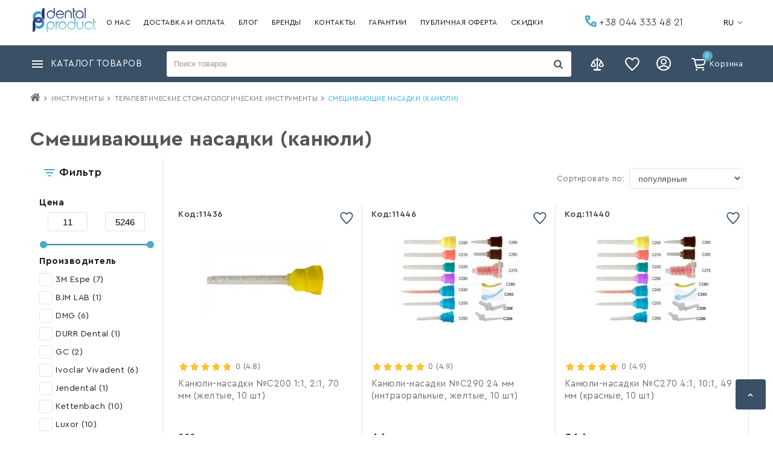

--- FILE ---
content_type: text/html; charset=UTF-8
request_url: https://dentalproduct.ua/catalog/smeshivayuschie-nasadki-kanyuli
body_size: 18398
content:
<!DOCTYPE html>
<html lang="ru" prefix="og: http://ogp.me/ns#">
<head><script>(function(w,i,g){w[g]=w[g]||[];if(typeof w[g].push=='function')w[g].push(i)})
(window,'GTM-5BQRQ4N','google_tags_first_party');</script><script>(function(w,d,s,l){w[l]=w[l]||[];(function(){w[l].push(arguments);})('set', 'developer_id.dYzg1YT', true);
		w[l].push({'gtm.start':new Date().getTime(),event:'gtm.js'});var f=d.getElementsByTagName(s)[0],
		j=d.createElement(s);j.async=true;j.src='/zsbh/';
		f.parentNode.insertBefore(j,f);
		})(window,document,'script','dataLayer');</script>
    
    <base href="https://dentalproduct.ua/">
    <meta name="viewport" content="width=device-width, initial-scale=1.0">
    <meta name="generator" content="OkayCMS 2.3.4">

    
        
    
<link href="/design/vv_carol/fonts/CeraPro/CeraPro-Regular.woff2" rel="preload" as="font" crossorigin="anonymous" type="font/woff2">
<link href="/design/vv_carol/fonts/CeraPro/CeraPro-Bold.woff2" rel="preload" as="font" crossorigin="anonymous" type="font/woff2">
<link href="/design/vv_carol/fonts/CeraPro/CeraPro-Light.woff2" rel="preload" as="font" crossorigin="anonymous" type="font/woff2">
<style>
@font-face {
    font-family: 'CeraPro';
    font-display: swap;
    src: local('CeraPro-Regular'), local('CeraPro-Regular'),
    url('/design/vv_carol/fonts/CeraPro/CeraPro-Regular.woff2') format('woff2'),
    url('/design/vv_carol/fonts/CeraPro/CeraPro-Regular.woff') format('woff');
    font-weight: normal;
    font-style: normal;
}
@font-face {
    font-family: 'CeraPro';
    font-display: swap;
    src: local('Cera Pro Bold'), local('CeraPro-Bold'),
    url('/design/vv_carol/fonts/CeraPro/CeraPro-Bold.woff2') format('woff2'),
    url('/design/vv_carol/fonts/CeraPro/CeraPro-Bold.woff') format('woff');
    font-weight: bold;
    font-style: normal;
}
@font-face {
    font-family: 'CeraPro';
    font-display: swap;
    src: local('CeraPro-Light'), local('CeraPro-Light'),
    url('/design/vv_carol/fonts/CeraPro/CeraPro-Light.woff2') format('woff2'),
    url('/design/vv_carol/fonts/CeraPro/CeraPro-Light.woff') format('woff');
    font-weight: 300;
    font-style: normal;
}
</style>


    <script type="6246647f05f4705117fe494e-text/javascript">
        ut_tracker = {
            start: function(name) {
                performance.mark(name + ':start');
            },
            end: function(name) {
                performance.mark(name + ':end');
                performance.measure(name, name + ':start', name + ':end');
                console.log(name + ' duration: ' + performance.getEntriesByName(name)[0].duration);
            }
        }
    </script>




    
    <title>
    Смешивающие насадки (канюли) — Купить в DENTALPRODUCT ᐉ Лучшее предложение в Киеве, Украине    </title>
    



<meta http-equiv="Content-Type" content="text/html; charset=UTF-8">



    <meta name="description" content="Как выбрать Смешивающие насадки (канюли) в 2025 году? Профессиональная консультация ☎️ (044) 333-48-21 ☝ Лучший ассортимент в магазине DENTALPRODUCT.UA ✈️ Быстрая доставка по всей территории Украины" />

    <meta name="keywords" content="купить Смешивающие насадки (канюли) , в Украине по лучшей цене" />

    


            <meta name="robots" content="index,follow">
    





            <link rel="next" href="https://dentalproduct.ua/catalog/smeshivayuschie-nasadki-kanyuli/page-2"/>
    


    <meta property="og:title" content="Стоматологічний інтернет-магазин — купити все для стоматології ┃dentalproduct">
    <meta property="og:type" content="website">
    <meta property="og:url" content="https://dentalproduct.ua">
    <meta property="og:image" content="https://dentalproduct.ua/design/vv_carol/images/dentallogo.png">
    <meta property="og:site_name" content="Стоматологічний інтернет-магазин — купити все для стоматології ┃dentalproduct">
    <meta property="og:description" content="Как выбрать Смешивающие насадки (канюли) в 2025 году? Профессиональная консультация ☎️ (044) 333-48-21 ☝ Лучший ассортимент в магазине DENTALPRODUCT.UA ✈️ Быстрая доставка по всей территории Украины">
    <link rel="image_src" href="https://dentalproduct.ua/design/vv_carol/images/dentallogo.png">
    
    <meta name="twitter:card" content="summary">
    <meta name="twitter:title" content="Стоматологічний інтернет-магазин — купити все для стоматології ┃dentalproduct">
    <meta name="twitter:description" content="Как выбрать Смешивающие насадки (канюли) в 2025 году? Профессиональная консультация ☎️ (044) 333-48-21 ☝ Лучший ассортимент в магазине DENTALPRODUCT.UA ✈️ Быстрая доставка по всей территории Украины">
    <meta name="twitter:image" content="https://dentalproduct.ua/design/vv_carol/images/dentallogo.png">


    <link rel="canonical" href="https://dentalproduct.ua/catalog/smeshivayuschie-nasadki-kanyuli">


            <link rel="alternate" hreflang="ru" href="https://dentalproduct.ua/catalog/smeshivayuschie-nasadki-kanyuli">
                <link rel="alternate" hreflang="uk" href="https://dentalproduct.ua/ua/catalog/smeshivayuschie-nasadki-kanyuli">
    

    
    <link href="design/vv_carol/images/favicon.jpg" type="image/x-icon" rel="icon">
    <link href="design/vv_carol/images/favicon.jpg" type="image/x-icon" rel="shortcut icon">

    
    
            
    <link href="design/vv_carol/css/libs.css?v=000134" rel="stylesheet">
    <link href="design/vv_carol/css/style.css" rel="stylesheet">
    <link href="design/vv_carol/css/responsive.css?v=000134" rel="stylesheet">
        
    
        <script src="design/vv_carol/js/jquery-3.3.1.min.js?v=000121" type="6246647f05f4705117fe494e-text/javascript"></script>
    
                            <meta name="google-site-verification" content="RYZsGC8mSTC4BNiRVHOrC8v8jh_Ulyyw_l_vVCBcYUM" />
                    <!-- Global site tag (gtag.js) - Google Analytics -->
<script async src="https://www.googletagmanager.com/gtag/js?id=G-WRF9ZKKSKB" type="6246647f05f4705117fe494e-text/javascript"></script>
<script type="6246647f05f4705117fe494e-text/javascript">
  window.dataLayer = window.dataLayer || [];
  function gtag(){dataLayer.push(arguments);}
  gtag('js', new Date());

  gtag('config', 'G-WRF9ZKKSKB');
</script>
                    
    
    
            
            <!-- Global site tag (gtag.js) - Google Analytics -->
            <script async src="https://www.googletagmanager.com/gtag/js?id=UA-50354660-1" type="6246647f05f4705117fe494e-text/javascript"></script>
            <script type="6246647f05f4705117fe494e-text/javascript">
                window.dataLayer = window.dataLayer || [];
                function gtag(){dataLayer.push(arguments);}
                gtag('js', new Date());

                gtag('config', 'UA-50354660-1');
            </script>
            <script type="6246647f05f4705117fe494e-text/javascript">
                var _gaq = _gaq || [];
                _gaq.push(['_setAccount', 'UA-50354660-1']);
                _gaq.push(['_setDomainName', 'dentalproduct.ua']);
                _gaq.push(['_trackPageview']);

                (function() {
                    var ga = document.createElement('script'); ga.type = 'text/javascript'; ga.async = true;
                    ga.src = ('https:' == document.location.protocol ? 'https://ssl' : 'http://www') + '.google-analytics.com/ga.js';
                    var s = document.getElementsByTagName('script')[0]; s.parentNode.insertBefore(ga, s);
                })();

                (function(i,s,o,g,r,a,m){i['GoogleAnalyticsObject']=r;i[r]=i[r]||function(){
                    (i[r].q=i[r].q||[]).push(arguments)},i[r].l=1*new Date();a=s.createElement(o),
                    m=s.getElementsByTagName(o)[0];a.async=1;a.src=g;m.parentNode.insertBefore(a,m)
                })(window,document,'script','//www.google-analytics.com/analytics.js','ga');

                ga('create', 'UA-50354660-1', 'dentalproduct.ua');
                ga('send', 'pageview');
            </script>
        

                
</head>

<body class="">
        
            
        

    <header class="header">

    <div class="header_top ">
        <div class="container">
            
            <a class="logo" href="">
                <img src="design/vv_carol/images/dentallogo.png" alt="Стоматологічний інтернет-магазин — купити все для стоматології ┃dentalproduct"/>
            </a>
                        
            <nav class="main_nav">
                
<div class="menu_group menu_group_header">
    
                                        <ul class="fn_menu_list menu_list menu_list_1">
                                                                        <li class="menu_item menu_item_1 ">
                                <a class="menu_link"  href="o-kompanii" >
                                    <span>О нас</span>
                                </a>
                                            
                            </li>
                                                                                                <li class="menu_item menu_item_1 ">
                                <a class="menu_link"  href="dostavka-i-oplata" >
                                    <span>Доставка и оплата</span>
                                </a>
                                            
                            </li>
                                                                                                <li class="menu_item menu_item_1 ">
                                <a class="menu_link"  href="articles" >
                                    <span>Блог</span>
                                </a>
                                            
                            </li>
                                                                                                <li class="menu_item menu_item_1 ">
                                <a class="menu_link"  href="brands" >
                                    <span>Бренды</span>
                                </a>
                                            
                            </li>
                                                                                                <li class="menu_item menu_item_1 ">
                                <a class="menu_link"  href="contact" >
                                    <span>Контакты</span>
                                </a>
                                            
                            </li>
                                                                                                <li class="menu_item menu_item_1 ">
                                <a class="menu_link"  href="garantiia-na-dental-product" >
                                    <span>Гарантии</span>
                                </a>
                                            
                            </li>
                                                                                                <li class="menu_item menu_item_1 ">
                                <a class="menu_link"  href="usloviia-ispolzovaniia" >
                                    <span>Публичная оферта</span>
                                </a>
                                            
                            </li>
                                                                                                <li class="menu_item menu_item_1 ">
                                <a class="menu_link"  href="discounted" >
                                    <span>Скидки</span>
                                </a>
                                            
                            </li>
                                                            </ul>
                        
</div>

            </nav>
            
            
            <div id="top_phones" class="top_phones">
                <div class="top_phones-list">
                  <a href="tel:+380443334821" class="top_phones-item" data-language="company_phone_1" >










    <svg xmlns="http://www.w3.org/2000/svg" width="20" height="20">
      <g fill="none" fill-rule="evenodd"><rect width="20" height="20" fill="#FFF" fill-opacity=".01" rx="10"/><path stroke="#4EAAC3" stroke-linecap="round" stroke-width="3" d="M4.131 8.584l2.952-2.01a2 2 0 00.874-1.652V3.99A1.99 1.99 0 005.967 2H3.018a.986.986 0 00-.984 1.05c.515 7.954 6.843 14.324 14.778 14.907l.294.018A.848.848 0 0018 17.13V14a2 2 0 00-2-2h-1.092a2 2 0 00-1.506.684l-2.619 2.998"/></g>
    </svg>




+38 044 333 48 21</a>
                                        <a href="tel:+380504421737" class="top_phones-item" data-language="company_phone_2">










    <svg xmlns="http://www.w3.org/2000/svg" width="20" height="20">
      <g fill="none" fill-rule="evenodd"><circle cx="10" cy="10" r="10" fill="#FFF" fill-opacity=".01"/><path fill="#F91600" fill-rule="nonzero" d="M13.9 1.887c-1.657.235-2.939 1.778-2.97 3.658 2.29.422 4.021 1.96 4.021 4.706 0 2.65-2.2 4.791-4.951 4.791-2.735.005-4.951-2.398-4.951-5.512 0-4.294 3.813-7.857 8.636-7.745A9.027 9.027 0 0010 1a9 9 0 103.9.887z"/></g>
    </svg>




+38 050 442 17 37</a>
                                                          <a href="tel:+380504421737" class="top_phones-item" data-language="company_phone_3">










    <svg xmlns="http://www.w3.org/2000/svg" width="20" height="20">
      <g fill="none" fill-rule="evenodd"><circle cx="10" cy="10" r="10" fill="#FFF" fill-opacity=".01"/><path fill="#00A0FF" fill-rule="nonzero" d="M8.694 1.296A1.3 1.3 0 0110 0a1.3 1.3 0 011.306 1.296v4.697A1.3 1.3 0 0110 7.289a1.3 1.3 0 01-1.306-1.296V1.296zm9.579 5.025a1.3 1.3 0 011.636.842 1.3 1.3 0 01-.83 1.642l-4.466 1.452a1.3 1.3 0 01-1.636-.842 1.3 1.3 0 01.829-1.642l4.467-1.452zm-1.854 10.616a1.3 1.3 0 01-.295 1.815 1.3 1.3 0 01-1.818-.28l-2.761-3.8a1.3 1.3 0 01.295-1.816 1.3 1.3 0 011.818.28l2.76 3.8zM5.694 18.472a1.3 1.3 0 01-1.818.28 1.3 1.3 0 01-.295-1.815l2.761-3.8a1.3 1.3 0 011.818-.281 1.3 1.3 0 01.295 1.816l-2.76 3.8zM.92 8.805a1.3 1.3 0 01-.829-1.642 1.3 1.3 0 011.636-.842l4.467 1.452a1.3 1.3 0 01.83 1.642 1.3 1.3 0 01-1.637.842L.92 8.805z"/></g>
    </svg>




+38 096 112 92 12</a>
                                                          <a href="tel:+380504421737" class="top_phones-item" data-language="company_phone_4">










    <svg xmlns="http://www.w3.org/2000/svg" width="20" height="20">
      <g fill="none" fill-rule="evenodd"><circle cx="10" cy="10" r="10" fill="#FFF" fill-opacity=".01"/><path fill="#F5BB29" d="M1 10c0-4.972 4.029-9 8.998-9A8.998 8.998 0 0119 10a8.998 8.998 0 01-9.002 8.998 9.051 9.051 0 01-2.808-.445c.64-3.715 2.985-6.743 6.085-8.03a2 2 0 003.514-1.308 2 2 0 00-4-.004c-3.956 1.19-7.16 3.951-8.787 7.5a8.971 8.971 0 01-1.375-1.55c.093-3.456 1.802-6.476 4.362-8.255.367.413.9.673 1.496.673a2.002 2.002 0 000-4.004 2 2 0 00-1.993 2.173c-2.384.837-4.341 2.492-5.486 4.6A7.21 7.21 0 011 9.999"/></g>
    </svg>




+38 093 566 21 31</a>
                                                              <div class="time_work_form">
        <div class="time_work_style"><strong>Время работы:</strong></div>
                    <div class="time_elem">Пн-Пт - 9.00-18.00</br>Сб-Вс - Выходной</div>
            </div>

                                                    </div>
            </div>

            
            
            
                                                                                                                                                                                                                                                <div id="languages" class="top_select">
                        <div class="fn_switch switch">
                            <span class="nav_link">RU</span>
                        </div>
                        <div class="dropdown">
                                                                                                <a class="dropdown_item active fn_switcher_lang_link"
                                       href="https://dentalproduct.ua/catalog/smeshivayuschie-nasadki-kanyuli" data-href_lang="ru">
                                       <span>RU</span>
                                    </a>
                                                                                                                                <a class="dropdown_item fn_switcher_lang_link"
                                       href="https://dentalproduct.ua/ua/catalog/smeshivayuschie-nasadki-kanyuli" data-href_lang="ua">
                                       <span>UA</span>
                                    </a>
                                                                                    </div>
                    </div>
                                    </div>
    </div>

        <div class="header_bottom">
        <div class="container">
                 <div id="catalog_nav" class="col-xs-12">
                     
                     <div id="nav_heading">
                         <span data-language="index_categories">Каталог товаров</span>
                         <span class="lg-hidden catalog_switch fn_catalog_switch"></span>
                     </div>


                        <div class="fn_ajax_menu_wrapper ajax_menu_wrapper ">
                        
                        </div>

                 </div>

                 <div id="search_account_container" class="col-xs-12">
                     <div id="search_account">
                         
                         <form id="fn_search" class="search" action="all-products">
                             <input class="fn_search search_input" type="text" name="keyword" value="" data-language="index_search" placeholder="Поиск товаров"/>
                             <button class="search_button" type="submit">




    <svg class="search_icon" version="1.1" xmlns="http://www.w3.org/2000/svg" xmlns:xlink="http://www.w3.org/1999/xlink"  viewBox="0 0 15 16">
        <path fill="currentColor" d="M10.286 7.429q0-1.652-1.174-2.826t-2.826-1.174-2.826 1.174-1.174 2.826 1.174 2.826 2.826 1.174 2.826-1.174 1.174-2.826zM14.857 14.857q0 0.464-0.339 0.804t-0.804 0.339q-0.482 0-0.804-0.339l-3.063-3.054q-1.598 1.107-3.563 1.107-1.277 0-2.442-0.496t-2.009-1.339-1.339-2.009-0.496-2.442 0.496-2.442 1.339-2.009 2.009-1.339 2.442-0.496 2.442 0.496 2.009 1.339 1.339 2.009 0.496 2.442q0 1.964-1.107 3.563l3.063 3.063q0.33 0.33 0.33 0.804z"></path>
    </svg>










</button>
                         </form>
                     </div>
                 </div>
                 <div class="user-actions">
                   
                       
                       <div id="comparison">
                               <span class="nav_link">
        <span data-language="index_comparison"></span>
    </span>

                       </div>

                       
                       <div id="wishlist">
                               <span class="nav_link">
        <span data-language="wishlist_header"></span>
    </span>

                       </div>
                   
                                          
                       <a class="account authorization_popup" href="user/login" title="Вход"><span>Личный кабинет</span></a>
                                      
                                       <div id="cart_informer">
                            <div class="cart_info">
      <span>0</span>
    </div>
    <span data-language="index_cart">Корзина</span>


<div style="display:none">
    <div id="fn-popup_cart" class="popup_cart">
            <div class="block">
        
        <div class="h2"><span data-language="cart_header">Корзина</span></div>
        <p class="block padding" data-language="cart_empty">Корзина пуста</p>
    </div>


    </div>
</div>


                        
                    </div>
                                    </div>
        </div>
    </div>
    </header>

    <header class="mobheader">

  <div class="mobheader_top_wrapper">
    <div id="catalog_nav">
        
        <div id="nav_heading">
            <span class="catalog_switch fn_catalog_switch"></span>
        </div>
        <div class="mobile_catalog_menu">
            
            <div class="mobile_phones_wrapper">
                <div class="top_phones-list">
                  <a href="tel:+380443334821" class="top_phones-item" data-language="company_phone_1" >










    <svg xmlns="http://www.w3.org/2000/svg" width="20" height="20">
      <g fill="none" fill-rule="evenodd"><rect width="20" height="20" fill="#FFF" fill-opacity=".01" rx="10"/><path stroke="#4EAAC3" stroke-linecap="round" stroke-width="3" d="M4.131 8.584l2.952-2.01a2 2 0 00.874-1.652V3.99A1.99 1.99 0 005.967 2H3.018a.986.986 0 00-.984 1.05c.515 7.954 6.843 14.324 14.778 14.907l.294.018A.848.848 0 0018 17.13V14a2 2 0 00-2-2h-1.092a2 2 0 00-1.506.684l-2.619 2.998"/></g>
    </svg>




+38 044 333 48 21</a>
                                        <a href="tel:+380504421737" class="top_phones-item" data-language="company_phone_2">










    <svg xmlns="http://www.w3.org/2000/svg" width="20" height="20">
      <g fill="none" fill-rule="evenodd"><circle cx="10" cy="10" r="10" fill="#FFF" fill-opacity=".01"/><path fill="#F91600" fill-rule="nonzero" d="M13.9 1.887c-1.657.235-2.939 1.778-2.97 3.658 2.29.422 4.021 1.96 4.021 4.706 0 2.65-2.2 4.791-4.951 4.791-2.735.005-4.951-2.398-4.951-5.512 0-4.294 3.813-7.857 8.636-7.745A9.027 9.027 0 0010 1a9 9 0 103.9.887z"/></g>
    </svg>




+38 050 442 17 37</a>
                                                          <a href="tel:+380504421737" class="top_phones-item" data-language="company_phone_3">










    <svg xmlns="http://www.w3.org/2000/svg" width="20" height="20">
      <g fill="none" fill-rule="evenodd"><circle cx="10" cy="10" r="10" fill="#FFF" fill-opacity=".01"/><path fill="#00A0FF" fill-rule="nonzero" d="M8.694 1.296A1.3 1.3 0 0110 0a1.3 1.3 0 011.306 1.296v4.697A1.3 1.3 0 0110 7.289a1.3 1.3 0 01-1.306-1.296V1.296zm9.579 5.025a1.3 1.3 0 011.636.842 1.3 1.3 0 01-.83 1.642l-4.466 1.452a1.3 1.3 0 01-1.636-.842 1.3 1.3 0 01.829-1.642l4.467-1.452zm-1.854 10.616a1.3 1.3 0 01-.295 1.815 1.3 1.3 0 01-1.818-.28l-2.761-3.8a1.3 1.3 0 01.295-1.816 1.3 1.3 0 011.818.28l2.76 3.8zM5.694 18.472a1.3 1.3 0 01-1.818.28 1.3 1.3 0 01-.295-1.815l2.761-3.8a1.3 1.3 0 011.818-.281 1.3 1.3 0 01.295 1.816l-2.76 3.8zM.92 8.805a1.3 1.3 0 01-.829-1.642 1.3 1.3 0 011.636-.842l4.467 1.452a1.3 1.3 0 01.83 1.642 1.3 1.3 0 01-1.637.842L.92 8.805z"/></g>
    </svg>




+38 096 112 92 12</a>
                                                          <a href="tel:+380504421737" class="top_phones-item" data-language="company_phone_4">










    <svg xmlns="http://www.w3.org/2000/svg" width="20" height="20">
      <g fill="none" fill-rule="evenodd"><circle cx="10" cy="10" r="10" fill="#FFF" fill-opacity=".01"/><path fill="#F5BB29" d="M1 10c0-4.972 4.029-9 8.998-9A8.998 8.998 0 0119 10a8.998 8.998 0 01-9.002 8.998 9.051 9.051 0 01-2.808-.445c.64-3.715 2.985-6.743 6.085-8.03a2 2 0 003.514-1.308 2 2 0 00-4-.004c-3.956 1.19-7.16 3.951-8.787 7.5a8.971 8.971 0 01-1.375-1.55c.093-3.456 1.802-6.476 4.362-8.255.367.413.9.673 1.496.673a2.002 2.002 0 000-4.004 2 2 0 00-1.993 2.173c-2.384.837-4.341 2.492-5.486 4.6A7.21 7.21 0 011 9.999"/></g>
    </svg>




+38 093 566 21 31</a>
                                  </div>
            </div>
            <div class="mobile_login_wrapper">
                                    
                    <a class="account authorization_popup" href="user/login" title="Вход"><span>Вход</span></a>
                                
                <a href="user/register" data-language="login_registration">Регистрация</a>
            </div>
                                                    
<div class="menu_group menu_group_header_mobile">
    
                                        <ul class="fn_menu_list menu_list menu_list_1">
                                                                        <li class="menu_item menu_item_1 ">
                                <a class="menu_link"  href="dostavka-i-oplata" >
                                    <span>Оплата и Доставка </span>
                                </a>
                                            
                            </li>
                                                                                                <li class="menu_item menu_item_1 ">
                                <a class="menu_link"  href="contact" >
                                    <span>Контакты</span>
                                </a>
                                            
                            </li>
                                                                                                <li class="menu_item menu_item_1 ">
                                <a class="menu_link"  href="o-kompanii" >
                                    <span>О компании</span>
                                </a>
                                            
                            </li>
                                                                                                <li class="menu_item menu_item_1 ">
                                <a class="menu_link"  href="discounted" >
                                    <span>Скидки</span>
                                </a>
                                            
                            </li>
                                                            </ul>
                        
</div>

                <div class="mobile_language">
                                    <div class="mobile_language__item">
                    <a class="mobile_language__link fn_language_mobile_menu active" hreflang="ru" data-href_lang="ru" href="https://dentalproduct.ua/catalog/smeshivayuschie-nasadki-kanyuli">RU</a>
                    </div>
                                    <div class="mobile_language__item">
                    <a class="mobile_language__link fn_language_mobile_menu" hreflang="uk" data-href_lang="ua" href="https://dentalproduct.ua/ua/catalog/smeshivayuschie-nasadki-kanyuli">UA</a>
                    </div>
                                </div>   
        </div>      
    </div>

    
    <a class="logo" href="">
        <img src="design/vv_carol/images/dentallogo.png" width="110px" height="40px" alt="Стоматологічний інтернет-магазин — купити все для стоматології ┃dentalproduct"/>
    </a>
    <div class="user-actions">
    
    <div id="cart_informer">
            <div class="cart_info">
      <span>0</span>
    </div>
    <span data-language="index_cart">Корзина</span>


<div style="display:none">
    <div id="fn-popup_cart" class="popup_cart">
            <div class="block">
        
        <div class="h2"><span data-language="cart_header">Корзина</span></div>
        <p class="block padding" data-language="cart_empty">Корзина пуста</p>
    </div>


    </div>
</div>


        <span class="index_cart" data-language="index_cart">Корзина</span> 
    </div>
    </div>
  </div>
  <div class="mobheader_bottom_wrapper">
        <div id="search_account_container" class="col-xs-12">
            <div id="search_account">
                
                    <form id="fn_search" class="search" action="all-products">
                        <input class="fn_search search_input" type="text" name="keyword" value="" data-language="index_search" placeholder="Поиск товаров"/>
                        <button class="search_button" type="submit">




    <svg class="search_icon" version="1.1" xmlns="http://www.w3.org/2000/svg" xmlns:xlink="http://www.w3.org/1999/xlink"  viewBox="0 0 15 16">
        <path fill="currentColor" d="M10.286 7.429q0-1.652-1.174-2.826t-2.826-1.174-2.826 1.174-1.174 2.826 1.174 2.826 2.826 1.174 2.826-1.174 1.174-2.826zM14.857 14.857q0 0.464-0.339 0.804t-0.804 0.339q-0.482 0-0.804-0.339l-3.063-3.054q-1.598 1.107-3.563 1.107-1.277 0-2.442-0.496t-2.009-1.339-1.339-2.009-0.496-2.442 0.496-2.442 1.339-2.009 2.009-1.339 2.442-0.496 2.442 0.496 2.009 1.339 1.339 2.009 0.496 2.442q0 1.964-1.107 3.563l3.063 3.063q0.33 0.33 0.33 0.804z"></path>
    </svg>










</button>
                    </form>
            </div>
        </div>
  </div>
</header>



    
    <div class="main ">
                    <div class="container">
                            <div class="fn_breadcrumb">
                        <ol itemscope itemtype="https://schema.org/BreadcrumbList" class="breadcrumbs">

        
        <li itemprop="itemListElement" itemscope itemtype="https://schema.org/ListItem">
            <a itemprop="item" href="https://dentalproduct.ua" data-language="breadcrumb_home">
                <svg class="home_bread_icon" version="1.1" xmlns="http://www.w3.org/2000/svg" xmlns:xlink="http://www.w3.org/1999/xlink" width="17" height="18" viewBox="0 0 17 18">
                    <path d="M14.143 9.964v4.821q0 0.261-0.191 0.452t-0.452 0.191h-3.857v-3.857h-2.571v3.857h-3.857q-0.261 0-0.452-0.191t-0.191-0.452v-4.821q0-0.010 0.005-0.030t0.005-0.030l5.776-4.761 5.776 4.761q0.010 0.020 0.010 0.060zM16.383 9.271l-0.623 0.743q-0.080 0.090-0.211 0.11h-0.030q-0.131 0-0.211-0.070l-6.951-5.796-6.951 5.796q-0.121 0.080-0.241 0.070-0.131-0.020-0.211-0.11l-0.623-0.743q-0.080-0.1-0.070-0.236t0.11-0.216l7.222-6.017q0.321-0.261 0.763-0.261t0.763 0.261l2.451 2.049v-1.959q0-0.141 0.090-0.231t0.231-0.090h1.929q0.141 0 0.231 0.090t0.090 0.231v4.098l2.2 1.828q0.1 0.080 0.11 0.216t-0.070 0.236z" fill="currentColor"></path>
                </svg>
                <span class="hidden" itemprop="name">Главная</span>
            </a>
            <meta itemprop="position" content="1" />
        </li>

        
                                                                                                                    <li itemprop="itemListElement" itemscope itemtype="https://schema.org/ListItem">
                                <a itemprop="item" href="catalog/instrumenty-stomatologicheskie">
                                    <span itemprop="name">Инструменты</span>
                                </a>
                                <meta itemprop="position" content="2" />
                            </li>
                                                                                                                                    <li itemprop="itemListElement" itemscope itemtype="https://schema.org/ListItem">
                                <a itemprop="item" href="catalog/terapevticheskie-stomatologicheskie-instrumenty">
                                    <span itemprop="name">Терапевтические стоматологические инструменты</span>
                                </a>
                                <meta itemprop="position" content="3" />
                            </li>
                                                                                                    
                                                                                                                        
                        <li itemprop="itemListElement" itemscope itemtype="https://schema.org/ListItem">
                            <span itemprop="name">
                                Смешивающие насадки (канюли)
                            </span>
                            <meta itemprop="position" content="4" />
                        </li>
                        
                                                    
                                                    
            
        
            </ol>

                </div>
                            
  
        <h1 class="h1"><span data-category="933">Смешивающие насадки (канюли)</span>  </h1>
  

                <div class="fn_category-filter-block">
                    

                </div>

                <div class="fn_metadatapage_filter_block">
                    
                </div>

                <div class="row">
                                                                        <div class="col-xs-12 col-lg-3 products_sidebar">
                                <div class="sidebar  fn_filter_block">
            <div class="fn_selected_features selected_features">
            
        </div>
        <div class="fn_features">
            



    <div class="side_heading">
        <span data-language="filters">Фильтр</span>
        <i class="lg-hidden switcher fn_subswitch active">





    <svg version="1.1" xmlns="http://www.w3.org/2000/svg" xmlns:xlink="http://www.w3.org/1999/xlink" width="11" height="14" viewBox="0 0 11 14">
        <path fill="#fff" d="M11 5.75v1.5q0 0.312-0.219 0.531t-0.531 0.219h-3.25v3.25q0 0.312-0.219 0.531t-0.531 0.219h-1.5q-0.312 0-0.531-0.219t-0.219-0.531v-3.25h-3.25q-0.312 0-0.531-0.219t-0.219-0.531v-1.5q0-0.312 0.219-0.531t0.531-0.219h3.25v-3.25q0-0.312 0.219-0.531t0.531-0.219h1.5q0.312 0 0.531 0.219t0.219 0.531v3.25h3.25q0.312 0 0.531 0.219t0.219 0.531z"></path>
    </svg>









</i>
    </div>

    <div class="filters tablet-hidden">
        
                
                
          
                                    <div class="filter_name">
                        <span data-language="features_price">Цена</span>
                    </div>

                    <div class="filter_group fn_price_block">
                    
                    <div class="price_labels">
                        <input class="min_input" id="fn_slider_min" name="p[min]" value="11" data-price="11" type="text">
                        <input class="max_input" id="fn_slider_max" name="p[max]" value="5246" data-price="5246" type="text">
                    </div>
                    
                    <div id="fn_slider_price"></div>
                    
                    
                    
                    </div>
                        
        
        <div class="fn_other_filters"></div>

        
        
        
                    
            
            <div class="filter_name">
                <span data-language="features_manufacturer">Производитель</span>
            </div>
            <div data-feature_id="manufacture" class="filter_group feature_content fn_view_content">
                
                
                
                
                                                                        
                    
                    <div class="filter_item">
                                                                            <a class="filter_link" href="https://dentalproduct.ua/catalog/smeshivayuschie-nasadki-kanyuli/brand-3m">
                                 <i class="filter_indicator"></i>
                                <span>3M Espe</span>
                                <span>(7)</span>
                            </a>
                                            </div>
                                                        
                    
                    <div class="filter_item">
                                                                            <a class="filter_link" href="https://dentalproduct.ua/catalog/smeshivayuschie-nasadki-kanyuli/brand-bjmlaboratories">
                                 <i class="filter_indicator"></i>
                                <span>BJM LAB</span>
                                <span>(1)</span>
                            </a>
                                            </div>
                                                        
                    
                    <div class="filter_item">
                                                                            <a class="filter_link" href="https://dentalproduct.ua/catalog/smeshivayuschie-nasadki-kanyuli/brand-dmg">
                                 <i class="filter_indicator"></i>
                                <span>DMG</span>
                                <span>(6)</span>
                            </a>
                                            </div>
                                                        
                    
                    <div class="filter_item">
                                                                            <a class="filter_link" href="https://dentalproduct.ua/catalog/smeshivayuschie-nasadki-kanyuli/brand-durr">
                                 <i class="filter_indicator"></i>
                                <span>DURR Dental</span>
                                <span>(1)</span>
                            </a>
                                            </div>
                                                        
                    
                    <div class="filter_item">
                                                                            <a class="filter_link" href="https://dentalproduct.ua/catalog/smeshivayuschie-nasadki-kanyuli/brand-gc">
                                 <i class="filter_indicator"></i>
                                <span>GC</span>
                                <span>(2)</span>
                            </a>
                                            </div>
                                                        
                    
                    <div class="filter_item">
                                                                            <a class="filter_link" href="https://dentalproduct.ua/catalog/smeshivayuschie-nasadki-kanyuli/brand-ivoclarvivadent">
                                 <i class="filter_indicator"></i>
                                <span>Ivoclar Vivadent</span>
                                <span>(6)</span>
                            </a>
                                            </div>
                                                        
                    
                    <div class="filter_item">
                                                                            <a class="filter_link" href="https://dentalproduct.ua/catalog/smeshivayuschie-nasadki-kanyuli/brand-jendental">
                                 <i class="filter_indicator"></i>
                                <span>Jendental</span>
                                <span>(1)</span>
                            </a>
                                            </div>
                                                        
                    
                    <div class="filter_item">
                                                                            <a class="filter_link" href="https://dentalproduct.ua/catalog/smeshivayuschie-nasadki-kanyuli/brand-kettenbach">
                                 <i class="filter_indicator"></i>
                                <span>Kettenbach</span>
                                <span>(10)</span>
                            </a>
                                            </div>
                                                        
                    
                    <div class="filter_item">
                                                                            <a class="filter_link" href="https://dentalproduct.ua/catalog/smeshivayuschie-nasadki-kanyuli/brand-luxor">
                                 <i class="filter_indicator"></i>
                                <span>Luxor</span>
                                <span>(10)</span>
                            </a>
                                            </div>
                                                        
                    
                    <div class="filter_item">
                                                                            <a class="filter_link" href="https://dentalproduct.ua/catalog/smeshivayuschie-nasadki-kanyuli/brand-magicsmile">
                                 <i class="filter_indicator"></i>
                                <span>Magic Smile</span>
                                <span>(1)</span>
                            </a>
                                            </div>
                                                        
                    
                    <div class="filter_item">
                                                                            <a class="filter_link" href="https://dentalproduct.ua/catalog/smeshivayuschie-nasadki-kanyuli/brand-oem">
                                 <i class="filter_indicator"></i>
                                <span>OEM</span>
                                <span>(27)</span>
                            </a>
                                            </div>
                                                        
                    
                    <div class="filter_item">
                                                                            <a class="filter_link" href="https://dentalproduct.ua/catalog/smeshivayuschie-nasadki-kanyuli/brand-seilglobal">
                                 <i class="filter_indicator"></i>
                                <span>Seil Global</span>
                                <span>(7)</span>
                            </a>
                                            </div>
                                                        
                    
                    <div class="filter_item">
                                                                            <a class="filter_link" href="https://dentalproduct.ua/catalog/smeshivayuschie-nasadki-kanyuli/brand-spident">
                                 <i class="filter_indicator"></i>
                                <span>Spident</span>
                                <span>(1)</span>
                            </a>
                                            </div>
                                                        
                    
                    <div class="filter_item">
                                                                            <a class="filter_link" href="https://dentalproduct.ua/catalog/smeshivayuschie-nasadki-kanyuli/brand-ultradent">
                                 <i class="filter_indicator"></i>
                                <span>Ultradent</span>
                                <span>(5)</span>
                            </a>
                                            </div>
                                                        
                    
                    <div class="filter_item">
                                                                            <a class="filter_link" href="https://dentalproduct.ua/catalog/smeshivayuschie-nasadki-kanyuli/brand-vortex">
                                 <i class="filter_indicator"></i>
                                <span>Vortex</span>
                                <span>(2)</span>
                            </a>
                                            </div>
                                                        
                    
                    <div class="filter_item">
                                                                            <a class="filter_link" href="https://dentalproduct.ua/catalog/smeshivayuschie-nasadki-kanyuli/brand-ydm">
                                 <i class="filter_indicator"></i>
                                <span>YDM</span>
                                <span>(1)</span>
                            </a>
                                            </div>
                                
            </div>
        
        
                                    
                                <div class="filter_name">
                    <span data-feature="1052">Тип</span>
                </div>
                                
                                

                <div data-feature_id="1052" class="filter_group feature_content fn_view_content">
                    
                    
                    
                                                                                        <div class="filter_item ">
                                                                                        <form method="post">
                                    <button type="submit" name="prg_seo_hide" class="filter_link" value="https://dentalproduct.ua/catalog/smeshivayuschie-nasadki-kanyuli/tipapplikatorymikrobrashikanyuli-applikatory">
                                        <i class="filter_indicator"></i>
                                        <span>аппликаторы</span>
                                        
                                        <span class="category-count">(3)</span>
                                                                            </button>
                                </form>
                                                    </div>
                                                                    <div class="filter_item ">
                                                                                        <form method="post">
                                    <button type="submit" name="prg_seo_hide" class="filter_link" value="https://dentalproduct.ua/catalog/smeshivayuschie-nasadki-kanyuli/tipapplikatorymikrobrashikanyuli-smeshivayuschiespnasadki">
                                        <i class="filter_indicator"></i>
                                        <span>смешивающие насадки</span>
                                        
                                        <span class="category-count">(73)</span>
                                                                            </button>
                                </form>
                                                    </div>
                                                                    <div class="filter_item ">
                                                                                        <form method="post">
                                    <button type="submit" name="prg_seo_hide" class="filter_link" value="https://dentalproduct.ua/catalog/smeshivayuschie-nasadki-kanyuli/tipapplikatorymikrobrashikanyuli-nasadki">
                                        <i class="filter_indicator"></i>
                                        <span>насадки</span>
                                        
                                        <span class="category-count">(5)</span>
                                                                            </button>
                                </form>
                                                    </div>
                                                        </div>
                    
                                
                    
    </div>
<script type="6246647f05f4705117fe494e-text/javascript">
    $(document).on('change, input', '.min_input, .max_input', function () {
        var new_val = $(this).val().replace(/[^\d.]/g, '');
        $(this).val(new_val);
    });
</script>

        </div>
        </div>








                            </div>
                                                
                                                    <div class="col-xs-12 col-lg-9 products_content_wrapper">
                                <div class="content">
                                    <div class="fn_ajax_content">
                                        

                






            
            
            
        <div class="fn_products_sort products_sort clearfix">
                <span class="sort_title" data-language="products_sort_by">Сортировать по:</span>

     <div class="fn_ajax_buttons sort clearfix" style="display:none;">
        <form method="post">
            <button type="submit" name="prg_seo_hide" data-sort="position" class="fn_sort_pagination_link sort_link" value="https://dentalproduct.ua/catalog/smeshivayuschie-nasadki-kanyuli/sort-position">
                <span data-language="products_by_default">умолчанию</span>
            </button>
        </form>
        <form method="post">
            <button type="submit" name="prg_seo_hide" data-sort="discount" class="fn_sort_pagination_link sort_link" value="https://dentalproduct.ua/catalog/smeshivayuschie-nasadki-kanyuli/sort-discount">
                <span data-language="products_by_default"></span>
            </button>
        </form>
        <form method="post">
            <button type="submit" name="prg_seo_hide" data-sort="price" class="fn_sort_pagination_link sort_link" value="https://dentalproduct.ua/catalog/smeshivayuschie-nasadki-kanyuli/sort-price">
                <span data-language="products_by_price"></span>
            </button>
        </form>
         <form method="post">
             <button type="submit" name="prg_seo_hide" data-sort="price_desc" class="fn_sort_pagination_link sort_link" value="https://dentalproduct.ua/catalog/smeshivayuschie-nasadki-kanyuli/sort-price_desc">
                 <span data-language="products_by_price"></span>
             </button>
         </form>
        <form method="post">
            <button type="submit" name="prg_seo_hide" data-sort="featured" class="fn_sort_pagination_link sort_link" value="https://dentalproduct.ua/catalog/smeshivayuschie-nasadki-kanyuli/sort-featured">
                <span data-language="products_by_default"></span>
            </button>
        </form>
        <form method="post">
            <button type="submit" name="prg_seo_hide" data-sort="name" class="fn_sort_pagination_link sort_link" value="https://dentalproduct.ua/catalog/smeshivayuschie-nasadki-kanyuli/sort-name">
                <span data-language="products_by_name">названию (А-Я)</span>
            </button>
        </form>

        <form method="post">
            <button type="submit" name="prg_seo_hide" data-sort="rating_desc" class="fn_sort_pagination_link sort_link " value="https://dentalproduct.ua/catalog/smeshivayuschie-nasadki-kanyuli/sort-rating_desc">
                <span data-language="products_by_rating">рейтингу</span>
            </button>
        </form>

        <form method="post">
            <button type="submit" name="prg_seo_hide" data-sort="created" class="fn_sort_pagination_link sort_link" value="https://dentalproduct.ua/catalog/smeshivayuschie-nasadki-kanyuli/sort-created">
                <span data-language="products_by_default">новинки</span>
            </button>
        </form>

        <form method="post">
            <button type="submit" name="prg_seo_hide" data-sort="views_desc" class="fn_sort_pagination_link sort_link active_up" value="https://dentalproduct.ua/catalog/smeshivayuschie-nasadki-kanyuli/sort-views_desc">
                <span data-language="products_by_default">по количеству просмотров</span>
            </button>
        </form>
    </div>

    <div class="fn_ajax_buttons sort">
        <select class="fn_sort_select sort_select">
            <option class="opt"  value="https://dentalproduct.ua/catalog/smeshivayuschie-nasadki-kanyuli/sort-position">умолчанию</option>

            <option class="opt"  value="https://dentalproduct.ua/catalog/smeshivayuschie-nasadki-kanyuli/sort-discount">акционные</option>

            <option class="opt"  value="https://dentalproduct.ua/catalog/smeshivayuschie-nasadki-kanyuli/sort-price">от дешевых к дорогим</option>

            <option class="opt"  value="https://dentalproduct.ua/catalog/smeshivayuschie-nasadki-kanyuli/sort-price_desc">от дорогих к дешевым</option>

           

            <option class="opt"  value="https://dentalproduct.ua/catalog/smeshivayuschie-nasadki-kanyuli/sort-name">названию (А-Я)</option>

            <option class="opt"  value="https://dentalproduct.ua/catalog/smeshivayuschie-nasadki-kanyuli/sort-rating_desc">рейтингу</option>

            <option class="opt"  value="https://dentalproduct.ua/catalog/smeshivayuschie-nasadki-kanyuli/sort-created">новинки</option>

            <option class="opt active" selected value="https://dentalproduct.ua/catalog/smeshivayuschie-nasadki-kanyuli/sort-views_desc">популярные</option>

        </select>
    </div>



        </div>
    
    
    <div id="fn_products_content" class="fn_categories products row">
                    <div class="product_item">
            <div class="preview fn_product fn_transfer ">
    <div class="image">
        
                
        <a class="preview_image_link fn_preview_url"
            href="products/3935kanyuli-nasadki-zheltye-11-21-70-mm-10-sht-c200"
            >
            
            <div class="sku">
                <span data-language="product_sku">Код:</span>
                <span class="fn_sku sku_nubmer" itemprop="sku"
                    >11436</span>
            </div>
                            <picture>
                                            <source id="source1" type="image/webp" srcset="https://dentalproduct.ua/files/products/img_4108.200x200.jpg.webp">
                                        <source id="source2" srcset="https://dentalproduct.ua/files/products/img_4108.200x200.jpg">

                    <script src="/cdn-cgi/scripts/7d0fa10a/cloudflare-static/rocket-loader.min.js" data-cf-settings="6246647f05f4705117fe494e-|49"></script><img class="fn_img preview_img" src="https://dentalproduct.ua/files/products/img_4108.200x200.jpg" width="200px"
                        height="200px" alt="Канюли-насадки №C200 1:1, 2:1, 70 мм (желтые, 10 шт)" title="Канюли-насадки №C200 1:1, 2:1, 70 мм (желтые, 10 шт)" onerror="this.onerror=null; this.src='https://dentalproduct.ua/files/products/img_4108.200x200.jpg.webp';" />
                </picture>


                
                        
        </a>
        <div class="product_info">
            
            <div id="product_1102" class="product_rating"
                >

                <span class="rating_starOff">
                    <span class="rating_starOn" style="width:86.4px;"></span>
                </span>
                <span class="rating_text"></span>

                
                                    <span class="" >0</span>
                    <span class="" >(4.8)</span>
                    
                    <span class="hidden"  style="display:none;">5</span>
                            </div>

            
            <a class="product_name fn_preview_url" data-product="1102"
                href="products/3935kanyuli-nasadki-zheltye-11-21-70-mm-10-sht-c200">Канюли-насадки №C200 1:1, 2:1, 70 мм (желтые, 10 шт)</a>

            
            <div class="fn_statuses_enabled class-status  class_3 hidden" style=" background-color: #000000;">
                <span id="fn_statuses_enabled" style="color: #51c23e"> Готово к отправке</span>
            </div>
            

            <div class="price_container">
                
                <div class="price                                 price
                            ">
                    <span class="fn_price">111</span>
                    <span>грн</span>
                </div>
                
                <div
                    class="old_price hidden">
                    <span class="fn_old_price">0</span>
                    <span>грн</span>
                </div>
            </div>
        </div>
        <form class="fn_variants variants_preview_form preview_form swiper-no-swiping" action="/cart">
            
            <div class="wrapper_select2">
                <select name="variant"
                    class="fn_variant variant_select hidden">
                                            <option value="1997"                            data-url="/products/3935kanyuli-nasadki-zheltye-11-21-70-mm-10-sht-c200"
                            data-product_in_stock="0" data-price="111"
                                                         data-image_preview="https://dentalproduct.ua/files/products/img_4108.200x200.jpg"  
                            
                            data-fn_variant_is_preorder="0"
                            data-min_order_amount="1" 
                            data-status_name="Готово к отправке"                            data-status_class="class_3"                            data-status_color="51c23e"                            data-status_color2="000000"                            data-statuses_enabled="0"
                            data-stock="100"   data-sku="11436" >Канюли-насадки №C200 1:1, 2:1, 70 мм (желтые, 10 шт)</option>
                                            </select>
                    <div class="dropDownSelect2"></div>
                </div>
                <div class="hover_block">
                
                                        <button type="button" class="disable button fn_not_preorder hidden" data-language="out_of_stock">Нет на складе</button>
                    
                                        <button class="fn_is_button fn_is_stock button" type="submit">
                        <span data-language="product_pre_order" class="fn_product_pre_order hidden">Предзаказ</span>
                        <span data-language="product_add_cart" class="fn_product_add_cart">Купить</span>
                    </button>
                    
                    
                                                                        <a class="fn_comparison comparison_button" href="#" data-id="1102"
                                title="В сравнение" data-result-text="Из сравнения"></a>
                                            
                    
                                                                        <a href="#" data-id="1102" class="fn_wishlist wishlist_button" title="В избранное"
                                data-result-text="Из избранного"></a>
                                            
                    
                    
                    
                </div>
            </form>

            <div class="product_annotation">
                                     Канюли - насадки, желтые, 1:1, 2:1, 70 мм, 10 шт. №C200&nbsp; 
                                
                                
            </div>

        </div>


                    <div class="fn_wishlist_popup_wrapper wishlist_popup_wrapper">
                <div class="wishlist_popup">
                    <div class="title_user">
                        <span data-language="user_wishlist">Список желаний пустой</span>
                    </div>
                    <span class="user_wishlist_text" data-language="user_wishlist_text">Для пользования списком желаний нужно быть авторизованным пользователем. Авторизуйтесь или зарегистрируйтесь, это быстро.</span>
                    <a class="user_wishlist_link authorization_popup" href="user/login"
                        title="Войти"><span>Войти</span></a>
                </div>
                <div class="pseudo"></div>
            </div>
            </div>
        </div>
            <div class="product_item">
            <div class="preview fn_product fn_transfer ">
    <div class="image">
        
                
        <a class="preview_image_link fn_preview_url"
            href="products/3945kanyuli-nasadki-zheltye-11-21-70-mm-10-sht-c200"
            >
            
            <div class="sku">
                <span data-language="product_sku">Код:</span>
                <span class="fn_sku sku_nubmer" itemprop="sku"
                    >11446</span>
            </div>
                            <picture>
                                            <source id="source1" type="image/webp" srcset="https://dentalproduct.ua/files/products/5626.200x200.jpg.webp">
                                        <source id="source2" srcset="https://dentalproduct.ua/files/products/5626.200x200.jpg">

                    <script src="/cdn-cgi/scripts/7d0fa10a/cloudflare-static/rocket-loader.min.js" data-cf-settings="6246647f05f4705117fe494e-|49"></script><img class="fn_img preview_img" src="https://dentalproduct.ua/files/products/5626.200x200.jpg" width="200px"
                        height="200px" alt="Канюли-насадки №C290 24 мм (интраоральные, желтые, 10 шт)" title="Канюли-насадки №C290 24 мм (интраоральные, желтые, 10 шт)" onerror="this.onerror=null; this.src='https://dentalproduct.ua/files/products/5626.200x200.jpg.webp';" />
                </picture>


                
                        
        </a>
        <div class="product_info">
            
            <div id="product_1112" class="product_rating"
                >

                <span class="rating_starOff">
                    <span class="rating_starOn" style="width:88.2px;"></span>
                </span>
                <span class="rating_text"></span>

                
                                    <span class="" >0</span>
                    <span class="" >(4.9)</span>
                    
                    <span class="hidden"  style="display:none;">5</span>
                            </div>

            
            <a class="product_name fn_preview_url" data-product="1112"
                href="products/3945kanyuli-nasadki-zheltye-11-21-70-mm-10-sht-c200">Канюли-насадки №C290 24 мм (интраоральные, желтые, 10 шт)</a>

            
            <div class="fn_statuses_enabled class-status  class_3 hidden" style=" background-color: #000000;">
                <span id="fn_statuses_enabled" style="color: #51c23e"> Готово к отправке</span>
            </div>
            

            <div class="price_container">
                
                <div class="price                                 price
                            ">
                    <span class="fn_price">44</span>
                    <span>грн</span>
                </div>
                
                <div
                    class="old_price hidden">
                    <span class="fn_old_price">0</span>
                    <span>грн</span>
                </div>
            </div>
        </div>
        <form class="fn_variants variants_preview_form preview_form swiper-no-swiping" action="/cart">
            
            <div class="wrapper_select2">
                <select name="variant"
                    class="fn_variant variant_select hidden">
                                            <option value="2007"                            data-url="/products/3945kanyuli-nasadki-zheltye-11-21-70-mm-10-sht-c200"
                            data-product_in_stock="0" data-price="44"
                                                         data-image_preview="https://dentalproduct.ua/files/products/5626.200x200.jpg"  
                            
                            data-fn_variant_is_preorder="0"
                            data-min_order_amount="1" 
                            data-status_name="Готово к отправке"                            data-status_class="class_3"                            data-status_color="51c23e"                            data-status_color2="000000"                            data-statuses_enabled="0"
                            data-stock="100"   data-sku="11446" >Канюли-насадки №C290 24 мм (интраоральные, желтые, 10 шт)</option>
                                            </select>
                    <div class="dropDownSelect2"></div>
                </div>
                <div class="hover_block">
                
                                        <button type="button" class="disable button fn_not_preorder hidden" data-language="out_of_stock">Нет на складе</button>
                    
                                        <button class="fn_is_button fn_is_stock button" type="submit">
                        <span data-language="product_pre_order" class="fn_product_pre_order hidden">Предзаказ</span>
                        <span data-language="product_add_cart" class="fn_product_add_cart">Купить</span>
                    </button>
                    
                    
                                                                        <a class="fn_comparison comparison_button" href="#" data-id="1112"
                                title="В сравнение" data-result-text="Из сравнения"></a>
                                            
                    
                                                                        <a href="#" data-id="1112" class="fn_wishlist wishlist_button" title="В избранное"
                                data-result-text="Из избранного"></a>
                                            
                    
                    
                    
                </div>
            </form>

            <div class="product_annotation">
                                     Канюли - насадки интраоральные, желтые, 24 мм, 10 шт №C290&nbsp; 
                                
                                
            </div>

        </div>


                    <div class="fn_wishlist_popup_wrapper wishlist_popup_wrapper">
                <div class="wishlist_popup">
                    <div class="title_user">
                        <span data-language="user_wishlist">Список желаний пустой</span>
                    </div>
                    <span class="user_wishlist_text" data-language="user_wishlist_text">Для пользования списком желаний нужно быть авторизованным пользователем. Авторизуйтесь или зарегистрируйтесь, это быстро.</span>
                    <a class="user_wishlist_link authorization_popup" href="user/login"
                        title="Войти"><span>Войти</span></a>
                </div>
                <div class="pseudo"></div>
            </div>
            </div>
        </div>
            <div class="product_item">
            <div class="preview fn_product fn_transfer ">
    <div class="image">
        
                
        <a class="preview_image_link fn_preview_url"
            href="products/3942kanyuli-nasadki-zheltye-11-21-70-mm-10-sht-c200"
            >
            
            <div class="sku">
                <span data-language="product_sku">Код:</span>
                <span class="fn_sku sku_nubmer" itemprop="sku"
                    >11440</span>
            </div>
                            <picture>
                                            <source id="source1" type="image/webp" srcset="https://dentalproduct.ua/files/products/5623.200x200.jpg.webp">
                                        <source id="source2" srcset="https://dentalproduct.ua/files/products/5623.200x200.jpg">

                    <script src="/cdn-cgi/scripts/7d0fa10a/cloudflare-static/rocket-loader.min.js" data-cf-settings="6246647f05f4705117fe494e-|49"></script><img class="fn_img preview_img" src="https://dentalproduct.ua/files/products/5623.200x200.jpg" width="200px"
                        height="200px" alt="Канюли-насадки №C270 4:1, 10:1, 49 мм (красные, 10 шт)" title="Канюли-насадки №C270 4:1, 10:1, 49 мм (красные, 10 шт)" onerror="this.onerror=null; this.src='https://dentalproduct.ua/files/products/5623.200x200.jpg.webp';" />
                </picture>


                
                        
        </a>
        <div class="product_info">
            
            <div id="product_1106" class="product_rating"
                >

                <span class="rating_starOff">
                    <span class="rating_starOn" style="width:88.2px;"></span>
                </span>
                <span class="rating_text"></span>

                
                                    <span class="" >0</span>
                    <span class="" >(4.9)</span>
                    
                    <span class="hidden"  style="display:none;">5</span>
                            </div>

            
            <a class="product_name fn_preview_url" data-product="1106"
                href="products/3942kanyuli-nasadki-zheltye-11-21-70-mm-10-sht-c200">Канюли-насадки №C270 4:1, 10:1, 49 мм (красные, 10 шт)</a>

            
            <div class="fn_statuses_enabled class-status  class_2 hidden" style=" background-color: #c2c7ff;">
                <span id="fn_statuses_enabled" style="color: #106339"> В наличии</span>
            </div>
            

            <div class="price_container">
                
                <div class="price                                 price
                            ">
                    <span class="fn_price">244</span>
                    <span>грн</span>
                </div>
                
                <div
                    class="old_price hidden">
                    <span class="fn_old_price">0</span>
                    <span>грн</span>
                </div>
            </div>
        </div>
        <form class="fn_variants variants_preview_form preview_form swiper-no-swiping" action="/cart">
            
            <div class="wrapper_select2">
                <select name="variant"
                    class="fn_variant variant_select hidden">
                                            <option value="2001"                            data-url="/products/3942kanyuli-nasadki-zheltye-11-21-70-mm-10-sht-c200"
                            data-product_in_stock="0" data-price="244"
                                                         data-image_preview="https://dentalproduct.ua/files/products/5623.200x200.jpg"  
                            
                            data-fn_variant_is_preorder="0"
                            data-min_order_amount="1" 
                            data-status_name="В наличии"                            data-status_class="class_2"                            data-status_color="106339"                            data-status_color2="c2c7ff"                            data-statuses_enabled="0"
                            data-stock="100"   data-sku="11440" >Канюли-насадки №C270 4:1, 10:1, 49 мм (красные, 10 шт)</option>
                                            </select>
                    <div class="dropDownSelect2"></div>
                </div>
                <div class="hover_block">
                
                                        <button type="button" class="disable button fn_not_preorder hidden" data-language="out_of_stock">Нет на складе</button>
                    
                                        <button class="fn_is_button fn_is_stock button" type="submit">
                        <span data-language="product_pre_order" class="fn_product_pre_order hidden">Предзаказ</span>
                        <span data-language="product_add_cart" class="fn_product_add_cart">Купить</span>
                    </button>
                    
                    
                                                                        <a class="fn_comparison comparison_button" href="#" data-id="1106"
                                title="В сравнение" data-result-text="Из сравнения"></a>
                                            
                    
                                                                        <a href="#" data-id="1106" class="fn_wishlist wishlist_button" title="В избранное"
                                data-result-text="Из избранного"></a>
                                            
                    
                    
                    
                </div>
            </form>

            <div class="product_annotation">
                                     Канюли - насадки, красные, 4:1, 10:1, 49 мм, 10 шт. №C270&nbsp; 
                                
                                
            </div>

        </div>


                    <div class="fn_wishlist_popup_wrapper wishlist_popup_wrapper">
                <div class="wishlist_popup">
                    <div class="title_user">
                        <span data-language="user_wishlist">Список желаний пустой</span>
                    </div>
                    <span class="user_wishlist_text" data-language="user_wishlist_text">Для пользования списком желаний нужно быть авторизованным пользователем. Авторизуйтесь или зарегистрируйтесь, это быстро.</span>
                    <a class="user_wishlist_link authorization_popup" href="user/login"
                        title="Войти"><span>Войти</span></a>
                </div>
                <div class="pseudo"></div>
            </div>
            </div>
        </div>
            <div class="product_item">
            <div class="preview fn_product fn_transfer ">
    <div class="image">
        
                
        <a class="preview_image_link fn_preview_url"
            href="products/4259kanyuli-smartmix-tips-combi-dmg-10-sht-k-luxacore?variant=22661"
            >
            
            <div class="sku">
                <span data-language="product_sku">Код:</span>
                <span class="fn_sku sku_nubmer" itemprop="sku"
                    >30566</span>
            </div>
                            <picture>
                                            <source id="source1" type="image/webp" srcset="https://dentalproduct.ua/files/products/kanyuli-dmg-smartmix-tips-combi-dlya-luxacore-1.200x200.jpg.webp">
                                        <source id="source2" srcset="https://dentalproduct.ua/files/products/kanyuli-dmg-smartmix-tips-combi-dlya-luxacore-1.200x200.jpg">

                    <script src="/cdn-cgi/scripts/7d0fa10a/cloudflare-static/rocket-loader.min.js" data-cf-settings="6246647f05f4705117fe494e-|49"></script><img class="fn_img preview_img" src="https://dentalproduct.ua/files/products/kanyuli-dmg-smartmix-tips-combi-dlya-luxacore-1.200x200.jpg" width="200px"
                        height="200px" alt="Канюли DMG SmartMix Tips Combi для LuxaCore" title="Канюли DMG SmartMix Tips Combi для LuxaCore" onerror="this.onerror=null; this.src='https://dentalproduct.ua/files/products/kanyuli-dmg-smartmix-tips-combi-dlya-luxacore-1.200x200.jpg.webp';" />
                </picture>


                
                        
        </a>
        <div class="product_info">
            
            <div id="product_1115" class="product_rating"
                >

                <span class="rating_starOff">
                    <span class="rating_starOn" style="width:86.4px;"></span>
                </span>
                <span class="rating_text"></span>

                
                                    <span class="" >0</span>
                    <span class="" >(4.8)</span>
                    
                    <span class="hidden"  style="display:none;">5</span>
                            </div>

            
            <a class="product_name fn_preview_url" data-product="1115"
                href="products/4259kanyuli-smartmix-tips-combi-dmg-10-sht-k-luxacore?variant=22661">Канюли DMG SmartMix Tips Combi для LuxaCore</a>

            
            <div class="fn_statuses_enabled class-status  class_2 hidden" style=" background-color: #c2c7ff;">
                <span id="fn_statuses_enabled" style="color: #106339"> В наличии</span>
            </div>
            

            <div class="price_container">
                
                <div class="price                                 price
                            ">
                    <span class="fn_price">2 718</span>
                    <span>грн</span>
                </div>
                
                <div
                    class="old_price hidden">
                    <span class="fn_old_price">2 622</span>
                    <span>грн</span>
                </div>
            </div>
        </div>
        <form class="fn_variants variants_preview_form preview_form swiper-no-swiping" action="/cart">
            
            <div class="wrapper_select2">
                <select name="variant"
                    class="fn_variant variant_select fn_select2">
                                            <option value="22661"                            data-url="/products/4259kanyuli-smartmix-tips-combi-dmg-10-sht-k-luxacore?variant=22661"
                            data-product_in_stock="0" data-price="2 718"
                                                         data-image_preview="https://dentalproduct.ua/files/products/kanyuli-dmg-smartmix-tips-combi-dlya-luxacore-1.200x200.jpg"  
                            
                            data-fn_variant_is_preorder="0"
                            data-min_order_amount="1" 
                            data-status_name="В наличии"                            data-status_class="class_2"                            data-status_color="106339"                            data-status_color2="c2c7ff"                            data-statuses_enabled="0"
                            data-stock="100"   data-sku="30566" >50 шт</option>
                                                <option value="2010"                            data-url="/products/4259kanyuli-smartmix-tips-combi-dmg-10-sht-k-luxacore"
                            data-product_in_stock="0" data-price="464"
                                                         data-image_preview="https://dentalproduct.ua/files/products/kanyuli-dmg-smartmix-tips-combi-dlya-luxacore-1.200x200.jpg"  
                            
                            data-fn_variant_is_preorder="0"
                            data-min_order_amount="1" 
                                                                                                                                            data-statuses_enabled="0"
                            data-stock="0"   data-sku="11449" >10 шт<span style="color: grey">(нет в наличии)</span></option>
                                            </select>
                    <div class="dropDownSelect2"></div>
                </div>
                <div class="hover_block">
                
                                        <button type="button" class="disable button fn_not_preorder hidden" data-language="out_of_stock">Нет на складе</button>
                    
                                        <button class="fn_is_button fn_is_stock button" type="submit">
                        <span data-language="product_pre_order" class="fn_product_pre_order hidden">Предзаказ</span>
                        <span data-language="product_add_cart" class="fn_product_add_cart">Купить</span>
                    </button>
                    
                    
                                                                        <a class="fn_comparison comparison_button" href="#" data-id="1115"
                                title="В сравнение" data-result-text="Из сравнения"></a>
                                            
                    
                                                                        <a href="#" data-id="1115" class="fn_wishlist wishlist_button" title="В избранное"
                                data-result-text="Из избранного"></a>
                                            
                    
                    
                    
                </div>
            </form>

            <div class="product_annotation">
                                     Канюли SmartMix Tips Combi DMG 10 шт к LuxaCore 
                                
                                
            </div>

        </div>


                    <div class="fn_wishlist_popup_wrapper wishlist_popup_wrapper">
                <div class="wishlist_popup">
                    <div class="title_user">
                        <span data-language="user_wishlist">Список желаний пустой</span>
                    </div>
                    <span class="user_wishlist_text" data-language="user_wishlist_text">Для пользования списком желаний нужно быть авторизованным пользователем. Авторизуйтесь или зарегистрируйтесь, это быстро.</span>
                    <a class="user_wishlist_link authorization_popup" href="user/login"
                        title="Войти"><span>Войти</span></a>
                </div>
                <div class="pseudo"></div>
            </div>
            </div>
        </div>
            <div class="product_item">
            <div class="preview fn_product fn_transfer ">
    <div class="image">
        
                
        <a class="preview_image_link fn_preview_url"
            href="products/4250nasadki-automix-tips-blue-45-sht-dmg"
            >
            
            <div class="sku">
                <span data-language="product_sku">Код:</span>
                <span class="fn_sku sku_nubmer" itemprop="sku"
                    >12284</span>
            </div>
                            <picture>
                                            <source id="source1" type="image/webp" srcset="https://dentalproduct.ua/files/products/nasadki-dmg-automix-tips-blue-10-1-45-sht-dlya-luxatemp-star-111.200x200.jpg.webp">
                                        <source id="source2" srcset="https://dentalproduct.ua/files/products/nasadki-dmg-automix-tips-blue-10-1-45-sht-dlya-luxatemp-star-111.200x200.jpg">

                    <script src="/cdn-cgi/scripts/7d0fa10a/cloudflare-static/rocket-loader.min.js" data-cf-settings="6246647f05f4705117fe494e-|49"></script><img class="fn_img preview_img" src="https://dentalproduct.ua/files/products/nasadki-dmg-automix-tips-blue-10-1-45-sht-dlya-luxatemp-star-111.200x200.jpg" width="200px"
                        height="200px" alt="Насадки DMG Automix Tips Blue 10:1 (45 шт) для Luxatemp Star" title="Насадки DMG Automix Tips Blue 10:1 (45 шт) для Luxatemp Star" onerror="this.onerror=null; this.src='https://dentalproduct.ua/files/products/nasadki-dmg-automix-tips-blue-10-1-45-sht-dlya-luxatemp-star-111.200x200.jpg.webp';" />
                </picture>


                
                        
        </a>
        <div class="product_info">
            
            <div id="product_1859" class="product_rating"
                >

                <span class="rating_starOff">
                    <span class="rating_starOn" style="width:86.4px;"></span>
                </span>
                <span class="rating_text"></span>

                
                                    <span class="" >0</span>
                    <span class="" >(4.8)</span>
                    
                    <span class="hidden"  style="display:none;">5</span>
                            </div>

            
            <a class="product_name fn_preview_url" data-product="1859"
                href="products/4250nasadki-automix-tips-blue-45-sht-dmg">Насадки DMG Automix Tips Blue 10:1 (45 шт) для Luxatemp Star</a>

            
            <div class="fn_statuses_enabled class-status  class_2 hidden" style=" background-color: #c2c7ff;">
                <span id="fn_statuses_enabled" style="color: #106339"> В наличии</span>
            </div>
            

            <div class="price_container">
                
                <div class="price                                 price
                            ">
                    <span class="fn_price">2 017</span>
                    <span>грн</span>
                </div>
                
                <div
                    class="old_price hidden">
                    <span class="fn_old_price">1 947</span>
                    <span>грн</span>
                </div>
            </div>
        </div>
        <form class="fn_variants variants_preview_form preview_form swiper-no-swiping" action="/cart">
            
            <div class="wrapper_select2">
                <select name="variant"
                    class="fn_variant variant_select hidden">
                                            <option value="2920"                            data-url="/products/4250nasadki-automix-tips-blue-45-sht-dmg"
                            data-product_in_stock="0" data-price="2 017"
                                                         data-image_preview="https://dentalproduct.ua/files/products/nasadki-dmg-automix-tips-blue-10-1-45-sht-dlya-luxatemp-star-111.200x200.jpg"  
                            
                            data-fn_variant_is_preorder="0"
                            data-min_order_amount="1" 
                            data-status_name="В наличии"                            data-status_class="class_2"                            data-status_color="106339"                            data-status_color2="c2c7ff"                            data-statuses_enabled="0"
                            data-stock="100"   data-sku="12284" >Насадки DMG Automix Tips Blue 10:1 (45 шт) для Luxatemp Star</option>
                                            </select>
                    <div class="dropDownSelect2"></div>
                </div>
                <div class="hover_block">
                
                                        <button type="button" class="disable button fn_not_preorder hidden" data-language="out_of_stock">Нет на складе</button>
                    
                                        <button class="fn_is_button fn_is_stock button" type="submit">
                        <span data-language="product_pre_order" class="fn_product_pre_order hidden">Предзаказ</span>
                        <span data-language="product_add_cart" class="fn_product_add_cart">Купить</span>
                    </button>
                    
                    
                                                                        <a class="fn_comparison comparison_button" href="#" data-id="1859"
                                title="В сравнение" data-result-text="Из сравнения"></a>
                                            
                    
                                                                        <a href="#" data-id="1859" class="fn_wishlist wishlist_button" title="В избранное"
                                data-result-text="Из избранного"></a>
                                            
                    
                    
                    
                </div>
            </form>

            <div class="product_annotation">
                                      Насадки DMG Automix Tips Blue 10:1 (45 шт) для Luxatemp Star позволяют смешивать компоненты самополимеризующегося композита для создания временной коронки или мостовидной конструкции, вкладки, накладки или...
                                
                                
            </div>

        </div>


                    <div class="fn_wishlist_popup_wrapper wishlist_popup_wrapper">
                <div class="wishlist_popup">
                    <div class="title_user">
                        <span data-language="user_wishlist">Список желаний пустой</span>
                    </div>
                    <span class="user_wishlist_text" data-language="user_wishlist_text">Для пользования списком желаний нужно быть авторизованным пользователем. Авторизуйтесь или зарегистрируйтесь, это быстро.</span>
                    <a class="user_wishlist_link authorization_popup" href="user/login"
                        title="Войти"><span>Войти</span></a>
                </div>
                <div class="pseudo"></div>
            </div>
            </div>
        </div>
            <div class="product_item">
            <div class="preview fn_product fn_transfer ">
    <div class="image">
        
                
        <a class="preview_image_link fn_preview_url"
            href="products/3943kanyuli-nasadki-zheltye-11-21-70-mm-10-sht-c200"
            >
            
            <div class="sku">
                <span data-language="product_sku">Код:</span>
                <span class="fn_sku sku_nubmer" itemprop="sku"
                    >11438</span>
            </div>
                            <picture>
                                            <source id="source1" type="image/webp" srcset="https://dentalproduct.ua/files/products/img_4115.200x200.jpg.webp">
                                        <source id="source2" srcset="https://dentalproduct.ua/files/products/img_4115.200x200.jpg">

                    <script src="/cdn-cgi/scripts/7d0fa10a/cloudflare-static/rocket-loader.min.js" data-cf-settings="6246647f05f4705117fe494e-|49"></script><img class="fn_img preview_img" src="https://dentalproduct.ua/files/products/img_4115.200x200.jpg" width="200px"
                        height="200px" alt="Канюли-насадки №C280 1:1, 40 мм (коричневые, конусные, 10 шт)" title="Канюли-насадки №C280 1:1, 40 мм (коричневые, конусные, 10 шт)" onerror="this.onerror=null; this.src='https://dentalproduct.ua/files/products/img_4115.200x200.jpg.webp';" />
                </picture>


                
                        
        </a>
        <div class="product_info">
            
            <div id="product_1104" class="product_rating"
                >

                <span class="rating_starOff">
                    <span class="rating_starOn" style="width:88.2px;"></span>
                </span>
                <span class="rating_text"></span>

                
                                    <span class="" >0</span>
                    <span class="" >(4.9)</span>
                    
                    <span class="hidden"  style="display:none;">5</span>
                            </div>

            
            <a class="product_name fn_preview_url" data-product="1104"
                href="products/3943kanyuli-nasadki-zheltye-11-21-70-mm-10-sht-c200">Канюли-насадки №C280 1:1, 40 мм (коричневые, конусные, 10 шт)</a>

            
            <div class="fn_statuses_enabled class-status  class_2 hidden" style=" background-color: #c2c7ff;">
                <span id="fn_statuses_enabled" style="color: #106339"> В наличии</span>
            </div>
            

            <div class="price_container">
                
                <div class="price                                 price
                            ">
                    <span class="fn_price">111</span>
                    <span>грн</span>
                </div>
                
                <div
                    class="old_price hidden">
                    <span class="fn_old_price">0</span>
                    <span>грн</span>
                </div>
            </div>
        </div>
        <form class="fn_variants variants_preview_form preview_form swiper-no-swiping" action="/cart">
            
            <div class="wrapper_select2">
                <select name="variant"
                    class="fn_variant variant_select hidden">
                                            <option value="1999"                            data-url="/products/3943kanyuli-nasadki-zheltye-11-21-70-mm-10-sht-c200"
                            data-product_in_stock="0" data-price="111"
                                                         data-image_preview="https://dentalproduct.ua/files/products/img_4115.200x200.jpg"  
                            
                            data-fn_variant_is_preorder="0"
                            data-min_order_amount="1" 
                            data-status_name="В наличии"                            data-status_class="class_2"                            data-status_color="106339"                            data-status_color2="c2c7ff"                            data-statuses_enabled="0"
                            data-stock="100"   data-sku="11438" >Канюли-насадки №C280 1:1, 40 мм (коричневые, конусные, 10 шт)</option>
                                            </select>
                    <div class="dropDownSelect2"></div>
                </div>
                <div class="hover_block">
                
                                        <button type="button" class="disable button fn_not_preorder hidden" data-language="out_of_stock">Нет на складе</button>
                    
                                        <button class="fn_is_button fn_is_stock button" type="submit">
                        <span data-language="product_pre_order" class="fn_product_pre_order hidden">Предзаказ</span>
                        <span data-language="product_add_cart" class="fn_product_add_cart">Купить</span>
                    </button>
                    
                    
                                                                        <a class="fn_comparison comparison_button" href="#" data-id="1104"
                                title="В сравнение" data-result-text="Из сравнения"></a>
                                            
                    
                                                                        <a href="#" data-id="1104" class="fn_wishlist wishlist_button" title="В избранное"
                                data-result-text="Из избранного"></a>
                                            
                    
                    
                    
                </div>
            </form>

            <div class="product_annotation">
                                     Канюли - насадки, коричневые конусные, 1:1, 40 мм, 10 шт. №C280&nbsp; 
                                
                                
            </div>

        </div>


                    <div class="fn_wishlist_popup_wrapper wishlist_popup_wrapper">
                <div class="wishlist_popup">
                    <div class="title_user">
                        <span data-language="user_wishlist">Список желаний пустой</span>
                    </div>
                    <span class="user_wishlist_text" data-language="user_wishlist_text">Для пользования списком желаний нужно быть авторизованным пользователем. Авторизуйтесь или зарегистрируйтесь, это быстро.</span>
                    <a class="user_wishlist_link authorization_popup" href="user/login"
                        title="Войти"><span>Войти</span></a>
                </div>
                <div class="pseudo"></div>
            </div>
            </div>
        </div>
            <div class="product_item">
            <div class="preview fn_product fn_transfer ">
    <div class="image">
        
                
        <a class="preview_image_link fn_preview_url"
            href="products/3944kanyuli-nasadki-zheltye-11-21-70-mm-10-sht-c200"
            >
            
            <div class="sku">
                <span data-language="product_sku">Код:</span>
                <span class="fn_sku sku_nubmer" itemprop="sku"
                    >11439</span>
            </div>
                            <picture>
                                            <source id="source1" type="image/webp" srcset="https://dentalproduct.ua/files/products/img_4114.200x200.jpg.webp">
                                        <source id="source2" srcset="https://dentalproduct.ua/files/products/img_4114.200x200.jpg">

                    <script src="/cdn-cgi/scripts/7d0fa10a/cloudflare-static/rocket-loader.min.js" data-cf-settings="6246647f05f4705117fe494e-|49"></script><img class="fn_img preview_img" src="https://dentalproduct.ua/files/products/img_4114.200x200.jpg" width="200px"
                        height="200px" alt="Канюли-насадки №C285 + C298 1:1, 33 мм (коричневые, маленькие, 10 шт)" title="Канюли-насадки №C285 + C298 1:1, 33 мм (коричневые, маленькие, 10 шт)" onerror="this.onerror=null; this.src='https://dentalproduct.ua/files/products/img_4114.200x200.jpg.webp';" />
                </picture>


                
                        
        </a>
        <div class="product_info">
            
            <div id="product_1105" class="product_rating"
                >

                <span class="rating_starOff">
                    <span class="rating_starOn" style="width:88.2px;"></span>
                </span>
                <span class="rating_text"></span>

                
                                    <span class="" >0</span>
                    <span class="" >(4.9)</span>
                    
                    <span class="hidden"  style="display:none;">5</span>
                            </div>

            
            <a class="product_name fn_preview_url" data-product="1105"
                href="products/3944kanyuli-nasadki-zheltye-11-21-70-mm-10-sht-c200">Канюли-насадки №C285 + C298 1:1, 33 мм (коричневые, маленькие, 10 шт)</a>

            
            <div class="fn_statuses_enabled class-status  class_2 hidden" style=" background-color: #c2c7ff;">
                <span id="fn_statuses_enabled" style="color: #106339"> В наличии</span>
            </div>
            

            <div class="price_container">
                
                <div class="price                                 price
                            ">
                    <span class="fn_price">111</span>
                    <span>грн</span>
                </div>
                
                <div
                    class="old_price hidden">
                    <span class="fn_old_price">0</span>
                    <span>грн</span>
                </div>
            </div>
        </div>
        <form class="fn_variants variants_preview_form preview_form swiper-no-swiping" action="/cart">
            
            <div class="wrapper_select2">
                <select name="variant"
                    class="fn_variant variant_select hidden">
                                            <option value="2000"                            data-url="/products/3944kanyuli-nasadki-zheltye-11-21-70-mm-10-sht-c200"
                            data-product_in_stock="0" data-price="111"
                                                         data-image_preview="https://dentalproduct.ua/files/products/img_4114.200x200.jpg"  
                            
                            data-fn_variant_is_preorder="0"
                            data-min_order_amount="1" 
                            data-status_name="В наличии"                            data-status_class="class_2"                            data-status_color="106339"                            data-status_color2="c2c7ff"                            data-statuses_enabled="0"
                            data-stock="100"   data-sku="11439" >Канюли-насадки №C285 + C298 1:1, 33 мм (коричневые, маленькие, 10 шт)</option>
                                            </select>
                    <div class="dropDownSelect2"></div>
                </div>
                <div class="hover_block">
                
                                        <button type="button" class="disable button fn_not_preorder hidden" data-language="out_of_stock">Нет на складе</button>
                    
                                        <button class="fn_is_button fn_is_stock button" type="submit">
                        <span data-language="product_pre_order" class="fn_product_pre_order hidden">Предзаказ</span>
                        <span data-language="product_add_cart" class="fn_product_add_cart">Купить</span>
                    </button>
                    
                    
                                                                        <a class="fn_comparison comparison_button" href="#" data-id="1105"
                                title="В сравнение" data-result-text="Из сравнения"></a>
                                            
                    
                                                                        <a href="#" data-id="1105" class="fn_wishlist wishlist_button" title="В избранное"
                                data-result-text="Из избранного"></a>
                                            
                    
                    
                    
                </div>
            </form>

            <div class="product_annotation">
                                     Канюли - насадки, коричневые маленькие, 1:1, 33 мм, 10 шт. №C285 + C298&nbsp; 
                                
                                
            </div>

        </div>


                    <div class="fn_wishlist_popup_wrapper wishlist_popup_wrapper">
                <div class="wishlist_popup">
                    <div class="title_user">
                        <span data-language="user_wishlist">Список желаний пустой</span>
                    </div>
                    <span class="user_wishlist_text" data-language="user_wishlist_text">Для пользования списком желаний нужно быть авторизованным пользователем. Авторизуйтесь или зарегистрируйтесь, это быстро.</span>
                    <a class="user_wishlist_link authorization_popup" href="user/login"
                        title="Войти"><span>Войти</span></a>
                </div>
                <div class="pseudo"></div>
            </div>
            </div>
        </div>
            <div class="product_item">
            <div class="preview fn_product fn_transfer ">
    <div class="image">
        
                
        <a class="preview_image_link fn_preview_url"
            href="products/4253nasadki-automix-tips-yellow-11-50-sht-dmg-k-silagum-honigum-luxacore?variant=22660"
            >
            
            <div class="sku">
                <span data-language="product_sku">Код:</span>
                <span class="fn_sku sku_nubmer" itemprop="sku"
                    >30565</span>
            </div>
                            <picture>
                                            <source id="source1" type="image/webp" srcset="https://dentalproduct.ua/files/products/nasadki-dmg-automix-tips-yellow-1-1-dlya-silagum-honigum-luxacore.200x200.jpg.webp">
                                        <source id="source2" srcset="https://dentalproduct.ua/files/products/nasadki-dmg-automix-tips-yellow-1-1-dlya-silagum-honigum-luxacore.200x200.jpg">

                    <script src="/cdn-cgi/scripts/7d0fa10a/cloudflare-static/rocket-loader.min.js" data-cf-settings="6246647f05f4705117fe494e-|49"></script><img class="fn_img preview_img" src="https://dentalproduct.ua/files/products/nasadki-dmg-automix-tips-yellow-1-1-dlya-silagum-honigum-luxacore.200x200.jpg" width="200px"
                        height="200px" alt="Насадки DMG Automix Tips Yellow 1:1 (для Silagum, Honigum, LuxaCore)" title="Насадки DMG Automix Tips Yellow 1:1 (для Silagum, Honigum, LuxaCore)" onerror="this.onerror=null; this.src='https://dentalproduct.ua/files/products/nasadki-dmg-automix-tips-yellow-1-1-dlya-silagum-honigum-luxacore.200x200.jpg.webp';" />
                </picture>


                
                        
        </a>
        <div class="product_info">
            
            <div id="product_1861" class="product_rating"
                >

                <span class="rating_starOff">
                    <span class="rating_starOn" style="width:86.4px;"></span>
                </span>
                <span class="rating_text"></span>

                
                                    <span class="" >0</span>
                    <span class="" >(4.8)</span>
                    
                    <span class="hidden"  style="display:none;">5</span>
                            </div>

            
            <a class="product_name fn_preview_url" data-product="1861"
                href="products/4253nasadki-automix-tips-yellow-11-50-sht-dmg-k-silagum-honigum-luxacore?variant=22660">Насадки DMG Automix Tips Yellow 1:1 (для Silagum, Honigum, LuxaCore)</a>

            
            <div class="fn_statuses_enabled class-status  class_2 hidden" style=" background-color: #c2c7ff;">
                <span id="fn_statuses_enabled" style="color: #106339"> В наличии</span>
            </div>
            

            <div class="price_container">
                
                <div class="price                                 price
                            ">
                    <span class="fn_price">1 905</span>
                    <span>грн</span>
                </div>
                
                <div
                    class="old_price hidden">
                    <span class="fn_old_price">1 838</span>
                    <span>грн</span>
                </div>
            </div>
        </div>
        <form class="fn_variants variants_preview_form preview_form swiper-no-swiping" action="/cart">
            
            <div class="wrapper_select2">
                <select name="variant"
                    class="fn_variant variant_select fn_select2">
                                            <option value="22660"                            data-url="/products/4253nasadki-automix-tips-yellow-11-50-sht-dmg-k-silagum-honigum-luxacore?variant=22660"
                            data-product_in_stock="0" data-price="1 905"
                                                         data-image_preview="https://dentalproduct.ua/files/products/nasadki-dmg-automix-tips-yellow-1-1-dlya-silagum-honigum-luxacore.200x200.jpg"  
                            
                            data-fn_variant_is_preorder="0"
                            data-min_order_amount="1" 
                            data-status_name="В наличии"                            data-status_class="class_2"                            data-status_color="106339"                            data-status_color2="c2c7ff"                            data-statuses_enabled="0"
                            data-stock="100"   data-sku="30565" >50 шт</option>
                                                <option value="2922"                            data-url="/products/4253nasadki-automix-tips-yellow-11-50-sht-dmg-k-silagum-honigum-luxacore"
                            data-product_in_stock="0" data-price="329"
                                                         data-image_preview="https://dentalproduct.ua/files/products/nasadki-dmg-automix-tips-yellow-1-1-dlya-silagum-honigum-luxacore.200x200.jpg"  
                            
                            data-fn_variant_is_preorder="0"
                            data-min_order_amount="1" 
                                                                                                                                            data-statuses_enabled="0"
                            data-stock="0"   data-sku="12286" >10 шт<span style="color: grey">(нет в наличии)</span></option>
                                            </select>
                    <div class="dropDownSelect2"></div>
                </div>
                <div class="hover_block">
                
                                        <button type="button" class="disable button fn_not_preorder hidden" data-language="out_of_stock">Нет на складе</button>
                    
                                        <button class="fn_is_button fn_is_stock button" type="submit">
                        <span data-language="product_pre_order" class="fn_product_pre_order hidden">Предзаказ</span>
                        <span data-language="product_add_cart" class="fn_product_add_cart">Купить</span>
                    </button>
                    
                    
                                                                        <a class="fn_comparison comparison_button" href="#" data-id="1861"
                                title="В сравнение" data-result-text="Из сравнения"></a>
                                            
                    
                                                                        <a href="#" data-id="1861" class="fn_wishlist wishlist_button" title="В избранное"
                                data-result-text="Из избранного"></a>
                                            
                    
                    
                    
                </div>
            </form>

            <div class="product_annotation">
                                      Насадки DMG Automix Tips Yellow 1:1 (для Silagum, Honigum, LuxaCore) созданы немецкими производителями для применения со специальным диспенсером, который производит эффективное смешивание компонентов и...
                                
                                
            </div>

        </div>


                    <div class="fn_wishlist_popup_wrapper wishlist_popup_wrapper">
                <div class="wishlist_popup">
                    <div class="title_user">
                        <span data-language="user_wishlist">Список желаний пустой</span>
                    </div>
                    <span class="user_wishlist_text" data-language="user_wishlist_text">Для пользования списком желаний нужно быть авторизованным пользователем. Авторизуйтесь или зарегистрируйтесь, это быстро.</span>
                    <a class="user_wishlist_link authorization_popup" href="user/login"
                        title="Войти"><span>Войти</span></a>
                </div>
                <div class="pseudo"></div>
            </div>
            </div>
        </div>
            <div class="product_item">
            <div class="preview fn_product fn_transfer ">
    <div class="image">
        
                
        <a class="preview_image_link fn_preview_url"
            href="products/3939kanyuli-nasadki-zheltye-11-21-70-mm-10-sht-c200"
            >
            
            <div class="sku">
                <span data-language="product_sku">Код:</span>
                <span class="fn_sku sku_nubmer" itemprop="sku"
                    >11442</span>
            </div>
                            <picture>
                                            <source id="source1" type="image/webp" srcset="https://dentalproduct.ua/files/products/img_4112.200x200.jpg.webp">
                                        <source id="source2" srcset="https://dentalproduct.ua/files/products/img_4112.200x200.jpg">

                    <script src="/cdn-cgi/scripts/7d0fa10a/cloudflare-static/rocket-loader.min.js" data-cf-settings="6246647f05f4705117fe494e-|49"></script><img class="fn_img preview_img" src="https://dentalproduct.ua/files/products/img_4112.200x200.jpg" width="200px"
                        height="200px" alt="Канюли-насадки №C240 4:1, 10:1, 77 мм (синие с оранжевым смешивателем, 10 шт)" title="Канюли-насадки №C240 4:1, 10:1, 77 мм (синие с оранжевым смешивателем, 10 шт)" onerror="this.onerror=null; this.src='https://dentalproduct.ua/files/products/img_4112.200x200.jpg.webp';" />
                </picture>


                
                        
        </a>
        <div class="product_info">
            
            <div id="product_1108" class="product_rating"
                >

                <span class="rating_starOff">
                    <span class="rating_starOn" style="width:88.2px;"></span>
                </span>
                <span class="rating_text"></span>

                
                                    <span class="" >0</span>
                    <span class="" >(4.9)</span>
                    
                    <span class="hidden"  style="display:none;">5</span>
                            </div>

            
            <a class="product_name fn_preview_url" data-product="1108"
                href="products/3939kanyuli-nasadki-zheltye-11-21-70-mm-10-sht-c200">Канюли-насадки №C240 4:1, 10:1, 77 мм (синие с оранжевым смешивателем, 10 шт)</a>

            
            <div class="fn_statuses_enabled class-status  class_3 hidden" style=" background-color: #858585;">
                <span id="fn_statuses_enabled" style="color: #51c23e"> Готово к отправке</span>
            </div>
            

            <div class="price_container">
                
                <div class="price                                 price
                            ">
                    <span class="fn_price">133</span>
                    <span>грн</span>
                </div>
                
                <div
                    class="old_price hidden">
                    <span class="fn_old_price">0</span>
                    <span>грн</span>
                </div>
            </div>
        </div>
        <form class="fn_variants variants_preview_form preview_form swiper-no-swiping" action="/cart">
            
            <div class="wrapper_select2">
                <select name="variant"
                    class="fn_variant variant_select hidden">
                                            <option value="2003"                            data-url="/products/3939kanyuli-nasadki-zheltye-11-21-70-mm-10-sht-c200"
                            data-product_in_stock="0" data-price="133"
                                                         data-image_preview="https://dentalproduct.ua/files/products/img_4112.200x200.jpg"  
                            
                            data-fn_variant_is_preorder="0"
                            data-min_order_amount="1" 
                            data-status_name="Готово к отправке"                            data-status_class="class_3"                            data-status_color="51c23e"                            data-status_color2="858585"                            data-statuses_enabled="0"
                            data-stock="100"   data-sku="11442" >Канюли-насадки №C240 4:1, 10:1, 77 мм (синие с оранжевым смешивателем, 10 шт)</option>
                                            </select>
                    <div class="dropDownSelect2"></div>
                </div>
                <div class="hover_block">
                
                                        <button type="button" class="disable button fn_not_preorder hidden" data-language="out_of_stock">Нет на складе</button>
                    
                                        <button class="fn_is_button fn_is_stock button" type="submit">
                        <span data-language="product_pre_order" class="fn_product_pre_order hidden">Предзаказ</span>
                        <span data-language="product_add_cart" class="fn_product_add_cart">Купить</span>
                    </button>
                    
                    
                                                                        <a class="fn_comparison comparison_button" href="#" data-id="1108"
                                title="В сравнение" data-result-text="Из сравнения"></a>
                                            
                    
                                                                        <a href="#" data-id="1108" class="fn_wishlist wishlist_button" title="В избранное"
                                data-result-text="Из избранного"></a>
                                            
                    
                    
                    
                </div>
            </form>

            <div class="product_annotation">
                                     Канюли - насадки, синие з оранжевым смешивателем, 4:1, 10:1, 77 мм, 10 шт. №C240&nbsp; 
                                
                                
            </div>

        </div>


                    <div class="fn_wishlist_popup_wrapper wishlist_popup_wrapper">
                <div class="wishlist_popup">
                    <div class="title_user">
                        <span data-language="user_wishlist">Список желаний пустой</span>
                    </div>
                    <span class="user_wishlist_text" data-language="user_wishlist_text">Для пользования списком желаний нужно быть авторизованным пользователем. Авторизуйтесь или зарегистрируйтесь, это быстро.</span>
                    <a class="user_wishlist_link authorization_popup" href="user/login"
                        title="Войти"><span>Войти</span></a>
                </div>
                <div class="pseudo"></div>
            </div>
            </div>
        </div>
            <div class="product_item">
            <div class="preview fn_product fn_transfer ">
    <div class="image">
        
                
        <a class="preview_image_link fn_preview_url"
            href="products/4252nasadki-automix-tips-pink-5-sht-dmg"
            >
            
            <div class="sku">
                <span data-language="product_sku">Код:</span>
                <span class="fn_sku sku_nubmer" itemprop="sku"
                    >12285</span>
            </div>
                            <picture>
                                            <source id="source1" type="image/webp" srcset="https://dentalproduct.ua/files/products/dmg-automix-tips-pink-1-1-dlya-o-bite-111.200x200.jpg.webp">
                                        <source id="source2" srcset="https://dentalproduct.ua/files/products/dmg-automix-tips-pink-1-1-dlya-o-bite-111.200x200.jpg">

                    <script src="/cdn-cgi/scripts/7d0fa10a/cloudflare-static/rocket-loader.min.js" data-cf-settings="6246647f05f4705117fe494e-|49"></script><img class="fn_img preview_img" src="https://dentalproduct.ua/files/products/dmg-automix-tips-pink-1-1-dlya-o-bite-111.200x200.jpg" width="200px"
                        height="200px" alt="Насадки DMG Automix Tips Pink 1:1 для O-Bite" title="Насадки DMG Automix Tips Pink 1:1 для O-Bite" onerror="this.onerror=null; this.src='https://dentalproduct.ua/files/products/dmg-automix-tips-pink-1-1-dlya-o-bite-111.200x200.jpg.webp';" />
                </picture>


                
                        
        </a>
        <div class="product_info">
            
            <div id="product_1860" class="product_rating"
                >

                <span class="rating_starOff">
                    <span class="rating_starOn" style="width:86.4px;"></span>
                </span>
                <span class="rating_text"></span>

                
                                    <span class="" >0</span>
                    <span class="" >(4.8)</span>
                    
                    <span class="hidden"  style="display:none;">5</span>
                            </div>

            
            <a class="product_name fn_preview_url" data-product="1860"
                href="products/4252nasadki-automix-tips-pink-5-sht-dmg">Насадки DMG Automix Tips Pink 1:1 для O-Bite</a>

            
            <div class="fn_statuses_enabled class-status  class_2 hidden" style=" background-color: #c2c7ff;">
                <span id="fn_statuses_enabled" style="color: #106339"> В наличии</span>
            </div>
            

            <div class="price_container">
                
                <div class="price                                 price
                            ">
                    <span class="fn_price">1 889</span>
                    <span>грн</span>
                </div>
                
                <div
                    class="old_price hidden">
                    <span class="fn_old_price">1 822</span>
                    <span>грн</span>
                </div>
            </div>
        </div>
        <form class="fn_variants variants_preview_form preview_form swiper-no-swiping" action="/cart">
            
            <div class="wrapper_select2">
                <select name="variant"
                    class="fn_variant variant_select fn_select2">
                                            <option value="2921"                            data-url="/products/4252nasadki-automix-tips-pink-5-sht-dmg"
                            data-product_in_stock="0" data-price="1 889"
                                                         data-image_preview="https://dentalproduct.ua/files/products/dmg-automix-tips-pink-1-1-dlya-o-bite-111.200x200.jpg"  
                            
                            data-fn_variant_is_preorder="0"
                            data-min_order_amount="1" 
                            data-status_name="В наличии"                            data-status_class="class_2"                            data-status_color="106339"                            data-status_color2="c2c7ff"                            data-statuses_enabled="0"
                            data-stock="100"   data-sku="12285" >50 шт</option>
                                                <option value="38991"                            data-url="/products/4252nasadki-automix-tips-pink-5-sht-dmg?variant=38991"
                            data-product_in_stock="0" data-price="162"
                                                         data-image_preview="https://dentalproduct.ua/files/products/dmg-automix-tips-pink-1-1-dlya-o-bite-111.200x200.jpg"  
                            
                            data-fn_variant_is_preorder="0"
                            data-min_order_amount="1" 
                                                                                                                                            data-statuses_enabled="0"
                            data-stock="777"   data-sku="45721" >5 шт</option>
                                            </select>
                    <div class="dropDownSelect2"></div>
                </div>
                <div class="hover_block">
                
                                        <button type="button" class="disable button fn_not_preorder hidden" data-language="out_of_stock">Нет на складе</button>
                    
                                        <button class="fn_is_button fn_is_stock button" type="submit">
                        <span data-language="product_pre_order" class="fn_product_pre_order hidden">Предзаказ</span>
                        <span data-language="product_add_cart" class="fn_product_add_cart">Купить</span>
                    </button>
                    
                    
                                                                        <a class="fn_comparison comparison_button" href="#" data-id="1860"
                                title="В сравнение" data-result-text="Из сравнения"></a>
                                            
                    
                                                                        <a href="#" data-id="1860" class="fn_wishlist wishlist_button" title="В избранное"
                                data-result-text="Из избранного"></a>
                                            
                    
                    
                    
                </div>
            </form>

            <div class="product_annotation">
                                      Насадки DMG Automix Tips Pink 1:1 (50 шт) для Obite разработаны немецкими специалистами для применения со специальным диспенсером в стоматологических процедурах, требующих смешивания двух компонентов до...
                                
                                
            </div>

        </div>


                    <div class="fn_wishlist_popup_wrapper wishlist_popup_wrapper">
                <div class="wishlist_popup">
                    <div class="title_user">
                        <span data-language="user_wishlist">Список желаний пустой</span>
                    </div>
                    <span class="user_wishlist_text" data-language="user_wishlist_text">Для пользования списком желаний нужно быть авторизованным пользователем. Авторизуйтесь или зарегистрируйтесь, это быстро.</span>
                    <a class="user_wishlist_link authorization_popup" href="user/login"
                        title="Войти"><span>Войти</span></a>
                </div>
                <div class="pseudo"></div>
            </div>
            </div>
        </div>
            <div class="product_item">
            <div class="preview fn_product fn_transfer ">
    <div class="image">
        
                
        <a class="preview_image_link fn_preview_url"
            href="products/3941kanyuli-nasadki-zheltye-11-21-70-mm-10-sht-c200"
            >
            
            <div class="sku">
                <span data-language="product_sku">Код:</span>
                <span class="fn_sku sku_nubmer" itemprop="sku"
                    >11444</span>
            </div>
                            <picture>
                                            <source id="source1" type="image/webp" srcset="https://dentalproduct.ua/files/products/img_4113.200x200.jpg.webp">
                                        <source id="source2" srcset="https://dentalproduct.ua/files/products/img_4113.200x200.jpg">

                    <script src="/cdn-cgi/scripts/7d0fa10a/cloudflare-static/rocket-loader.min.js" data-cf-settings="6246647f05f4705117fe494e-|49"></script><img class="fn_img preview_img" src="https://dentalproduct.ua/files/products/img_4113.200x200.jpg" width="200px"
                        height="200px" alt="Канюли-насадки №C260 (синие с прозрачным смешивателем - короткие, 10 шт)" title="Канюли-насадки №C260 (синие с прозрачным смешивателем - короткие, 10 шт)" onerror="this.onerror=null; this.src='https://dentalproduct.ua/files/products/img_4113.200x200.jpg.webp';" />
                </picture>


                
                        
        </a>
        <div class="product_info">
            
            <div id="product_1110" class="product_rating"
                >

                <span class="rating_starOff">
                    <span class="rating_starOn" style="width:88.2px;"></span>
                </span>
                <span class="rating_text"></span>

                
                                    <span class="" >0</span>
                    <span class="" >(4.9)</span>
                    
                    <span class="hidden"  style="display:none;">5</span>
                            </div>

            
            <a class="product_name fn_preview_url" data-product="1110"
                href="products/3941kanyuli-nasadki-zheltye-11-21-70-mm-10-sht-c200">Канюли-насадки №C260 (синие с прозрачным смешивателем - короткие, 10 шт)</a>

            
            <div class="fn_statuses_enabled class-status  class_3 hidden" style=" background-color: #000000;">
                <span id="fn_statuses_enabled" style="color: #51c23e"> Готово к отправке</span>
            </div>
            

            <div class="price_container">
                
                <div class="price                                 price
                            ">
                    <span class="fn_price">111</span>
                    <span>грн</span>
                </div>
                
                <div
                    class="old_price hidden">
                    <span class="fn_old_price">0</span>
                    <span>грн</span>
                </div>
            </div>
        </div>
        <form class="fn_variants variants_preview_form preview_form swiper-no-swiping" action="/cart">
            
            <div class="wrapper_select2">
                <select name="variant"
                    class="fn_variant variant_select hidden">
                                            <option value="2005"                            data-url="/products/3941kanyuli-nasadki-zheltye-11-21-70-mm-10-sht-c200"
                            data-product_in_stock="0" data-price="111"
                                                         data-image_preview="https://dentalproduct.ua/files/products/img_4113.200x200.jpg"  
                            
                            data-fn_variant_is_preorder="0"
                            data-min_order_amount="1" 
                            data-status_name="Готово к отправке"                            data-status_class="class_3"                            data-status_color="51c23e"                            data-status_color2="000000"                            data-statuses_enabled="0"
                            data-stock="100"   data-sku="11444" >Канюли-насадки №C260 (синие с прозрачным смешивателем - короткие, 10 шт)</option>
                                            </select>
                    <div class="dropDownSelect2"></div>
                </div>
                <div class="hover_block">
                
                                        <button type="button" class="disable button fn_not_preorder hidden" data-language="out_of_stock">Нет на складе</button>
                    
                                        <button class="fn_is_button fn_is_stock button" type="submit">
                        <span data-language="product_pre_order" class="fn_product_pre_order hidden">Предзаказ</span>
                        <span data-language="product_add_cart" class="fn_product_add_cart">Купить</span>
                    </button>
                    
                    
                                                                        <a class="fn_comparison comparison_button" href="#" data-id="1110"
                                title="В сравнение" data-result-text="Из сравнения"></a>
                                            
                    
                                                                        <a href="#" data-id="1110" class="fn_wishlist wishlist_button" title="В избранное"
                                data-result-text="Из избранного"></a>
                                            
                    
                    
                    
                </div>
            </form>

            <div class="product_annotation">
                                     Канюли - насадки, синие с прозрачным смешивателем - короткие, 10 шт. &nbsp;№C260 
                                
                                
            </div>

        </div>


                    <div class="fn_wishlist_popup_wrapper wishlist_popup_wrapper">
                <div class="wishlist_popup">
                    <div class="title_user">
                        <span data-language="user_wishlist">Список желаний пустой</span>
                    </div>
                    <span class="user_wishlist_text" data-language="user_wishlist_text">Для пользования списком желаний нужно быть авторизованным пользователем. Авторизуйтесь или зарегистрируйтесь, это быстро.</span>
                    <a class="user_wishlist_link authorization_popup" href="user/login"
                        title="Войти"><span>Войти</span></a>
                </div>
                <div class="pseudo"></div>
            </div>
            </div>
        </div>
            <div class="product_item">
            <div class="preview fn_product fn_transfer ">
    <div class="image">
        
                
        <a class="preview_image_link fn_preview_url"
            href="products/3937kanyuli-nasadki-zheltye-11-21-70-mm-10-sht-c200"
            >
            
            <div class="sku">
                <span data-language="product_sku">Код:</span>
                <span class="fn_sku sku_nubmer" itemprop="sku"
                    >11437</span>
            </div>
                            <picture>
                                            <source id="source1" type="image/webp" srcset="https://dentalproduct.ua/files/products/img_4111.200x200.jpg.webp">
                                        <source id="source2" srcset="https://dentalproduct.ua/files/products/img_4111.200x200.jpg">

                    <script src="/cdn-cgi/scripts/7d0fa10a/cloudflare-static/rocket-loader.min.js" data-cf-settings="6246647f05f4705117fe494e-|49"></script><img class="fn_img preview_img" src="https://dentalproduct.ua/files/products/img_4111.200x200.jpg" width="200px"
                        height="200px" alt="Канюли-насадки №C220 1:1, 2:1, 88 мм (зеленые, 10 шт)" title="Канюли-насадки №C220 1:1, 2:1, 88 мм (зеленые, 10 шт)" onerror="this.onerror=null; this.src='https://dentalproduct.ua/files/products/img_4111.200x200.jpg.webp';" />
                </picture>


                
                        
        </a>
        <div class="product_info">
            
            <div id="product_1103" class="product_rating"
                >

                <span class="rating_starOff">
                    <span class="rating_starOn" style="width:88.2px;"></span>
                </span>
                <span class="rating_text"></span>

                
                                    <span class="" >0</span>
                    <span class="" >(4.9)</span>
                    
                    <span class="hidden"  style="display:none;">5</span>
                            </div>

            
            <a class="product_name fn_preview_url" data-product="1103"
                href="products/3937kanyuli-nasadki-zheltye-11-21-70-mm-10-sht-c200">Канюли-насадки №C220 1:1, 2:1, 88 мм (зеленые, 10 шт)</a>

            
            <div class="fn_statuses_enabled class-status  class_3 hidden" style=" background-color: #000000;">
                <span id="fn_statuses_enabled" style="color: #51c23e"> Готово к отправке</span>
            </div>
            

            <div class="price_container">
                
                <div class="price                                 price
                            ">
                    <span class="fn_price">111</span>
                    <span>грн</span>
                </div>
                
                <div
                    class="old_price hidden">
                    <span class="fn_old_price">0</span>
                    <span>грн</span>
                </div>
            </div>
        </div>
        <form class="fn_variants variants_preview_form preview_form swiper-no-swiping" action="/cart">
            
            <div class="wrapper_select2">
                <select name="variant"
                    class="fn_variant variant_select hidden">
                                            <option value="1998"                            data-url="/products/3937kanyuli-nasadki-zheltye-11-21-70-mm-10-sht-c200"
                            data-product_in_stock="0" data-price="111"
                                                         data-image_preview="https://dentalproduct.ua/files/products/img_4111.200x200.jpg"  
                            
                            data-fn_variant_is_preorder="0"
                            data-min_order_amount="1" 
                            data-status_name="Готово к отправке"                            data-status_class="class_3"                            data-status_color="51c23e"                            data-status_color2="000000"                            data-statuses_enabled="0"
                            data-stock="100"   data-sku="11437" >Канюли-насадки №C220 1:1, 2:1, 88 мм (зеленые, 10 шт)</option>
                                            </select>
                    <div class="dropDownSelect2"></div>
                </div>
                <div class="hover_block">
                
                                        <button type="button" class="disable button fn_not_preorder hidden" data-language="out_of_stock">Нет на складе</button>
                    
                                        <button class="fn_is_button fn_is_stock button" type="submit">
                        <span data-language="product_pre_order" class="fn_product_pre_order hidden">Предзаказ</span>
                        <span data-language="product_add_cart" class="fn_product_add_cart">Купить</span>
                    </button>
                    
                    
                                                                        <a class="fn_comparison comparison_button" href="#" data-id="1103"
                                title="В сравнение" data-result-text="Из сравнения"></a>
                                            
                    
                                                                        <a href="#" data-id="1103" class="fn_wishlist wishlist_button" title="В избранное"
                                data-result-text="Из избранного"></a>
                                            
                    
                    
                    
                </div>
            </form>

            <div class="product_annotation">
                                     Канюли - насадки, зеленые, 1:1, 2:1, 88 мм, 10 шт. №C220&nbsp; 
                                
                                
            </div>

        </div>


                    <div class="fn_wishlist_popup_wrapper wishlist_popup_wrapper">
                <div class="wishlist_popup">
                    <div class="title_user">
                        <span data-language="user_wishlist">Список желаний пустой</span>
                    </div>
                    <span class="user_wishlist_text" data-language="user_wishlist_text">Для пользования списком желаний нужно быть авторизованным пользователем. Авторизуйтесь или зарегистрируйтесь, это быстро.</span>
                    <a class="user_wishlist_link authorization_popup" href="user/login"
                        title="Войти"><span>Войти</span></a>
                </div>
                <div class="pseudo"></div>
            </div>
            </div>
        </div>
            <div class="product_item">
            <div class="preview fn_product fn_transfer ">
    <div class="image">
        
                
        <a class="preview_image_link fn_preview_url"
            href="products/3946kanyuli-nasadki-zheltye-11-21-70-mm-10-sht-c200"
            >
            
            <div class="sku">
                <span data-language="product_sku">Код:</span>
                <span class="fn_sku sku_nubmer" itemprop="sku"
                    >11447</span>
            </div>
                            <picture>
                                            <source id="source1" type="image/webp" srcset="https://dentalproduct.ua/files/products/5627.200x200.jpg.webp">
                                        <source id="source2" srcset="https://dentalproduct.ua/files/products/5627.200x200.jpg">

                    <script src="/cdn-cgi/scripts/7d0fa10a/cloudflare-static/rocket-loader.min.js" data-cf-settings="6246647f05f4705117fe494e-|49"></script><img class="fn_img preview_img" src="https://dentalproduct.ua/files/products/5627.200x200.jpg" width="200px"
                        height="200px" alt="Канюли-насадки №C293 25 мм (интраоральные, прозрачные, 10 шт)" title="Канюли-насадки №C293 25 мм (интраоральные, прозрачные, 10 шт)" onerror="this.onerror=null; this.src='https://dentalproduct.ua/files/products/5627.200x200.jpg.webp';" />
                </picture>


                
                        
        </a>
        <div class="product_info">
            
            <div id="product_1113" class="product_rating"
                >

                <span class="rating_starOff">
                    <span class="rating_starOn" style="width:88.2px;"></span>
                </span>
                <span class="rating_text"></span>

                
                                    <span class="" >0</span>
                    <span class="" >(4.9)</span>
                    
                    <span class="hidden"  style="display:none;">5</span>
                            </div>

            
            <a class="product_name fn_preview_url" data-product="1113"
                href="products/3946kanyuli-nasadki-zheltye-11-21-70-mm-10-sht-c200">Канюли-насадки №C293 25 мм (интраоральные, прозрачные, 10 шт)</a>

            
            <div class="fn_statuses_enabled class-status  class_2 hidden" style=" background-color: #c2c7ff;">
                <span id="fn_statuses_enabled" style="color: #106339"> В наличии</span>
            </div>
            

            <div class="price_container">
                
                <div class="price                                 price
                            ">
                    <span class="fn_price">37</span>
                    <span>грн</span>
                </div>
                
                <div
                    class="old_price hidden">
                    <span class="fn_old_price">0</span>
                    <span>грн</span>
                </div>
            </div>
        </div>
        <form class="fn_variants variants_preview_form preview_form swiper-no-swiping" action="/cart">
            
            <div class="wrapper_select2">
                <select name="variant"
                    class="fn_variant variant_select hidden">
                                            <option value="2008"                            data-url="/products/3946kanyuli-nasadki-zheltye-11-21-70-mm-10-sht-c200"
                            data-product_in_stock="0" data-price="37"
                                                         data-image_preview="https://dentalproduct.ua/files/products/5627.200x200.jpg"  
                            
                            data-fn_variant_is_preorder="0"
                            data-min_order_amount="1" 
                            data-status_name="В наличии"                            data-status_class="class_2"                            data-status_color="106339"                            data-status_color2="c2c7ff"                            data-statuses_enabled="0"
                            data-stock="100"   data-sku="11447" >Канюли-насадки №C293 25 мм (интраоральные, прозрачные, 10 шт)</option>
                                            </select>
                    <div class="dropDownSelect2"></div>
                </div>
                <div class="hover_block">
                
                                        <button type="button" class="disable button fn_not_preorder hidden" data-language="out_of_stock">Нет на складе</button>
                    
                                        <button class="fn_is_button fn_is_stock button" type="submit">
                        <span data-language="product_pre_order" class="fn_product_pre_order hidden">Предзаказ</span>
                        <span data-language="product_add_cart" class="fn_product_add_cart">Купить</span>
                    </button>
                    
                    
                                                                        <a class="fn_comparison comparison_button" href="#" data-id="1113"
                                title="В сравнение" data-result-text="Из сравнения"></a>
                                            
                    
                                                                        <a href="#" data-id="1113" class="fn_wishlist wishlist_button" title="В избранное"
                                data-result-text="Из избранного"></a>
                                            
                    
                    
                    
                </div>
            </form>

            <div class="product_annotation">
                                     Канюли - насадки интраоральные, прозрачные, 25 мм, 10 шт. №C293&nbsp; 
                                
                                
            </div>

        </div>


                    <div class="fn_wishlist_popup_wrapper wishlist_popup_wrapper">
                <div class="wishlist_popup">
                    <div class="title_user">
                        <span data-language="user_wishlist">Список желаний пустой</span>
                    </div>
                    <span class="user_wishlist_text" data-language="user_wishlist_text">Для пользования списком желаний нужно быть авторизованным пользователем. Авторизуйтесь или зарегистрируйтесь, это быстро.</span>
                    <a class="user_wishlist_link authorization_popup" href="user/login"
                        title="Войти"><span>Войти</span></a>
                </div>
                <div class="pseudo"></div>
            </div>
            </div>
        </div>
            <div class="product_item">
            <div class="preview fn_product fn_transfer ">
    <div class="image">
        
                
        <a class="preview_image_link fn_preview_url"
            href="products/4258kanyuli-mixstar-tips-dmg-50-sht"
            >
            
            <div class="sku">
                <span data-language="product_sku">Код:</span>
                <span class="fn_sku sku_nubmer" itemprop="sku"
                    >49496</span>
            </div>
                            <picture>
                                            <source id="source1" type="image/webp" srcset="https://dentalproduct.ua/files/products/dmg-mixstar-tips-blue-dlya-honigum-pro-5.200x200.jpg.webp">
                                        <source id="source2" srcset="https://dentalproduct.ua/files/products/dmg-mixstar-tips-blue-dlya-honigum-pro-5.200x200.jpg">

                    <script src="/cdn-cgi/scripts/7d0fa10a/cloudflare-static/rocket-loader.min.js" data-cf-settings="6246647f05f4705117fe494e-|49"></script><img class="fn_img preview_img" src="https://dentalproduct.ua/files/products/dmg-mixstar-tips-blue-dlya-honigum-pro-5.200x200.jpg" width="200px"
                        height="200px" alt="Канюли DMG MixStar-Tips Blue для Honigum Pro" title="Канюли DMG MixStar-Tips Blue для Honigum Pro" onerror="this.onerror=null; this.src='https://dentalproduct.ua/files/products/dmg-mixstar-tips-blue-dlya-honigum-pro-5.200x200.jpg.webp';" />
                </picture>


                
                        
        </a>
        <div class="product_info">
            
            <div id="product_1114" class="product_rating"
                >

                <span class="rating_starOff">
                    <span class="rating_starOn" style="width:86.4px;"></span>
                </span>
                <span class="rating_text"></span>

                
                                    <span class="" >0</span>
                    <span class="" >(4.8)</span>
                    
                    <span class="hidden"  style="display:none;">5</span>
                            </div>

            
            <a class="product_name fn_preview_url" data-product="1114"
                href="products/4258kanyuli-mixstar-tips-dmg-50-sht">Канюли DMG MixStar-Tips Blue для Honigum Pro</a>

            
            <div class="fn_statuses_enabled class-status  hidden" style="">
                <span id="fn_statuses_enabled"> </span>
            </div>
            

            <div class="price_container">
                
                <div class="price                                 price
                            ">
                    <span class="fn_price">600</span>
                    <span>грн</span>
                </div>
                
                <div
                    class="old_price hidden">
                    <span class="fn_old_price">0</span>
                    <span>грн</span>
                </div>
            </div>
        </div>
        <form class="fn_variants variants_preview_form preview_form swiper-no-swiping" action="/cart">
            
            <div class="wrapper_select2">
                <select name="variant"
                    class="fn_variant variant_select fn_select2">
                                            <option value="2009"                            data-url="/products/4258kanyuli-mixstar-tips-dmg-50-sht"
                            data-product_in_stock="0" data-price="600"
                                                         data-image_preview="https://dentalproduct.ua/files/products/dmg-mixstar-tips-blue-dlya-honigum-pro-5.200x200.jpg"  
                            
                            data-fn_variant_is_preorder="0"
                            data-min_order_amount="1" 
                                                                                                                                            data-statuses_enabled="0"
                            data-stock="100"   data-sku="49496" >10 шт</option>
                                                <option value="42968"                            data-url="/products/4258kanyuli-mixstar-tips-dmg-50-sht?variant=42968"
                            data-product_in_stock="0" data-price="3 823"
                                                         data-image_preview="https://dentalproduct.ua/files/products/dmg-mixstar-tips-blue-dlya-honigum-pro-5.200x200.jpg"  
                            
                            data-fn_variant_is_preorder="0"
                            data-min_order_amount="1" 
                            data-status_name="В наличии"                            data-status_class="class_2"                            data-status_color="106339"                            data-status_color2="c2c7ff"                            data-statuses_enabled="0"
                            data-stock="100"   data-sku="11448" >50 шт</option>
                                            </select>
                    <div class="dropDownSelect2"></div>
                </div>
                <div class="hover_block">
                
                                        <button type="button" class="disable button fn_not_preorder hidden" data-language="out_of_stock">Нет на складе</button>
                    
                                        <button class="fn_is_button fn_is_stock button" type="submit">
                        <span data-language="product_pre_order" class="fn_product_pre_order hidden">Предзаказ</span>
                        <span data-language="product_add_cart" class="fn_product_add_cart">Купить</span>
                    </button>
                    
                    
                                                                        <a class="fn_comparison comparison_button" href="#" data-id="1114"
                                title="В сравнение" data-result-text="Из сравнения"></a>
                                            
                    
                                                                        <a href="#" data-id="1114" class="fn_wishlist wishlist_button" title="В избранное"
                                data-result-text="Из избранного"></a>
                                            
                    
                    
                    
                </div>
            </form>

            <div class="product_annotation">
                                      Канюли DMG MixStar Tips (50 шт) являются съемными наконечниками к аппарату MixStar, который автоматически смешивает оттискные массы.  
                                
                                
            </div>

        </div>


                    <div class="fn_wishlist_popup_wrapper wishlist_popup_wrapper">
                <div class="wishlist_popup">
                    <div class="title_user">
                        <span data-language="user_wishlist">Список желаний пустой</span>
                    </div>
                    <span class="user_wishlist_text" data-language="user_wishlist_text">Для пользования списком желаний нужно быть авторизованным пользователем. Авторизуйтесь или зарегистрируйтесь, это быстро.</span>
                    <a class="user_wishlist_link authorization_popup" href="user/login"
                        title="Войти"><span>Войти</span></a>
                </div>
                <div class="pseudo"></div>
            </div>
            </div>
        </div>
            <div class="product_item">
            <div class="preview fn_product fn_transfer ">
    <div class="image">
        
                
        <a class="preview_image_link fn_preview_url"
            href="products/smesitelnye-nasadki-kettenbach-dlya-ruchnogo-smeshivaniya-zheltaya-10sht-004-0339?variant=35675"
            >
            
            <div class="sku">
                <span data-language="product_sku">Код:</span>
                <span class="fn_sku sku_nubmer" itemprop="sku"
                    >42474</span>
            </div>
                            <picture>
                                            <source id="source1" type="image/webp" srcset="https://dentalproduct.ua/files/products/004-0339_30833.200x200.jpg.webp">
                                        <source id="source2" srcset="https://dentalproduct.ua/files/products/004-0339_30833.200x200.jpg">

                    <script src="/cdn-cgi/scripts/7d0fa10a/cloudflare-static/rocket-loader.min.js" data-cf-settings="6246647f05f4705117fe494e-|49"></script><img class="fn_img preview_img" src="https://dentalproduct.ua/files/products/004-0339_30833.200x200.jpg" width="200px"
                        height="200px" alt="Смесительные насадки Kettenbach для Visalys Core (желтая, 4.2 мм)" title="Смесительные насадки Kettenbach для Visalys Core (желтая, 4.2 мм)" onerror="this.onerror=null; this.src='https://dentalproduct.ua/files/products/004-0339_30833.200x200.jpg.webp';" />
                </picture>


                
                        
        </a>
        <div class="product_info">
            
            <div id="product_12110" class="product_rating"
                >

                <span class="rating_starOff">
                    <span class="rating_starOn" style="width:84.6px;"></span>
                </span>
                <span class="rating_text"></span>

                
                                    <span class="" >0</span>
                    <span class="" >(4.7)</span>
                    
                    <span class="hidden"  style="display:none;">5</span>
                            </div>

            
            <a class="product_name fn_preview_url" data-product="12110"
                href="products/smesitelnye-nasadki-kettenbach-dlya-ruchnogo-smeshivaniya-zheltaya-10sht-004-0339?variant=35675">Смесительные насадки Kettenbach для Visalys Core (желтая, 4.2 мм)</a>

            
            <div class="fn_statuses_enabled class-status  class_2 hidden" style=" background-color: #c2c7ff;">
                <span id="fn_statuses_enabled" style="color: #106339"> В наличии</span>
            </div>
            

            <div class="price_container">
                
                <div class="price                                 price
                            ">
                    <span class="fn_price">2 507</span>
                    <span>грн</span>
                </div>
                
                <div
                    class="old_price hidden">
                    <span class="fn_old_price">0</span>
                    <span>грн</span>
                </div>
            </div>
        </div>
        <form class="fn_variants variants_preview_form preview_form swiper-no-swiping" action="/cart">
            
            <div class="wrapper_select2">
                <select name="variant"
                    class="fn_variant variant_select fn_select2">
                                            <option value="35675"                            data-url="/products/smesitelnye-nasadki-kettenbach-dlya-ruchnogo-smeshivaniya-zheltaya-10sht-004-0339?variant=35675"
                            data-product_in_stock="0" data-price="2 507"
                                                         data-image_preview="https://dentalproduct.ua/files/products/004-0339_30833.200x200.jpg"  
                            
                            data-fn_variant_is_preorder="0"
                            data-min_order_amount="1" 
                            data-status_name="В наличии"                            data-status_class="class_2"                            data-status_color="106339"                            data-status_color2="c2c7ff"                            data-statuses_enabled="0"
                            data-stock="100"   data-sku="42474" >50 шт (17230)</option>
                                                <option value="22941"                            data-url="/products/smesitelnye-nasadki-kettenbach-dlya-ruchnogo-smeshivaniya-zheltaya-10sht-004-0339"
                            data-product_in_stock="0" data-price="502"
                                                         data-image_preview="https://dentalproduct.ua/files/products/004-0339_30833.200x200.jpg"  
                            
                            data-fn_variant_is_preorder="0"
                            data-min_order_amount="1" 
                            data-status_name="Нет в наличии"                            data-status_class="class_2"                            data-status_color="7a7a7a"                            data-status_color2="fffafa"                            data-statuses_enabled="0"
                            data-stock="0"   data-sku="30833" >10 шт (17230/5)<span style="color: grey">(нет в наличии)</span></option>
                                            </select>
                    <div class="dropDownSelect2"></div>
                </div>
                <div class="hover_block">
                
                                        <button type="button" class="disable button fn_not_preorder hidden" data-language="out_of_stock">Нет на складе</button>
                    
                                        <button class="fn_is_button fn_is_stock button" type="submit">
                        <span data-language="product_pre_order" class="fn_product_pre_order hidden">Предзаказ</span>
                        <span data-language="product_add_cart" class="fn_product_add_cart">Купить</span>
                    </button>
                    
                    
                                                                        <a class="fn_comparison comparison_button" href="#" data-id="12110"
                                title="В сравнение" data-result-text="Из сравнения"></a>
                                            
                    
                                                                        <a href="#" data-id="12110" class="fn_wishlist wishlist_button" title="В избранное"
                                data-result-text="Из избранного"></a>
                                            
                    
                    
                    
                </div>
            </form>

            <div class="product_annotation">
                                     Для Visalys Core 5 мл. Диаметр 2,5мм 
 для ручного смешивания, цвет коричневый 
                                
                                
            </div>

        </div>


                    <div class="fn_wishlist_popup_wrapper wishlist_popup_wrapper">
                <div class="wishlist_popup">
                    <div class="title_user">
                        <span data-language="user_wishlist">Список желаний пустой</span>
                    </div>
                    <span class="user_wishlist_text" data-language="user_wishlist_text">Для пользования списком желаний нужно быть авторизованным пользователем. Авторизуйтесь или зарегистрируйтесь, это быстро.</span>
                    <a class="user_wishlist_link authorization_popup" href="user/login"
                        title="Войти"><span>Войти</span></a>
                </div>
                <div class="pseudo"></div>
            </div>
            </div>
        </div>
            <div class="product_item">
            <div class="preview fn_product fn_transfer ">
    <div class="image">
        
                
        <a class="preview_image_link fn_preview_url"
            href="products/nasadka-dlya-smeshivaniya-oem-1"
            >
            
            <div class="sku">
                <span data-language="product_sku">Код:</span>
                <span class="fn_sku sku_nubmer" itemprop="sku"
                    >39073</span>
            </div>
                            <picture>
                                            <source id="source1" type="image/webp" srcset="https://dentalproduct.ua/files/products/snk000011.200x200.jpg.webp">
                                        <source id="source2" srcset="https://dentalproduct.ua/files/products/snk000011.200x200.jpg">

                    <script src="/cdn-cgi/scripts/7d0fa10a/cloudflare-static/rocket-loader.min.js" data-cf-settings="6246647f05f4705117fe494e-|49"></script><img class="fn_img preview_img" src="https://dentalproduct.ua/files/products/snk000011.200x200.jpg" width="200px"
                        height="200px" alt="Насадка для смешивания OEM №1" title="Насадка для смешивания OEM №1" onerror="this.onerror=null; this.src='https://dentalproduct.ua/files/products/snk000011.200x200.jpg.webp';" />
                </picture>


                
                        
        </a>
        <div class="product_info">
            
            <div id="product_15866" class="product_rating"
                >

                <span class="rating_starOff">
                    <span class="rating_starOn" style="width:90px;"></span>
                </span>
                <span class="rating_text"></span>

                
                                    <span class="" >0</span>
                    <span class="" >(5.0)</span>
                    
                    <span class="hidden"  style="display:none;">5</span>
                            </div>

            
            <a class="product_name fn_preview_url" data-product="15866"
                href="products/nasadka-dlya-smeshivaniya-oem-1">Насадка для смешивания OEM №1</a>

            
            <div class="fn_statuses_enabled class-status  class_3 hidden" style=" background-color: #858585;">
                <span id="fn_statuses_enabled" style="color: #51c23e"> Готово к отправке</span>
            </div>
            

            <div class="price_container">
                
                <div class="price                                 price
                            ">
                    <span class="fn_price">16</span>
                    <span>грн</span>
                </div>
                
                <div
                    class="old_price hidden">
                    <span class="fn_old_price">0</span>
                    <span>грн</span>
                </div>
            </div>
        </div>
        <form class="fn_variants variants_preview_form preview_form swiper-no-swiping" action="/cart">
            
            <div class="wrapper_select2">
                <select name="variant"
                    class="fn_variant variant_select hidden">
                                            <option value="32032"                            data-url="/products/nasadka-dlya-smeshivaniya-oem-1"
                            data-product_in_stock="0" data-price="16"
                                                         data-image_preview="https://dentalproduct.ua/files/products/snk000011.200x200.jpg"  
                            
                            data-fn_variant_is_preorder="0"
                            data-min_order_amount="1" 
                            data-status_name="Готово к отправке"                            data-status_class="class_3"                            data-status_color="51c23e"                            data-status_color2="858585"                            data-statuses_enabled="0"
                            data-stock="10"   data-sku="39073" >Насадка для смешивания OEM №1</option>
                                            </select>
                    <div class="dropDownSelect2"></div>
                </div>
                <div class="hover_block">
                
                                        <button type="button" class="disable button fn_not_preorder hidden" data-language="out_of_stock">Нет на складе</button>
                    
                                        <button class="fn_is_button fn_is_stock button" type="submit">
                        <span data-language="product_pre_order" class="fn_product_pre_order hidden">Предзаказ</span>
                        <span data-language="product_add_cart" class="fn_product_add_cart">Купить</span>
                    </button>
                    
                    
                                                                        <a class="fn_comparison comparison_button" href="#" data-id="15866"
                                title="В сравнение" data-result-text="Из сравнения"></a>
                                            
                    
                                                                        <a href="#" data-id="15866" class="fn_wishlist wishlist_button" title="В избранное"
                                data-result-text="Из избранного"></a>
                                            
                    
                    
                    
                </div>
            </form>

            <div class="product_annotation">
                                
                                
            </div>

        </div>


                    <div class="fn_wishlist_popup_wrapper wishlist_popup_wrapper">
                <div class="wishlist_popup">
                    <div class="title_user">
                        <span data-language="user_wishlist">Список желаний пустой</span>
                    </div>
                    <span class="user_wishlist_text" data-language="user_wishlist_text">Для пользования списком желаний нужно быть авторизованным пользователем. Авторизуйтесь или зарегистрируйтесь, это быстро.</span>
                    <a class="user_wishlist_link authorization_popup" href="user/login"
                        title="Войти"><span>Войти</span></a>
                </div>
                <div class="pseudo"></div>
            </div>
            </div>
        </div>
            <div class="product_item">
            <div class="preview fn_product fn_transfer ">
    <div class="image">
        
                
        <a class="preview_image_link fn_preview_url"
            href="products/3936kanyuli-nasadki-zheltye-11-21-70-mm-10-sht-c200"
            >
            
            <div class="sku">
                <span data-language="product_sku">Код:</span>
                <span class="fn_sku sku_nubmer" itemprop="sku"
                    >11441</span>
            </div>
                            <picture>
                                            <source id="source1" type="image/webp" srcset="https://dentalproduct.ua/files/products/img_4109.200x200.jpg.webp">
                                        <source id="source2" srcset="https://dentalproduct.ua/files/products/img_4109.200x200.jpg">

                    <script src="/cdn-cgi/scripts/7d0fa10a/cloudflare-static/rocket-loader.min.js" data-cf-settings="6246647f05f4705117fe494e-|49"></script><img class="fn_img preview_img" src="https://dentalproduct.ua/files/products/img_4109.200x200.jpg" width="200px"
                        height="200px" alt="Канюли-насадки №C210 1:1, 2:1, 83 мм (розовые, 10 шт)" title="Канюли-насадки №C210 1:1, 2:1, 83 мм (розовые, 10 шт)" onerror="this.onerror=null; this.src='https://dentalproduct.ua/files/products/img_4109.200x200.jpg.webp';" />
                </picture>


                
                        
        </a>
        <div class="product_info">
            
            <div id="product_1107" class="product_rating"
                >

                <span class="rating_starOff">
                    <span class="rating_starOn" style="width:88.2px;"></span>
                </span>
                <span class="rating_text"></span>

                
                                    <span class="" >0</span>
                    <span class="" >(4.9)</span>
                    
                    <span class="hidden"  style="display:none;">5</span>
                            </div>

            
            <a class="product_name fn_preview_url" data-product="1107"
                href="products/3936kanyuli-nasadki-zheltye-11-21-70-mm-10-sht-c200">Канюли-насадки №C210 1:1, 2:1, 83 мм (розовые, 10 шт)</a>

            
            <div class="fn_statuses_enabled class-status  class_2 hidden" style=" background-color: #c2c7ff;">
                <span id="fn_statuses_enabled" style="color: #106339"> В наличии</span>
            </div>
            

            <div class="price_container">
                
                <div class="price                                 price
                            ">
                    <span class="fn_price">111</span>
                    <span>грн</span>
                </div>
                
                <div
                    class="old_price hidden">
                    <span class="fn_old_price">0</span>
                    <span>грн</span>
                </div>
            </div>
        </div>
        <form class="fn_variants variants_preview_form preview_form swiper-no-swiping" action="/cart">
            
            <div class="wrapper_select2">
                <select name="variant"
                    class="fn_variant variant_select hidden">
                                            <option value="2002"                            data-url="/products/3936kanyuli-nasadki-zheltye-11-21-70-mm-10-sht-c200"
                            data-product_in_stock="0" data-price="111"
                                                         data-image_preview="https://dentalproduct.ua/files/products/img_4109.200x200.jpg"  
                            
                            data-fn_variant_is_preorder="0"
                            data-min_order_amount="1" 
                            data-status_name="В наличии"                            data-status_class="class_2"                            data-status_color="106339"                            data-status_color2="c2c7ff"                            data-statuses_enabled="0"
                            data-stock="100"   data-sku="11441" >Канюли-насадки №C210 1:1, 2:1, 83 мм (розовые, 10 шт)</option>
                                            </select>
                    <div class="dropDownSelect2"></div>
                </div>
                <div class="hover_block">
                
                                        <button type="button" class="disable button fn_not_preorder hidden" data-language="out_of_stock">Нет на складе</button>
                    
                                        <button class="fn_is_button fn_is_stock button" type="submit">
                        <span data-language="product_pre_order" class="fn_product_pre_order hidden">Предзаказ</span>
                        <span data-language="product_add_cart" class="fn_product_add_cart">Купить</span>
                    </button>
                    
                    
                                                                        <a class="fn_comparison comparison_button" href="#" data-id="1107"
                                title="В сравнение" data-result-text="Из сравнения"></a>
                                            
                    
                                                                        <a href="#" data-id="1107" class="fn_wishlist wishlist_button" title="В избранное"
                                data-result-text="Из избранного"></a>
                                            
                    
                    
                    
                </div>
            </form>

            <div class="product_annotation">
                                     Канюли - насадки, розовые, 1:1, 2:1, 83 мм, 10 шт. №C210&nbsp; 
                                
                                
            </div>

        </div>


                    <div class="fn_wishlist_popup_wrapper wishlist_popup_wrapper">
                <div class="wishlist_popup">
                    <div class="title_user">
                        <span data-language="user_wishlist">Список желаний пустой</span>
                    </div>
                    <span class="user_wishlist_text" data-language="user_wishlist_text">Для пользования списком желаний нужно быть авторизованным пользователем. Авторизуйтесь или зарегистрируйтесь, это быстро.</span>
                    <a class="user_wishlist_link authorization_popup" href="user/login"
                        title="Войти"><span>Войти</span></a>
                </div>
                <div class="pseudo"></div>
            </div>
            </div>
        </div>
            <div class="product_item">
            <div class="preview fn_product fn_transfer ">
    <div class="image">
        
                
        <a class="preview_image_link fn_preview_url"
            href="products/fx-flex-tips-6025-ultradent-nasadka"
            >
            
            <div class="sku">
                <span data-language="product_sku">Код:</span>
                <span class="fn_sku sku_nubmer" itemprop="sku"
                    >48645</span>
            </div>
                            <picture>
                                            <source id="source1" type="image/webp" srcset="https://dentalproduct.ua/files/products/fx-flex-tips-6025-ultradent-nasadka.200x200.jpg.webp">
                                        <source id="source2" srcset="https://dentalproduct.ua/files/products/fx-flex-tips-6025-ultradent-nasadka.200x200.jpg">

                    <script src="/cdn-cgi/scripts/7d0fa10a/cloudflare-static/rocket-loader.min.js" data-cf-settings="6246647f05f4705117fe494e-|49"></script><img class="fn_img preview_img" src="https://dentalproduct.ua/files/products/fx-flex-tips-6025-ultradent-nasadka.200x200.jpg" width="200px"
                        height="200px" alt="FX Flex Tips, №6025 (Ultradent) Насадка" title="FX Flex Tips, №6025 (Ultradent) Насадка" onerror="this.onerror=null; this.src='https://dentalproduct.ua/files/products/fx-flex-tips-6025-ultradent-nasadka.200x200.jpg.webp';" />
                </picture>


                
                        
        </a>
        <div class="product_info">
            
            <div id="product_22568" class="product_rating"
                >

                <span class="rating_starOff">
                    <span class="rating_starOn" style="width:86.4px;"></span>
                </span>
                <span class="rating_text"></span>

                
                                    <span class="" >0</span>
                    <span class="" >(4.8)</span>
                    
                    <span class="hidden"  style="display:none;">5</span>
                            </div>

            
            <a class="product_name fn_preview_url" data-product="22568"
                href="products/fx-flex-tips-6025-ultradent-nasadka">FX Flex Tips, №6025 (Ultradent) Насадка</a>

            
            <div class="fn_statuses_enabled class-status  class_2 hidden" style=" background-color: #c2c7ff;">
                <span id="fn_statuses_enabled" style="color: #106339"> В наличии</span>
            </div>
            

            <div class="price_container">
                
                <div class="price                                 price
                            ">
                    <span class="fn_price">19</span>
                    <span>грн</span>
                </div>
                
                <div
                    class="old_price hidden">
                    <span class="fn_old_price">0</span>
                    <span>грн</span>
                </div>
            </div>
        </div>
        <form class="fn_variants variants_preview_form preview_form swiper-no-swiping" action="/cart">
            
            <div class="wrapper_select2">
                <select name="variant"
                    class="fn_variant variant_select hidden">
                                            <option value="41980"                            data-url="/products/fx-flex-tips-6025-ultradent-nasadka"
                            data-product_in_stock="0" data-price="19"
                                                         data-image_preview="https://dentalproduct.ua/files/products/fx-flex-tips-6025-ultradent-nasadka.200x200.jpg"  
                            
                            data-fn_variant_is_preorder="0"
                            data-min_order_amount="1" 
                            data-status_name="В наличии"                            data-status_class="class_2"                            data-status_color="106339"                            data-status_color2="c2c7ff"                            data-statuses_enabled="0"
                            data-stock="100"   data-sku="48645" >FX Flex Tips, №6025 (Ultradent) Насадка</option>
                                            </select>
                    <div class="dropDownSelect2"></div>
                </div>
                <div class="hover_block">
                
                                        <button type="button" class="disable button fn_not_preorder hidden" data-language="out_of_stock">Нет на складе</button>
                    
                                        <button class="fn_is_button fn_is_stock button" type="submit">
                        <span data-language="product_pre_order" class="fn_product_pre_order hidden">Предзаказ</span>
                        <span data-language="product_add_cart" class="fn_product_add_cart">Купить</span>
                    </button>
                    
                    
                                                                        <a class="fn_comparison comparison_button" href="#" data-id="22568"
                                title="В сравнение" data-result-text="Из сравнения"></a>
                                            
                    
                                                                        <a href="#" data-id="22568" class="fn_wishlist wishlist_button" title="В избранное"
                                data-result-text="Из избранного"></a>
                                            
                    
                    
                    
                </div>
            </form>

            <div class="product_annotation">
                                
                                
            </div>

        </div>


                    <div class="fn_wishlist_popup_wrapper wishlist_popup_wrapper">
                <div class="wishlist_popup">
                    <div class="title_user">
                        <span data-language="user_wishlist">Список желаний пустой</span>
                    </div>
                    <span class="user_wishlist_text" data-language="user_wishlist_text">Для пользования списком желаний нужно быть авторизованным пользователем. Авторизуйтесь или зарегистрируйтесь, это быстро.</span>
                    <a class="user_wishlist_link authorization_popup" href="user/login"
                        title="Войти"><span>Войти</span></a>
                </div>
                <div class="pseudo"></div>
            </div>
            </div>
        </div>
            <div class="product_item">
            <div class="preview fn_product fn_transfer ">
    <div class="image">
        
                
        <a class="preview_image_link fn_preview_url"
            href="products/smeshivayuschie-nasadki-ivoclar-vivadent-multicore-50sht"
            >
            
            <div class="sku">
                <span data-language="product_sku">Код:</span>
                <span class="fn_sku sku_nubmer" itemprop="sku"
                    >30841</span>
            </div>
                            <picture>
                                            <source id="source1" type="image/webp" srcset="https://dentalproduct.ua/files/products/073-1048_30841.200x200.jpg.webp">
                                        <source id="source2" srcset="https://dentalproduct.ua/files/products/073-1048_30841.200x200.jpg">

                    <script src="/cdn-cgi/scripts/7d0fa10a/cloudflare-static/rocket-loader.min.js" data-cf-settings="6246647f05f4705117fe494e-|49"></script><img class="fn_img preview_img" src="https://dentalproduct.ua/files/products/073-1048_30841.200x200.jpg" width="200px"
                        height="200px" alt="Смешивающие насадки Ivoclar Vivadent MultiCore (50 шт) 579096" title="Смешивающие насадки Ivoclar Vivadent MultiCore (50 шт) 579096" onerror="this.onerror=null; this.src='https://dentalproduct.ua/files/products/073-1048_30841.200x200.jpg.webp';" />
                </picture>


                
                        
        </a>
        <div class="product_info">
            
            <div id="product_12115" class="product_rating"
                >

                <span class="rating_starOff">
                    <span class="rating_starOn" style="width:88.2px;"></span>
                </span>
                <span class="rating_text"></span>

                
                                    <span class="" >0</span>
                    <span class="" >(4.9)</span>
                    
                    <span class="hidden"  style="display:none;">5</span>
                            </div>

            
            <a class="product_name fn_preview_url" data-product="12115"
                href="products/smeshivayuschie-nasadki-ivoclar-vivadent-multicore-50sht">Смешивающие насадки Ivoclar Vivadent MultiCore (50 шт) 579096</a>

            
            <div class="fn_statuses_enabled class-status  class_1 hidden" style=" background-color: #ff0000;">
                <span id="fn_statuses_enabled" style="color: #000000"> Под заказ</span>
            </div>
            

            <div class="price_container">
                
                <div class="price                                 price
                            ">
                    <span class="fn_price">3 793</span>
                    <span>грн</span>
                </div>
                
                <div
                    class="old_price hidden">
                    <span class="fn_old_price">0</span>
                    <span>грн</span>
                </div>
            </div>
        </div>
        <form class="fn_variants variants_preview_form preview_form swiper-no-swiping" action="/cart">
            
            <div class="wrapper_select2">
                <select name="variant"
                    class="fn_variant variant_select hidden">
                                            <option value="22949"                            data-url="/products/smeshivayuschie-nasadki-ivoclar-vivadent-multicore-50sht"
                            data-product_in_stock="0" data-price="3 793"
                                                         data-image_preview="https://dentalproduct.ua/files/products/073-1048_30841.200x200.jpg"  
                            
                            data-fn_variant_is_preorder="1"
                            data-min_order_amount="1" 
                            data-status_name="Под заказ"                            data-status_class="class_1"                            data-status_color="000000"                            data-status_color2="ff0000"                            data-statuses_enabled="0"
                            data-stock="100"   data-sku="30841" >Смешивающие насадки Ivoclar Vivadent MultiCore (50 шт) 579096<span>(предзаказ)</span></option>
                                            </select>
                    <div class="dropDownSelect2"></div>
                </div>
                <div class="hover_block">
                
                    
                                        <button class="fn_is_button preorder_color_button2 button" type="submit">
                        <span data-language="product_pre_order" class="fn_product_pre_order">Предзаказ</span>
                        <span data-language="product_add_cart" class="fn_product_add_cart hidden">Купить</span>
                    </button>
                    
                    
                                                                        <a class="fn_comparison comparison_button" href="#" data-id="12115"
                                title="В сравнение" data-result-text="Из сравнения"></a>
                                            
                    
                                                                        <a href="#" data-id="12115" class="fn_wishlist wishlist_button" title="В избранное"
                                data-result-text="Из избранного"></a>
                                            
                    
                    
                    
                </div>
            </form>

            <div class="product_annotation">
                                
                                
            </div>

        </div>


                    <div class="fn_wishlist_popup_wrapper wishlist_popup_wrapper">
                <div class="wishlist_popup">
                    <div class="title_user">
                        <span data-language="user_wishlist">Список желаний пустой</span>
                    </div>
                    <span class="user_wishlist_text" data-language="user_wishlist_text">Для пользования списком желаний нужно быть авторизованным пользователем. Авторизуйтесь или зарегистрируйтесь, это быстро.</span>
                    <a class="user_wishlist_link authorization_popup" href="user/login"
                        title="Войти"><span>Войти</span></a>
                </div>
                <div class="pseudo"></div>
            </div>
            </div>
        </div>
            <div class="product_item">
            <div class="preview fn_product fn_transfer ">
    <div class="image">
        
                
        <a class="preview_image_link fn_preview_url"
            href="products/endo-nasadki-3m-relyx-u200-automix-56914-15-sht"
            >
            
            <div class="sku">
                <span data-language="product_sku">Код:</span>
                <span class="fn_sku sku_nubmer" itemprop="sku"
                    >26514</span>
            </div>
                            <picture>
                                            <source id="source1" type="image/webp" srcset="https://dentalproduct.ua/files/products/56914_10.200x200.jpg.webp">
                                        <source id="source2" srcset="https://dentalproduct.ua/files/products/56914_10.200x200.jpg">

                    <script src="/cdn-cgi/scripts/7d0fa10a/cloudflare-static/rocket-loader.min.js" data-cf-settings="6246647f05f4705117fe494e-|49"></script><img class="fn_img preview_img" src="https://dentalproduct.ua/files/products/56914_10.200x200.jpg" width="200px"
                        height="200px" alt="RelyX U200 Automix, 56914 (3M) Эндо- и смешивающие насадки, 30 шт" title="RelyX U200 Automix, 56914 (3M) Эндо- и смешивающие насадки, 30 шт" onerror="this.onerror=null; this.src='https://dentalproduct.ua/files/products/56914_10.200x200.jpg.webp';" />
                </picture>


                
                        
        </a>
        <div class="product_info">
            
            <div id="product_9768" class="product_rating"
                >

                <span class="rating_starOff">
                    <span class="rating_starOn" style="width:0px;"></span>
                </span>
                <span class="rating_text"></span>

                
                                    <span class="">(0.0)</span>
                            </div>

            
            <a class="product_name fn_preview_url" data-product="9768"
                href="products/endo-nasadki-3m-relyx-u200-automix-56914-15-sht">RelyX U200 Automix, 56914 (3M) Эндо- и смешивающие насадки, 30 шт</a>

            
            <div class="fn_statuses_enabled class-status  class_2 hidden" style=" background-color: #c2c7ff;">
                <span id="fn_statuses_enabled" style="color: #106339"> В наличии</span>
            </div>
            

            <div class="price_container">
                
                <div class="price                                 price
                            ">
                    <span class="fn_price">1 281</span>
                    <span>грн</span>
                </div>
                
                <div
                    class="old_price hidden">
                    <span class="fn_old_price">0</span>
                    <span>грн</span>
                </div>
            </div>
        </div>
        <form class="fn_variants variants_preview_form preview_form swiper-no-swiping" action="/cart">
            
            <div class="wrapper_select2">
                <select name="variant"
                    class="fn_variant variant_select hidden">
                                            <option value="18478"                            data-url="/products/endo-nasadki-3m-relyx-u200-automix-56914-15-sht"
                            data-product_in_stock="0" data-price="1 281"
                                                         data-image_preview="https://dentalproduct.ua/files/products/56914_10.200x200.jpg"  
                            
                            data-fn_variant_is_preorder="0"
                            data-min_order_amount="1" 
                            data-status_name="В наличии"                            data-status_class="class_2"                            data-status_color="106339"                            data-status_color2="c2c7ff"                            data-statuses_enabled="0"
                            data-stock="100"   data-sku="26514" >RelyX U200 Automix, 56914 (3M) Эндо- и смешивающие насадки, 30 шт</option>
                                            </select>
                    <div class="dropDownSelect2"></div>
                </div>
                <div class="hover_block">
                
                                        <button type="button" class="disable button fn_not_preorder hidden" data-language="out_of_stock">Нет на складе</button>
                    
                                        <button class="fn_is_button fn_is_stock button" type="submit">
                        <span data-language="product_pre_order" class="fn_product_pre_order hidden">Предзаказ</span>
                        <span data-language="product_add_cart" class="fn_product_add_cart">Купить</span>
                    </button>
                    
                    
                                                                        <a class="fn_comparison comparison_button" href="#" data-id="9768"
                                title="В сравнение" data-result-text="Из сравнения"></a>
                                            
                    
                                                                        <a href="#" data-id="9768" class="fn_wishlist wishlist_button" title="В избранное"
                                data-result-text="Из избранного"></a>
                                            
                    
                    
                    
                </div>
            </form>

            <div class="product_annotation">
                                
                                
            </div>

        </div>


                    <div class="fn_wishlist_popup_wrapper wishlist_popup_wrapper">
                <div class="wishlist_popup">
                    <div class="title_user">
                        <span data-language="user_wishlist">Список желаний пустой</span>
                    </div>
                    <span class="user_wishlist_text" data-language="user_wishlist_text">Для пользования списком желаний нужно быть авторизованным пользователем. Авторизуйтесь или зарегистрируйтесь, это быстро.</span>
                    <a class="user_wishlist_link authorization_popup" href="user/login"
                        title="Войти"><span>Войти</span></a>
                </div>
                <div class="pseudo"></div>
            </div>
            </div>
        </div>
            <div class="product_item">
            <div class="preview fn_product fn_transfer ">
    <div class="image">
        
                
        <a class="preview_image_link fn_preview_url"
            href="products/nasadki-3m-garant-71453-50-sht"
            >
            
            <div class="sku">
                <span data-language="product_sku">Код:</span>
                <span class="fn_sku sku_nubmer" itemprop="sku"
                    >26504</span>
            </div>
                            <picture>
                                            <source id="source1" type="image/webp" srcset="https://dentalproduct.ua/files/products/garant_71453_20.200x200.jpg.webp">
                                        <source id="source2" srcset="https://dentalproduct.ua/files/products/garant_71453_20.200x200.jpg">

                    <script src="/cdn-cgi/scripts/7d0fa10a/cloudflare-static/rocket-loader.min.js" data-cf-settings="6246647f05f4705117fe494e-|49"></script><img class="fn_img preview_img" src="https://dentalproduct.ua/files/products/garant_71453_20.200x200.jpg" width="200px"
                        height="200px" alt="Насадки 3M Garant 71453 (50 шт)" title="Насадки 3M Garant 71453 (50 шт)" onerror="this.onerror=null; this.src='https://dentalproduct.ua/files/products/garant_71453_20.200x200.jpg.webp';" />
                </picture>


                
                        
        </a>
        <div class="product_info">
            
            <div id="product_9760" class="product_rating"
                >

                <span class="rating_starOff">
                    <span class="rating_starOn" style="width:88.2px;"></span>
                </span>
                <span class="rating_text"></span>

                
                                    <span class="" >0</span>
                    <span class="" >(4.9)</span>
                    
                    <span class="hidden"  style="display:none;">5</span>
                            </div>

            
            <a class="product_name fn_preview_url" data-product="9760"
                href="products/nasadki-3m-garant-71453-50-sht">Насадки 3M Garant 71453 (50 шт)</a>

            
            <div class="fn_statuses_enabled class-status  class_2 hidden" style=" background-color: #c2c7ff;">
                <span id="fn_statuses_enabled" style="color: #106339"> В наличии</span>
            </div>
            

            <div class="price_container">
                
                <div class="price                                 price
                            ">
                    <span class="fn_price">2 569</span>
                    <span>грн</span>
                </div>
                
                <div
                    class="old_price hidden">
                    <span class="fn_old_price">0</span>
                    <span>грн</span>
                </div>
            </div>
        </div>
        <form class="fn_variants variants_preview_form preview_form swiper-no-swiping" action="/cart">
            
            <div class="wrapper_select2">
                <select name="variant"
                    class="fn_variant variant_select hidden">
                                            <option value="18468"                            data-url="/products/nasadki-3m-garant-71453-50-sht"
                            data-product_in_stock="0" data-price="2 569"
                                                         data-image_preview="https://dentalproduct.ua/files/products/garant_71453_20.200x200.jpg"  
                            
                            data-fn_variant_is_preorder="0"
                            data-min_order_amount="1" 
                            data-status_name="В наличии"                            data-status_class="class_2"                            data-status_color="106339"                            data-status_color2="c2c7ff"                            data-statuses_enabled="0"
                            data-stock="100"   data-sku="26504" >Насадки 3M Garant 71453 (50 шт)</option>
                                            </select>
                    <div class="dropDownSelect2"></div>
                </div>
                <div class="hover_block">
                
                                        <button type="button" class="disable button fn_not_preorder hidden" data-language="out_of_stock">Нет на складе</button>
                    
                                        <button class="fn_is_button fn_is_stock button" type="submit">
                        <span data-language="product_pre_order" class="fn_product_pre_order hidden">Предзаказ</span>
                        <span data-language="product_add_cart" class="fn_product_add_cart">Купить</span>
                    </button>
                    
                    
                                                                        <a class="fn_comparison comparison_button" href="#" data-id="9760"
                                title="В сравнение" data-result-text="Из сравнения"></a>
                                            
                    
                                                                        <a href="#" data-id="9760" class="fn_wishlist wishlist_button" title="В избранное"
                                data-result-text="Из избранного"></a>
                                            
                    
                    
                    
                </div>
            </form>

            <div class="product_annotation">
                                
                                
            </div>

        </div>


                    <div class="fn_wishlist_popup_wrapper wishlist_popup_wrapper">
                <div class="wishlist_popup">
                    <div class="title_user">
                        <span data-language="user_wishlist">Список желаний пустой</span>
                    </div>
                    <span class="user_wishlist_text" data-language="user_wishlist_text">Для пользования списком желаний нужно быть авторизованным пользователем. Авторизуйтесь или зарегистрируйтесь, это быстро.</span>
                    <a class="user_wishlist_link authorization_popup" href="user/login"
                        title="Войти"><span>Войти</span></a>
                </div>
                <div class="pseudo"></div>
            </div>
            </div>
        </div>
            <div class="product_item">
            <div class="preview fn_product fn_transfer ">
    <div class="image">
        
                
        <a class="preview_image_link fn_preview_url"
            href="products/nasadka-dlya-smeshivaniya-oem-12"
            >
            
            <div class="sku">
                <span data-language="product_sku">Код:</span>
                <span class="fn_sku sku_nubmer" itemprop="sku"
                    >39080</span>
            </div>
                            <picture>
                                            <source id="source1" type="image/webp" srcset="https://dentalproduct.ua/files/products/snk000111.200x200.jpg.webp">
                                        <source id="source2" srcset="https://dentalproduct.ua/files/products/snk000111.200x200.jpg">

                    <script src="/cdn-cgi/scripts/7d0fa10a/cloudflare-static/rocket-loader.min.js" data-cf-settings="6246647f05f4705117fe494e-|49"></script><img class="fn_img preview_img" src="https://dentalproduct.ua/files/products/snk000111.200x200.jpg" width="200px"
                        height="200px" alt="Насадка для смешивания OEM №12" title="Насадка для смешивания OEM №12" onerror="this.onerror=null; this.src='https://dentalproduct.ua/files/products/snk000111.200x200.jpg.webp';" />
                </picture>


                
                        
        </a>
        <div class="product_info">
            
            <div id="product_15873" class="product_rating"
                >

                <span class="rating_starOff">
                    <span class="rating_starOn" style="width:86.4px;"></span>
                </span>
                <span class="rating_text"></span>

                
                                    <span class="" >0</span>
                    <span class="" >(4.8)</span>
                    
                    <span class="hidden"  style="display:none;">5</span>
                            </div>

            
            <a class="product_name fn_preview_url" data-product="15873"
                href="products/nasadka-dlya-smeshivaniya-oem-12">Насадка для смешивания OEM №12</a>

            
            <div class="fn_statuses_enabled class-status  class_2 hidden" style=" background-color: #c2c7ff;">
                <span id="fn_statuses_enabled" style="color: #106339"> В наличии</span>
            </div>
            

            <div class="price_container">
                
                <div class="price                                 price
                            ">
                    <span class="fn_price">34</span>
                    <span>грн</span>
                </div>
                
                <div
                    class="old_price hidden">
                    <span class="fn_old_price">0</span>
                    <span>грн</span>
                </div>
            </div>
        </div>
        <form class="fn_variants variants_preview_form preview_form swiper-no-swiping" action="/cart">
            
            <div class="wrapper_select2">
                <select name="variant"
                    class="fn_variant variant_select hidden">
                                            <option value="32039"                            data-url="/products/nasadka-dlya-smeshivaniya-oem-12"
                            data-product_in_stock="0" data-price="34"
                                                         data-image_preview="https://dentalproduct.ua/files/products/snk000111.200x200.jpg"  
                            
                            data-fn_variant_is_preorder="0"
                            data-min_order_amount="1" 
                            data-status_name="В наличии"                            data-status_class="class_2"                            data-status_color="106339"                            data-status_color2="c2c7ff"                            data-statuses_enabled="0"
                            data-stock="100"   data-sku="39080" >Насадка для смешивания OEM №12</option>
                                            </select>
                    <div class="dropDownSelect2"></div>
                </div>
                <div class="hover_block">
                
                                        <button type="button" class="disable button fn_not_preorder hidden" data-language="out_of_stock">Нет на складе</button>
                    
                                        <button class="fn_is_button fn_is_stock button" type="submit">
                        <span data-language="product_pre_order" class="fn_product_pre_order hidden">Предзаказ</span>
                        <span data-language="product_add_cart" class="fn_product_add_cart">Купить</span>
                    </button>
                    
                    
                                                                        <a class="fn_comparison comparison_button" href="#" data-id="15873"
                                title="В сравнение" data-result-text="Из сравнения"></a>
                                            
                    
                                                                        <a href="#" data-id="15873" class="fn_wishlist wishlist_button" title="В избранное"
                                data-result-text="Из избранного"></a>
                                            
                    
                    
                    
                </div>
            </form>

            <div class="product_annotation">
                                
                                
            </div>

        </div>


                    <div class="fn_wishlist_popup_wrapper wishlist_popup_wrapper">
                <div class="wishlist_popup">
                    <div class="title_user">
                        <span data-language="user_wishlist">Список желаний пустой</span>
                    </div>
                    <span class="user_wishlist_text" data-language="user_wishlist_text">Для пользования списком желаний нужно быть авторизованным пользователем. Авторизуйтесь или зарегистрируйтесь, это быстро.</span>
                    <a class="user_wishlist_link authorization_popup" href="user/login"
                        title="Войти"><span>Войти</span></a>
                </div>
                <div class="pseudo"></div>
            </div>
            </div>
        </div>
            <div class="product_item">
            <div class="preview fn_product fn_transfer ">
    <div class="image">
        
                
        <a class="preview_image_link fn_preview_url"
            href="products/3938kanyuli-nasadki-zheltye-11-21-70-mm-10-sht-c200"
            >
            
            <div class="sku">
                <span data-language="product_sku">Код:</span>
                <span class="fn_sku sku_nubmer" itemprop="sku"
                    >11445</span>
            </div>
                            <picture>
                                            <source id="source1" type="image/webp" srcset="https://dentalproduct.ua/files/products/img_4110.200x200.jpg.webp">
                                        <source id="source2" srcset="https://dentalproduct.ua/files/products/img_4110.200x200.jpg">

                    <script src="/cdn-cgi/scripts/7d0fa10a/cloudflare-static/rocket-loader.min.js" data-cf-settings="6246647f05f4705117fe494e-|49"></script><img class="fn_img preview_img" src="https://dentalproduct.ua/files/products/img_4110.200x200.jpg" width="200px"
                        height="200px" alt="Канюли-насадки №C230 1:1, 2:1, 95 мм (фиолетовые, 10 шт)" title="Канюли-насадки №C230 1:1, 2:1, 95 мм (фиолетовые, 10 шт)" onerror="this.onerror=null; this.src='https://dentalproduct.ua/files/products/img_4110.200x200.jpg.webp';" />
                </picture>


                
                        
        </a>
        <div class="product_info">
            
            <div id="product_1111" class="product_rating"
                >

                <span class="rating_starOff">
                    <span class="rating_starOn" style="width:88.2px;"></span>
                </span>
                <span class="rating_text"></span>

                
                                    <span class="" >0</span>
                    <span class="" >(4.9)</span>
                    
                    <span class="hidden"  style="display:none;">5</span>
                            </div>

            
            <a class="product_name fn_preview_url" data-product="1111"
                href="products/3938kanyuli-nasadki-zheltye-11-21-70-mm-10-sht-c200">Канюли-насадки №C230 1:1, 2:1, 95 мм (фиолетовые, 10 шт)</a>

            
            <div class="fn_statuses_enabled class-status  class_3 hidden" style=" background-color: #000000;">
                <span id="fn_statuses_enabled" style="color: #51c23e"> Готово к отправке</span>
            </div>
            

            <div class="price_container">
                
                <div class="price                                 price
                            ">
                    <span class="fn_price">111</span>
                    <span>грн</span>
                </div>
                
                <div
                    class="old_price hidden">
                    <span class="fn_old_price">0</span>
                    <span>грн</span>
                </div>
            </div>
        </div>
        <form class="fn_variants variants_preview_form preview_form swiper-no-swiping" action="/cart">
            
            <div class="wrapper_select2">
                <select name="variant"
                    class="fn_variant variant_select hidden">
                                            <option value="2006"                            data-url="/products/3938kanyuli-nasadki-zheltye-11-21-70-mm-10-sht-c200"
                            data-product_in_stock="0" data-price="111"
                                                         data-image_preview="https://dentalproduct.ua/files/products/img_4110.200x200.jpg"  
                            
                            data-fn_variant_is_preorder="0"
                            data-min_order_amount="1" 
                            data-status_name="Готово к отправке"                            data-status_class="class_3"                            data-status_color="51c23e"                            data-status_color2="000000"                            data-statuses_enabled="0"
                            data-stock="100"   data-sku="11445" >Канюли-насадки №C230 1:1, 2:1, 95 мм (фиолетовые, 10 шт)</option>
                                            </select>
                    <div class="dropDownSelect2"></div>
                </div>
                <div class="hover_block">
                
                                        <button type="button" class="disable button fn_not_preorder hidden" data-language="out_of_stock">Нет на складе</button>
                    
                                        <button class="fn_is_button fn_is_stock button" type="submit">
                        <span data-language="product_pre_order" class="fn_product_pre_order hidden">Предзаказ</span>
                        <span data-language="product_add_cart" class="fn_product_add_cart">Купить</span>
                    </button>
                    
                    
                                                                        <a class="fn_comparison comparison_button" href="#" data-id="1111"
                                title="В сравнение" data-result-text="Из сравнения"></a>
                                            
                    
                                                                        <a href="#" data-id="1111" class="fn_wishlist wishlist_button" title="В избранное"
                                data-result-text="Из избранного"></a>
                                            
                    
                    
                    
                </div>
            </form>

            <div class="product_annotation">
                                     Канюли - насадки, фиолетовые, 1:1, 2:1, 95 мм, 10 шт. №C230&nbsp; 
                                
                                
            </div>

        </div>


                    <div class="fn_wishlist_popup_wrapper wishlist_popup_wrapper">
                <div class="wishlist_popup">
                    <div class="title_user">
                        <span data-language="user_wishlist">Список желаний пустой</span>
                    </div>
                    <span class="user_wishlist_text" data-language="user_wishlist_text">Для пользования списком желаний нужно быть авторизованным пользователем. Авторизуйтесь или зарегистрируйтесь, это быстро.</span>
                    <a class="user_wishlist_link authorization_popup" href="user/login"
                        title="Войти"><span>Войти</span></a>
                </div>
                <div class="pseudo"></div>
            </div>
            </div>
        </div>
            <div class="product_item">
            <div class="preview fn_product fn_transfer ">
    <div class="image">
        
                
        <a class="preview_image_link fn_preview_url"
            href="products/smeshivayuschie-nasadki-gc-exalence"
            >
            
            <div class="sku">
                <span data-language="product_sku">Код:</span>
                <span class="fn_sku sku_nubmer" itemprop="sku"
                    >14073</span>
            </div>
                            <picture>
                                            <source id="source1" type="image/webp" srcset="https://dentalproduct.ua/files/products/4017.200x200.jpg.webp">
                                        <source id="source2" srcset="https://dentalproduct.ua/files/products/4017.200x200.jpg">

                    <script src="/cdn-cgi/scripts/7d0fa10a/cloudflare-static/rocket-loader.min.js" data-cf-settings="6246647f05f4705117fe494e-|49"></script><img class="fn_img preview_img" src="https://dentalproduct.ua/files/products/4017.200x200.jpg" width="200px"
                        height="200px" alt="Смешивающие насадки GC EXA’lence (для картриджей, 370 мл, 50 шт)" title="Смешивающие насадки GC EXA’lence (для картриджей, 370 мл, 50 шт)" onerror="this.onerror=null; this.src='https://dentalproduct.ua/files/products/4017.200x200.jpg.webp';" />
                </picture>


                
                        
        </a>
        <div class="product_info">
            
            <div id="product_3153" class="product_rating"
                >

                <span class="rating_starOff">
                    <span class="rating_starOn" style="width:84.6px;"></span>
                </span>
                <span class="rating_text"></span>

                
                                    <span class="" >0</span>
                    <span class="" >(4.7)</span>
                    
                    <span class="hidden"  style="display:none;">5</span>
                            </div>

            
            <a class="product_name fn_preview_url" data-product="3153"
                href="products/smeshivayuschie-nasadki-gc-exalence">Смешивающие насадки GC EXA’lence (для картриджей, 370 мл, 50 шт)</a>

            
            <div class="fn_statuses_enabled class-status  class_2 hidden" style=" background-color: #c2c7ff;">
                <span id="fn_statuses_enabled" style="color: #106339"> В наличии</span>
            </div>
            

            <div class="price_container">
                
                <div class="price                                 price
                            ">
                    <span class="fn_price">5 246</span>
                    <span>грн</span>
                </div>
                
                <div
                    class="old_price hidden">
                    <span class="fn_old_price">0</span>
                    <span>грн</span>
                </div>
            </div>
        </div>
        <form class="fn_variants variants_preview_form preview_form swiper-no-swiping" action="/cart">
            
            <div class="wrapper_select2">
                <select name="variant"
                    class="fn_variant variant_select hidden">
                                            <option value="4840"                            data-url="/products/smeshivayuschie-nasadki-gc-exalence"
                            data-product_in_stock="0" data-price="5 246"
                                                         data-image_preview="https://dentalproduct.ua/files/products/4017.200x200.jpg"  
                            
                            data-fn_variant_is_preorder="0"
                            data-min_order_amount="1" 
                            data-status_name="В наличии"                            data-status_class="class_2"                            data-status_color="106339"                            data-status_color2="c2c7ff"                            data-statuses_enabled="0"
                            data-stock="100"   data-sku="14073" >Смешивающие насадки GC EXA’lence (для картриджей, 370 мл, 50 шт)</option>
                                            </select>
                    <div class="dropDownSelect2"></div>
                </div>
                <div class="hover_block">
                
                                        <button type="button" class="disable button fn_not_preorder hidden" data-language="out_of_stock">Нет на складе</button>
                    
                                        <button class="fn_is_button fn_is_stock button" type="submit">
                        <span data-language="product_pre_order" class="fn_product_pre_order hidden">Предзаказ</span>
                        <span data-language="product_add_cart" class="fn_product_add_cart">Купить</span>
                    </button>
                    
                    
                                                                        <a class="fn_comparison comparison_button" href="#" data-id="3153"
                                title="В сравнение" data-result-text="Из сравнения"></a>
                                            
                    
                                                                        <a href="#" data-id="3153" class="fn_wishlist wishlist_button" title="В избранное"
                                data-result-text="Из избранного"></a>
                                            
                    
                    
                    
                </div>
            </form>

            <div class="product_annotation">
                                
                                
            </div>

        </div>


                    <div class="fn_wishlist_popup_wrapper wishlist_popup_wrapper">
                <div class="wishlist_popup">
                    <div class="title_user">
                        <span data-language="user_wishlist">Список желаний пустой</span>
                    </div>
                    <span class="user_wishlist_text" data-language="user_wishlist_text">Для пользования списком желаний нужно быть авторизованным пользователем. Авторизуйтесь или зарегистрируйтесь, это быстро.</span>
                    <a class="user_wishlist_link authorization_popup" href="user/login"
                        title="Войти"><span>Войти</span></a>
                </div>
                <div class="pseudo"></div>
            </div>
            </div>
        </div>
    
    </div>

    
            
        <div class="fn_pagination">
                <ul class="fn_ajax_buttons pagination">
        
        
        
                                
        
        
        
                    <li class="page_item active">
                <span class="page_link">1</span>
            </li>
        
        
                                                <li class="page_item">
                    <a class="fn_sort_pagination_link page_link" href="https://dentalproduct.ua/catalog/smeshivayuschie-nasadki-kanyuli/page-2">2</a>
                </li>
                                                            <li class="page_item">
                    <a class="fn_sort_pagination_link page_link" href="https://dentalproduct.ua/catalog/smeshivayuschie-nasadki-kanyuli/page-3">3</a>
                </li>
                    
        
                    <li class="page_item">
                <a class="fn_sort_pagination_link page_link" href="https://dentalproduct.ua/catalog/smeshivayuschie-nasadki-kanyuli/page-4">4</a>
            </li>
        
        
    

        
                    <li class="page_item">
                <a class="fn_sort_pagination_link page_link" href="https://dentalproduct.ua/catalog/smeshivayuschie-nasadki-kanyuli/page-2" aria-label="вперёд">
                    <span>&raquo;</span>
                </a>
            </li>
            </ul>

        </div>
    
<div class="fn_full_description">
                
            
</div>

 

                                    </div>
                                </div>
                            </div>
                                                            </div>
            </div>
            </div>

<div class="to_top"></div>


<footer class="footer">
    <div class="container">
        <div class="row">

            
            <div class="foot_block col-xs-12 col-md-3">
                <div class="foot_heading">
                    <span data-language="index_about_store">О магазине</span>
                </div>

                
<div class="menu_group menu_group_footer">
    
                                        <ul class="fn_menu_list menu_list menu_list_1">
                                                                        <li class="menu_item menu_item_1 ">
                                <a class="menu_link"  href="o-kompanii" >
                                    <span>О компании</span>
                                </a>
                                            
                            </li>
                                                                                                <li class="menu_item menu_item_1 ">
                                <a class="menu_link"  href="dostavka-i-oplata" >
                                    <span>Доставка и оплата</span>
                                </a>
                                            
                            </li>
                                                                                                                                            <li class="menu_item menu_item_1 ">
                                <a class="menu_link"  href="brands" >
                                    <span>Бренды</span>
                                </a>
                                            
                            </li>
                                                                                                <li class="menu_item menu_item_1 ">
                                <a class="menu_link"  href="contact" >
                                    <span>Контакты</span>
                                </a>
                                            
                            </li>
                                                                                                <li class="menu_item menu_item_1 ">
                                <a class="menu_link"  href="usloviia-ispolzovaniia" >
                                    <span>Публичная оферта</span>
                                </a>
                                            
                            </li>
                                                                                                <li class="menu_item menu_item_1 ">
                                <a class="menu_link"  href="politika-konfidentsialnosti" >
                                    <span>Политика конфиденциальности</span>
                                </a>
                                            
                            </li>
                                                            </ul>
                        
</div>

            </div>

            <div class="foot_block col-xs-12 col-md-3">
                
                
                <div class="foot_heading">
                    <span data-language="index_in_networks">Мы в соцсетях:</span>
                </div>

                <div class="foot_social" style="margin-bottom: 10px">
                    <a class="fb" href="https://www.facebook.com/DentalProduct-111898613631550/" target="_blank" title="Facebook">
    <svg class="social_icon" version="1.1" xmlns="http://www.w3.org/2000/svg" xmlns:xlink="http://www.w3.org/1999/xlink"  viewBox="0 0 40 40">
        <path fill="currentColor" d="M20 0.8c-10.604 0-19.2 8.596-19.2 19.2s8.596 19.2 19.2 19.2 19.2-8.596 19.2-19.2-8.596-19.2-19.2-19.2zM24.548 14.068h-2.886c-0.342 0-0.722 0.45-0.722 1.048v2.084h3.61l-0.546 2.972h-3.064v8.922h-3.406v-8.922h-3.090v-2.972h3.090v-1.748c0-2.508 1.74-4.546 4.128-4.546h2.886v3.162z"></path>
    </svg>














</a>
                    
                    <a class="yt" href="https://www.youtube.com/channel/UCRvwmGnSvyjC3wrGr-vSr1w" target="_blank"  title="YouTube">


    <svg class="social_icon" version="1.1" xmlns="http://www.w3.org/2000/svg" xmlns:xlink="http://www.w3.org/1999/xlink"  viewBox="0 0 40 40">
        <path fill="currentColor" d="M23.206 19.666l-4.492-2.096c-0.392-0.182-0.714 0.022-0.714 0.456v3.948c0 0.434 0.322 0.638 0.714 0.456l4.49-2.096c0.394-0.184 0.394-0.484 0.002-0.668zM20 0.8c-10.604 0-19.2 8.596-19.2 19.2s8.596 19.2 19.2 19.2 19.2-8.596 19.2-19.2-8.596-19.2-19.2-19.2zM20 27.8c-9.828 0-10-0.886-10-7.8s0.172-7.8 10-7.8 10 0.886 10 7.8-0.172 7.8-10 7.8z"></path>
    </svg>












</a>
                    <a class="ins" href="https://www.instagram.com/dentalproductua/" target="_blank"  title="Instagram">



    <svg class="social_icon" version="1.1" xmlns="http://www.w3.org/2000/svg" xmlns:xlink="http://www.w3.org/1999/xlink"  viewBox="0 0 40 40">
        <path fill="currentColor" d="M26 20c0 3.314-2.686 6-6 6s-6-2.686-6-6c0-0.342 0.036-0.676 0.098-1h-2.098v7.994c0 0.556 0.45 1.006 1.006 1.006h13.99c0.554 0 1.004-0.45 1.004-1.006v-7.994h-2.098c0.062 0.324 0.098 0.658 0.098 1zM20 24c2.208 0 4-1.792 4-4s-1.792-4-4-4-4 1.792-4 4 1.792 4 4 4zM24.8 15.8h2.398c0.332 0 0.602-0.27 0.602-0.6v-2.398c0-0.332-0.27-0.602-0.602-0.602h-2.398c-0.332 0-0.602 0.27-0.602 0.602v2.398c0.002 0.33 0.272 0.6 0.602 0.6zM20 0.8c-10.604 0-19.2 8.596-19.2 19.2s8.596 19.2 19.2 19.2c10.604 0 19.2-8.596 19.2-19.2s-8.596-19.2-19.2-19.2zM30 27.778c0 1.222-1 2.222-2.222 2.222h-15.556c-1.222 0-2.222-1-2.222-2.222v-15.556c0-1.222 1-2.222 2.222-2.222h15.556c1.222 0 2.222 1 2.222 2.222v15.556z"></path>
    </svg>











</a>
                    <a class="telegram" href="https://t.me/dentalproductukraine" target="_blank"  title="Telegram">
                        

    <svg class="social_icon_tele" version="1.1" id="Layer_1" xmlns="http://www.w3.org/2000/svg" xmlns:xlink="http://www.w3.org/1999/xlink" x="0px" y="0px"
         viewBox="0 0 22 22" style="enable-background:new 0 0 24 24;" xml:space="preserve" >
        <path d="M12,2C6.5,2,2,6.5,2,12s4.5,10,10,10s10-4.5,10-10S17.5,2,12,2z M16.9,8.1l-1.7,8.2c-0.1,0.6-0.5,0.7-0.9,0.4l-2.6-2
	c-0.6,0.6-1.2,1.1-1.3,1.3c-0.2,0.1-0.3,0.3-0.5,0.3c-0.3,0-0.3-0.2-0.4-0.4l-0.9-3L5.9,12c-0.6-0.2-0.6-0.6,0.1-0.9l10.2-3.9
	C16.6,7.1,17.1,7.3,16.9,8.1z M14.5,9l-5.7,3.6l0.9,3l0.2-2l4.9-4.4C15.1,8.9,14.9,8.9,14.5,9z"/>
        <rect class="st0" width="29" height="29" fill="none"/>
    </svg>














                    </a>
                    
                </div>

                
                
            </div>

            
            <div class="foot_block col-xs-12 col-md-3">
                <div class="foot_heading">
                    <span data-language="index_contacts">Контакты</span>
                </div>

                                    <div class="foot_address">
                        <span data-language="index_address">Киев, проспект Науки, 80</span>
                    </div>
                
                <div class="foot_phone">
                    <div>
                        <a href="tel:+380443334821" data-language="company_phone_1" >+38 044 333 48 21</a>
                    </div>
                                            <div>
                            <a href="tel:+380504421737" data-language="company_phone_2" >+38 050 442 17 37</a>
                        </div>
                                                                <div>
                            <a href="tel:+380961129212" data-language="company_phone_3" >+38 096 112 92 12</a>
                        </div>
                                                                <div>
                            <a href="tel:+380935662131" data-language="company_phone_4" >+38 093 566 21 31</a>
                        </div>
                                    </div>

                                    <div class="foot_mail">
                        <span data-language="company_email"><a href="/cdn-cgi/l/email-protection" class="__cf_email__" data-cfemail="b6dfd8d0d9f6d2d3d8c2d7dac6c4d9d2c3d5c298d5d9db98c3d7">[email&#160;protected]</a></span>
                    </div>
                            </div>

            <div class="foot_block col-xs-12 col-md-3">
                
                <div class="foot_heading">
                    <span data-language="subscribe_heading">Подписка</span>
                </div>
                <div id="subscribe_container">
                    <p class="subscribe_text" data-language="subscribe_promotext">Получайте только полезные статьи!</p>
                    <form class="subscribe_form fn_validate_subscribe" method="post">
                        <input type="hidden" name="subscribe" value="1"/>

                        
                        <input class="subscribe_input" type="text" name="subscribe_phone" value="" placeholder="Номер телефона"/>
                        <input class="subscribe_input" type="hidden" name="subscribe" value="subscribe"/>
                        

                        <input class="subscribe_input" type="email" name="subscribe_email" value="" data-format="email" placeholder="Email"/>

                        <button class="subscribe_button" type="submit"><span data-language="subscribe_button">Подписаться</span></button>

                        
                                            </form>
                </div>
            </div>
        </div>
    </div>

    
    <div class="copyright">
        <div class="container">
            <span>© 2026</span>
            <a href="https://dentalproduct.ua/">
                <span data-language="index_copyright">Интернет-магазин Dentalproduct</span>
            </a>
            
        </div>
    </div>
</footer>

<div id="city_autocomplet_suggestions"></div>


    



<div id="fn_login_popup" class="login_popup fn_login_block" style="display: none;">
    
    <div class="login_phone">
        <div class="login_phone-list h1">
            <span class="login-phone-title" data-language="login_enter">
                                    Вход
                            </span>
            <div class="content-wrapper fn_login_phone_form login_phone_form_container">
    <h6 class="title login_phone_form_title flex align-center justify-between" data-language="enter_phone_login_form">Введите номер телефона*</h6>
    <form class="login-form" autocomplete="off">
            <div class="form_group col-sm-12">
                <input id="initiator_action" name="type" type="hidden" value="">
                <input id="fn_login_user_phone" class="fn_input form_input placeholder_focus fn_check_user_phone fn_validate_user_phone" name="phone" data-action="check_new_user" type="text" value="">
                <span class="form_placeholder">Номер телефона*</span>

                <div class="error_message login-phone-form-error" style="display: none;">Это поле введено неверно</div>
            </div>

        
            </form>
</div>

<div id="fn_login_code_form"></div>

        </div>
    </div>
























































































</div>






    
    
    <script data-cfasync="false" src="/cdn-cgi/scripts/5c5dd728/cloudflare-static/email-decode.min.js"></script><script src="design/vv_carol/js/swiper-bundle.min.js?v=000121" type="6246647f05f4705117fe494e-text/javascript"></script>
    <script type="6246647f05f4705117fe494e-text/javascript">
        document.addEventListener('DOMContentLoaded', function(){
            $('.fn_banner_main_swiper').each(function(){
                var swiper = new Swiper(this, {
                loop: true,
                autoplay: {
                        delay: 5000,
                    },
                preloadImages: false,
                lazy: true,
                pagination: {
                    el: this.querySelector('.swiper-pagination'),
                    clickable: true,
                    },
                slidesPerView: 1,
                watchOverflow: true,
                breakpoints: {
                    320: {
                        slidesPerView: 1,
                    },
                    991: {
                        slidesPerView: 1,
                    },
                }
            });
            });
        });

        document.addEventListener('DOMContentLoaded', function(){
            $('.fn_products_slide').each(function(){
            var swiper = new Swiper(this, {
                slidesPerView: 2,
                allowTouchMove: true,
                watchSlidesVisibility: true,
                navigation: {
                    nextEl: this.querySelector('.swiper-button-next'),
                    prevEl: this.querySelector('.swiper-button-prev'),
                },
                watchOverflow: true,
                observer: true,
                observeParents: true,
                breakpoints: {
                    320: {
                        slidesPerView: 1,
                    },
                    360: {
                        slidesPerView: 2,
                    },
                    576: {
                        slidesPerView: 2,
                    },
                    991: {
                        slidesPerView: 3,
                    },
                    1200: {
                        slidesPerView: 5,
                    },
                }
            });
            });
        });

        document.addEventListener('DOMContentLoaded', function(){
            $('.fn_top_products_slide').each(function(){
            var swiper = new Swiper(this, {
                slidesPerView: 2,
                allowTouchMove: true,
                watchSlidesVisibility: true,
                navigation: {
                    nextEl: this.querySelector('.swiper-button-next'),
                    prevEl: this.querySelector('.swiper-button-prev'),
                },
                watchOverflow: true,
                breakpoints: {
                    320: {
                        slidesPerView: 1,
                    },
                    360: {
                        slidesPerView: 2,
                    },
                    576: {
                        slidesPerView: 3,
                    },
                    991: {
                        slidesPerView: 4,
                    },
                    1200: {
                        slidesPerView: 5,
                    },
                }
            });
            });
        });
    </script>

    
    <script src="design/vv_carol/js/lazyload.min.js?v=000121" type="6246647f05f4705117fe494e-text/javascript"></script>
    <script type="6246647f05f4705117fe494e-text/javascript">
    /* Lazy load */
    document.addEventListener('DOMContentLoaded', function(){
        var myLazyLoad = new LazyLoad({
            elements_selector: ".lazy",
            load_delay: 100
        });
    });
    </script>

    
        <script src="design/vv_carol/js/jquery-migrate-3.0.1.min.js?v=000121" type="6246647f05f4705117fe494e-text/javascript"></script>
        
    
        <script src="design/vv_carol/js/jquery.matchHeight-min.js?v=000121" type="6246647f05f4705117fe494e-text/javascript"></script>
    
    
    <script src="design/vv_carol/js/jquery.autocomplete-min.js?v=000121" defer type="6246647f05f4705117fe494e-text/javascript"></script>

    

<link href="design/vv_carol/css/jquery.fancybox.min.css?v=000134" rel="stylesheet">
<script src="design/vv_carol/js/jquery.fancybox.min.js?v=000121" defer type="6246647f05f4705117fe494e-text/javascript"></script>



<script src="design/vv_carol/js/slick.min.js?v=000121" type="6246647f05f4705117fe494e-text/javascript"></script>
    
        




<script src="design/vv_carol/js/jquery-ui.min.js?v=000121" type="6246647f05f4705117fe494e-text/javascript"></script>
<script src="design/vv_carol/js/ui.touch-punch.min.js?v=000121" type="6246647f05f4705117fe494e-text/javascript"></script>

<link href="design/vv_carol/css/select2.min.css?v=000134" rel="stylesheet">
<script src="design/vv_carol/js/select2/select2.min.js?v=000121" type="6246647f05f4705117fe494e-text/javascript"></script>




<script src ="design/vv_carol/js/maskedinput/jquery.maskedinput.js" type="6246647f05f4705117fe494e-text/javascript"></script>

    <script type="6246647f05f4705117fe494e-text/javascript">
        $("input[name='phone']").mask("+389999999999");
        $("input[name='birthday']").mask("99.99.9999");
    </script>



<script src="design/vv_carol/js/jquery.validate.min.js?v=000121" type="6246647f05f4705117fe494e-text/javascript"></script>
<script src="design/vv_carol/js/additional-methods.min.js?v=000121" type="6246647f05f4705117fe494e-text/javascript"></script>




<script src="design/vv_carol/js/readmore.min.js?v=000121" type="6246647f05f4705117fe494e-text/javascript"></script> 


<script type="6246647f05f4705117fe494e-text/javascript">
    /* Глобальный обьект */
    /* все глобальные переменные добавляем в оъект и работаем с ним!!! */
    var okay = {};
    okay.max_order_amount = 100;

    
            $(document).on('click', '.fn_filter_reset', function () {
            var date = new Date(0);
            document.cookie = "price_filter=; path=/; expires=" + date.toUTCString();
        });
    
    
    okay.is_preorder = 0;
    
        

    
        
        

    
    
    
        $(document).ready(function(){
        $('select[name=variant]').each(function(){
            
            $(this).find('option').each(function() {
                var stock = parseInt($(this).data('stock')),
                    min_order_amount = parseInt($(this).data('min_order_amount'));
                if (stock >= min_order_amount) {
                    //$(this).prop('selected',true);
                    //$(this).trigger('change');
                    return false;
                }
            });
            
            
        });
    });
    
    
    var form_enter_name = "Введите имя";
    var form_enter_lastname = "Введите фамилию";
    var form_enter_phone = "Введите номер";
    var form_error_captcha = "Неверно введена капча";
    var form_enter_email = "Введите email";
    var form_enter_password = "Введите пароль";
    var form_enter_message = "Введите сообщение";

    /*fast_order*/
    
    $(document).ready(function() {
        $(document).on('click', '.fn-fast_order_button', function () {
            $.fancybox.open({
                src: '#fastorder',
                type : 'inline'
            });
            $("#fastorder_product").html($(this).data('name'));
            var variant;
            var form_obj = $(this).closest("form.fn_variants");
            if (form_obj.find('input[name=variant]:checked').length > 0) {
                variant = form_obj.find('input[name=variant]:checked').val();
            }
            if (form_obj.find('select[name=variant]').length > 0) {
                variant = form_obj.find('select').val();
            }
            $("#fastorder_product_id").val(variant);
            return false;
        });
        //$('.fn-fast_order_button').fancybox();
    });
    $.validator.messages.required = 'Поле не заполнено';
    if($(".fn_validate_fast_order").length>0) {
        $(".fn_validate_fast_order").validate({
            rules: {
                name: "required",
                phone: "required",
            },
            messages: {
                name: form_enter_name,
                phone: form_enter_phone,
            }

        });
    }
    /*/fast_order*/

    if($(".fn_validate_product").length>0) {
        $(".fn_validate_product").validate({
            rules: {
                name: "required",
                text: "required",
                captcha_code: "required"
            },
            messages: {
                name: form_enter_name,
                text: form_enter_message,
                captcha_code: form_error_captcha
            }
        });
    }
    
    if($(".fn_validate_answer_comment").length>0) {
        $(".fn_validate_answer_comment").validate({
            rules: {
                name: "required",
                text: "required",
                captcha_code: "required"
            },
            messages: {
                name: form_enter_name,
                text: form_enter_message,
                captcha_code: form_error_captcha
            }
        });
    }
    
    if($(".fn_validate_callback").length>0) {
        $(".fn_validate_callback").validate({
            rules: {
                name: "required",
                phone: "required",
            },
            messages: {
                name: form_enter_name,
                phone: form_enter_phone,
            }

        });
    }
    if($(".fn_validate_subscribe").length>0) {
        $(".fn_validate_subscribe").validate({
            rules: {
                subscribe_email: "required",
            },
            messages: {
                subscribe_email: form_enter_email
            }
        });
    }
    if($(".fn_validate_post").length>0) {
        $(".fn_validate_post").validate({
            rules: {
                name: "required",
                text: "required",
                captcha_code: "required"
            },
            messages: {
                name: form_enter_name,
                text: form_enter_message,
                captcha_code: form_error_captcha
            }
        });
    }

    if($(".fn_validate_feedback").length>0) {
        $(".fn_validate_feedback").validate({
            rules: {
                name: "required",
                email: {
                    required: true,
                    email: true
                },
                message: "required",
                captcha_code: "required"
            },
            messages: {
                name: form_enter_name,
                email: form_enter_email,
                message: form_enter_message,
                captcha_code: form_error_captcha
            }
        });
    }

    if($(".fn_validate_cart").length>0) {
        $(".fn_validate_cart").validate({
            rules: {
                name: "required",
                email: {
                    email: true
                },
                phone:"required",
                captcha_code: "required"
            },
            messages: {
                name: form_enter_name,
                email: form_enter_email,
                phone:form_enter_phone,
                captcha_code: form_error_captcha
            }
        });

        var submitted_cart = false;
        $('.fn_validate_cart').on('submit', function () {
            if ($('.fn_validate_cart').valid() === true) {
                if (submitted_cart === true) {
                    return false;
                } else {
                    submitted_cart = true;
                }
            }
        });

    }

    if($(".fn_validate_login").length>0) {
        $(".fn_validate_login").validate({
            rules: {
                email: {
                    email: true
                },
                password: "required",
            },
            messages: {
                email: form_enter_email,
                password: form_enter_password
            }
        });
    }

    if($(".fn_validate_register").length>0) {
        $(".fn_validate_register").validate({
            rules: {
                name: "required",
                lastname: "required",
                phone: "required",
                email: {
                    email: true
                },
                password: "required",
            },
            messages: {
                name: form_enter_name,
                lastname: form_enter_lastname,
                phone: form_enter_phone,
                email: form_enter_email,
                password: form_enter_password
            }
        });
    }

    if($(".fn_share").length>0) {
        $(".fn_share").jsSocials({
            showLabel: false,
            showCount: false,
            shares: ["twitter", "facebook", "googleplus", "vkontakte"]
        });
    }

    /* Показать все в фильтрах по свойствам и в футере категории */
    $( document ).on( 'click', '.fn_view_all', function(e) {
        $(this).closest('.fn_view_content').toggleClass('opened');
        $('.fn_view_all').not($(this)).html('Показать');
        $('.fn_view_all').not($(this)).closest('.fn_view_content').removeClass('opened');
        if ($(this).closest('.fn_view_content').hasClass('opened')) {
            $(this).html('Скрыть');
        } else {
            $(this).html('Показать');
        }
        return false;
    });

    $( document ).on( 'click', '.fn_helper_button', function(e) {
        $('.fn_helper_content').removeClass('opened');
        $(this).next('.fn_helper_content').addClass('opened');
        return false;
    });
    $( document ).on( 'click', '.fn_helper_close', function(e) {
        $('.fn_helper_content').removeClass('opened');
        return false;
    });
    
    
</script>

<script src="design/vv_carol/js/okay.js?v=000121" type="6246647f05f4705117fe494e-text/javascript"></script>



<script type="6246647f05f4705117fe494e-text/javascript">
    let lang = '';
        lang = '?lang_id=1';
        /*$(document).ready(function(){*/
    document.addEventListener('DOMContentLoaded', function(){
        $.ajax({
            url: "ajax/get_categories_menu.php" + lang,
            dataType: 'json',
            success: function(data) {
                if (data) {
                    $('.fn_ajax_menu_wrapper').html(data);
                    var myLazyLoad = new LazyLoad({
                        elements_selector: ".lazy",
                        load_delay: 100
                    });
                     $('.fn_switch').click(function(e){
                        e.preventDefault();

                        $(this).next().slideToggle(300);

                        if ($(this).hasClass('active')) {
                            $(this).removeClass('active');
                        }
                        else {
                            $(this).addClass('active');
                        }
                    });
                }
            }
        });
    });
    </script>


    
    <script type="6246647f05f4705117fe494e-text/javascript">
        $(document).on('ready', function() {
            var link = link = window.location.href.replace( /\/page-(\d{1,5})/, '' );
            $.ajax({
                url: link,
                data: {
                    ajax: 1,
                    other_filter: 1
                },
                dataType: 'json',
                success: function(data) {
                    if (data) {
                        $('.fn_other_filters').html(data.other_filter);
                    }
                }
            });
        })
    </script>
    

<script type="6246647f05f4705117fe494e-text/javascript">
    $(document).on('ready', function() {
        $.fancybox.defaults.afterShow = function(){
            $('.fancybox-image').contextmenu(function () {
                return false; 
            });
        };
    })
</script>
    
            <script type="application/ld+json">
        {
            "@context":"http:\/\/schema.org\/",
            "@type":"Product",
            "name":"Смешивающие насадки (канюли)",
            "offers":{
                "@type":"AggregateOffer",
                "priceCurrency":"UAH",
                "lowprice":11,
                "highprice":5246,
                "offerCount":89
            },
            "aggregateRating":{
                "@type":"AggregateRating",
                "ratingValue":4.80,
                "reviewCount":21,
                "bestRating":5,
                "worstRating":1
            }
        }
    </script>
        
            <script type="6246647f05f4705117fe494e-text/javascript">
(function(d, w, s) {
    var widgetHash = 'SQXcKkdfiZpU6cFNzf3u', bch = d.createElement(s); bch.type = 'text/javascript'; bch.async = true;
    bch.src = '//widgets.binotel.com/chat/widgets/' + widgetHash + '.js';
    var sn = d.getElementsByTagName(s)[0]; sn.parentNode.insertBefore(bch, sn);
})(document, window, 'script');
</script>
        
    
        <script async src="https://smartsearch.spefix.com/spefix.js?token=R1d6rHWnVlmEv88MH0wV9aTP6Zn43XsK&lang=ru" type="6246647f05f4705117fe494e-text/javascript"></script>
        

  <script type="6246647f05f4705117fe494e-text/javascript">
    window.onload = function () {
      document.body.classList.add('loaded');
    }
  </script>
<script src="/cdn-cgi/scripts/7d0fa10a/cloudflare-static/rocket-loader.min.js" data-cf-settings="6246647f05f4705117fe494e-|49" defer></script></body>
<script type="6246647f05f4705117fe494e-text/javascript"></script>
</html>
<!--
memory peak usage: 15172560 bytes
page generation time: 0.12147903442383 seconds
-->

--- FILE ---
content_type: text/css
request_url: https://dentalproduct.ua/design/vv_carol/css/style.css
body_size: 27723
content:

@font-face {
    font-family: 'CeraPro';
    font-display: swap;
    src: local('Cera Pro Black'), local('CeraPro-Black'),
    url('../fonts/CeraPro/CeraPro-Black.woff2') format('woff2'),
    url('../fonts/CeraPro/CeraPro-Black.woff') format('woff');
    font-weight: 900;
    font-style: normal;
}

@font-face {
    font-family: 'CeraPro';
    font-display: swap;
    src: local('CeraPro-Medium'), local('CeraPro-Medium'),
    url('../fonts/CeraPro/CeraPro-Medium.woff2') format('woff2'),
    url('../fonts/CeraPro/CeraPro-Medium.woff') format('woff');
    font-weight: 500;
    font-style: normal;
}

html {
    height: 100%;
}
body {
    height: 100%;
    height: 100vh;
    display: flex;
    flex-direction: column;
    font-size: 13px;
    font-weight: normal;
    font-family: "CeraPro";
    line-height: 1.4;
    color: #707070;
    overflow-x: hidden;
    letter-spacing: 0.5px;
    background-color: #fff;
    min-width: 320px;
    max-width: 100%;
}
.main {
    flex: 1 0 auto;
    padding-bottom: 40px;
    /*overflow: hidden;*/
}
.header,
.footer {
    flex-shrink: 0;
}
.h1,
.h2,
.h3,
.h4,
.h5,
.h6 {
    display: block;
    line-height: 1.2;
    font-weight: bold;
    font-family: inherit;
    color: #565656;
    /* text-transform: uppercase; */
    margin: 0 0 10px 0;
}
.h1 {
    font-size: 34px;
    margin: 30px 0 10px;
    /* background: url(../images/heading_bg.png) no-repeat 0 1px; */
}
.h1 .look_products {
    text-transform: none;
    font-weight: normal;
    font-size: 13px;
    margin-left: 10px;
    color: #ff9c00;
    white-space: nowrap;
    transition: all 0.2s ease;
    vertical-align: 1px;
}
.h1 .look_products:hover {
    color: #1f2022;
}
.h2 {
    font-size: 18px;
}
.h3 {
     font-size: 15px;
}
a {
    color: #1f2022;
    text-decoration: underline;
}
a:hover,
a:active {
    text-decoration: none;
}
.container {
    padding-right: 10px;
    padding-left: 10px;
    margin-right: auto;
    margin-left: auto;
}
.row {
    margin-right: -10px;
    margin-left: -10px;
}
.row:after,
.container:after,
.clearfix:after {
    clear: both;
    content: " ";
    display: block;
}
.hidden {
    display: none!important;
}
.center,
.center_align {
    text-align: center;
}
.nowrap {
    white-space: nowrap;
}
.table {
    width: 100%;
    margin-bottom: 15px;
    text-align: left;
}
.table th,
.table td {
    padding: 8px;
    vertical-align: top;
    border: 1px solid #e5e5e5;
}
.table_bordered {
  border: 1px solid #e5e5e5;
}
.table_bordered th,
.table-bordered td {
  border: 1px solid #e5e5e5;
}
.table_bordered thead th,
.table_bordered thead td {
  border-bottom-width: 2px;
}
.table_striped tbody tr:nth-of-type(odd) {
  background-color: #f9f9f9;
}
.table_hover tbody tr:hover {
  background-color: #f5f5f5;
}
/* Form */
.form_input:disabled,
.disabled {
    cursor: default;
}
.form_group {
    position: relative;
    margin-bottom: 15px;
}
.form_label {
  margin-bottom: 2px;
}
.form_input {
    color: #707070;
    background-color: #fff;
    border: 1px solid #e5e5e5;
    height: 32px;
    padding: 0 14px;
    width: 100%;
    font-family: inherit;
    font-size: inherit;
}
.form_input.inform {
    color: #707070;
    background-color: #fff;
    border: none;
    height: 32px;
    padding: 0 14px;
    width:auto;
    font-family: inherit;
    font-size: inherit;
}
.form_textarea {
    display: block;
    width: 100%;
    max-width: 100%;
    border: 1px solid #e5e5e5;
    background-color: #fff;
    padding: 8px;
    font-family: inherit;
    font-size: inherit;
}
.captcha {
    display: inline-block;
    vertical-align: top;
    margin: 0 5px 0px 0;
}
.form_captcha {
    display: inline-block;
    position: relative;
}
.popup .captcha {
    margin-right: 0;
}
.input_captcha {
    width: 130px;
    margin-left: 5px;
}

label.delivery_label {
    display: inline-block;
    position: relative;
    padding-left: 22px;
}

label.delivery_label input[type="radio"] {
    position: absolute;
    left: 0;
    top: 0;
    opacity: 0;
    cursor: pointer;
    width: 0;
    height: 0;
}
label.delivery_label span {
    display: inline-block;
}

label.delivery_label input[type="radio"] + span {

    padding: 0 12px;
    line-height: 1.2;
}

label.delivery_label:before {
    content: '';
    position: absolute;
    left: 0;
    top: 0;
    width: 20px;
    height: 20px;
    border: 1px solid #3a5067;
    border-radius: 50%;
    background-color: #fff;
}

label.delivery_label input[type="radio"]:checked ~ .delivery_name::after {
    content: '';
    position: absolute;
    left: 4px;
    top: 4px;
    width: 12px;
    height: 12px;
    background-color: #3a5067;
    border-radius: 50%;
    z-index: 1;
}


.secret_number {
    border: 1px solid #e8e8e1;
    padding: 6px 9px;
    line-height: 18px;
    border-radius: 2px;
    background: #f5f8f9;
    display: inline-block;
    vertical-align: top;
    position: relative;
    text-shadow: 1px 1px #38c0f3, -1px 1px mediumturquoise, -1px -1px mediumturquoise, 1px -1px mediumturquoise;
    color: white;
    font-weight: bold;
    -moz-user-select: none;
    -webkit-user-select: none;
        -ms-user-select: none;
            user-select: none;
    pointer-events: none;
    cursor: pointer;
}
.secret_number:after {
    content: attr(data-name);
    position: absolute;
    top: 2px;
    left: 2px;
    z-index: -2;
    text-shadow: 1px 1px white,
    2px 2px white,
    3px 3px white,
    4px 4px white;
    color: white;
    transition: all 1s;
}
.form_placeholder {
    transition: all 0.1s linear 0s;
    line-height: 1;
    display: table;
    position: absolute;
    left: 15px;
    top: 10px;
    cursor: text;
    font-family: inherit;
    color: rgb(146, 146, 146);
    font-size: 12px;
    pointer-events:none;
}

.form_placeholder.active,
.filled .form_placeholder,
.placeholder_focus.error ~ label ~ .form_placeholder,
.placeholder_focus:focus ~ .form_placeholder {
    font-size: 85%;
    background: rgb(255, 255, 255);
    padding: 0 5px;
    top: -5px;
    cursor: default;
    color: rgb(146, 146, 146);
}
.placeholder_focus:-webkit-autofill,
.placeholder_focus:-webkit-autofill:hover,
.placeholder_focus:-webkit-autofill:focus {
    box-shadow: 0 0 0 30px #fff inset;
    -webkit-text-fill-color: inherit !important;
}
.form_placeholder.active,
.filled .form_placeholder,
.placeholder_focus.error ~ label ~ .form_placeholder,
.placeholder_focus:focus ~ .form_placeholder,
.placeholder_focus:-webkit-autofill ~ .form_placeholder,
.placeholder_focus:-webkit-autofill:focus ~ .form_placeholder,
.placeholder_focus:focus ~ .form_placeholder{
    font-size: 85%;
    background: rgb(255, 255, 255);
    padding: 0 5px;
    top: -5px;
    cursor: default;
    color: rgb(146, 146, 146);
}

.message_error {
    clear: both;
    padding: 10px 20px;
    margin-bottom: 20px;
    color: #f00;
    background-color: #ffcaca;
    border: 1px dotted #ff4545;
}
.message_success {
    padding: 11px 23px;
    margin-bottom: 25px;
    color: #ffffff;
    background-color: #ff6600;
    text-transform: uppercase;
}
.error{
    color: #f00;
}
#sm_logo {
    float: right;
    font-size: 0;
    margin-left: 25px;
}
#sm_logo img {
    vertical-align: top;
}
#map {
    width:100%;
    margin-top: 20px;
}
.promo_img {
    position: absolute;
    max-width: 60px;
    max-height: 60px;
    top: 0;
    left: 0;
}
.content {
    padding-top: 12px;
}
.home .content {
    padding-top: 0;
}
.popup {
    width: 310px;
    text-align: center;
    font-size: 14px;
}
.popup .h3 {
    text-align: center;
    margin-bottom: 15px;
}
.block,
.mb {
    margin-bottom: 10px;
}
.fright {
    float: right;
}
/*Header*/
.top_nav {
  background: #3f4e5d;
  padding: 7px 0;
  position: relative;
}
.top_select {
    float: right;
    position: relative;
}
.dropdown {
    display: none;
}
.top_select .dropdown {
    position: absolute;
    z-index: 100;
    top: 22px;
    right: -10px;
    min-width: 100%;
    background: #f0f0f0;
    padding: 3px 10px;
}
.top_select .dropdown_item {
    display: block;
    padding: 5px 0;
    white-space: nowrap;
    text-decoration: none;
    text-transform: uppercase;
    color: #707070;
    text-align: center;
}
.top_select .dropdown_item:hover {
    color: #ff9c00;
}
.nav_link {
    text-decoration: none;
    text-transform: uppercase;
    color: #000;
}
.top_select .switch {
    padding: 0 14px 0 10px;
    line-height: 15px;
    position: relative;
    cursor: pointer;
}
.switch::after {
    content: "";
    width: 9px;
    height: 10px;
    position: absolute;
    top: 2px;
    right: 0;
    background-image: url(../images/sprite.svg);
    background-repeat: no-repeat;
    background-position: 0px -2px;
}
.active.switch::after {
    transform: rotate(180deg);
}
#currencies .switch {
    padding: 0 12px 0 10px;
    border-left: 1px solid #707070;
    margin-left: 10px;
}
#catalog_nav {
    position: relative;
}
#nav_heading {
    padding: 10px 15px 10px;
    color: #ffffff;
    text-transform: uppercase;
   /* font: 15px/24px "Roboto";*/
   font-size: 15px;
    position: relative;
    cursor: pointer;
}
.catalog_switch {
    position: absolute;
    top: 0;
    bottom: 0;
    right: 0;
    width: 100%;
    cursor: pointer;
}
.catalog_switch::after {
    content: "";
    width: 24px;
    height: 24px;
    float: right;
    background-image: url(../images/sprite.svg);
    background-repeat: no-repeat;
    background-position: -100px -1px;
    margin: 10px 15px 0 0;
}
.search {
  width: 100%;
  max-width: 670px;
  float: none;
  background: #fff;
  position: relative;
  border-radius: 3px;
}
#search_account {
  display: flex;
  flex-direction: row;
  justify-content: space-between;
}

.search_input {
    width: 100%;
    padding: 0 48px 0 12px;
    height: 42px;
    border: none;
    font-size: 13px;
    color: #52555b;
    background: none;
}
.search_button {
    position: absolute;
    top: 0;
    right: 0;
    border: none;
    color: #52555b;
    background-color: transparent;
    width: 43px;
    height: 43px;
    line-height: 41px;
    font-size: 0;
    text-align: center;
}
.search_button:hover {
    color: #a9a9a9;
}
.search_icon {
    width: 15px;
    height: 16px;
    vertical-align: middle;
}
#cart_informer {
    width: 155px;
}
.cart_info {
    display:block;
    padding: 9px 0 5px;
    text-align: center;
    background-color: #ff9c00;
    font-size: 13px;
    text-transform: uppercase;
    text-decoration: none;
    color: #fff;
}
/* .cart_info span {
    display: inline-block;
    padding: 6px 0 6px 25px;
    background-image: url(../images/header-cart.png);
    background-repeat: no-repeat;
    background-position: 0px 1px;
} */
.cart_content .cart_form_wrapper .form_group {
    margin-bottom: 20px;
}
.cart_content .cart_form_wrapper .form_placeholder, .cart_content .cart_comment_order .form_placeholder{
    top: -8px;
    background-color: #fff;
}
.cart_content .contact_header{
    margin-bottom: 20px;
}
.account {
    height: 44px;
    width: 44px;
    float: right;
    background-color: #52555b;
    background-image: url(../images/sprite.svg);
    background-repeat: no-repeat;
    background-position: 16px -36px;
}
.logo {
    display: block;
    line-height: 0;
    text-align: center;
    width: 110px;
    height: 50px;
    max-width: 100%;
}
.logo img{
   width: auto!important;
   height: auto!important;
}
#free_shipping {
    float: left;
    background: url(../images/plane.png) no-repeat right 3px;
    padding-right: 85px;
    text-transform: uppercase;
}
#free_shipping span {
    display: block;
}
.ship_heading {
    color: #25aef5;
    font-size: 14px;
    font-weight: 700;
}
#top_phones a {
    display: block;
    text-decoration: none;
    text-transform: uppercase;
    font-size: 16px;
    color: #000;
    font-weight: 300;
    margin-bottom: 2px;
}
#top_phones a:hover {
    opacity: 0.8;
}
#top_phones svg {
    margin-bottom: -3px;
}
.callback {
    display: inline-block;
    margin: 0px 0 15px;
    color: #ff9c00;
    background: url(../images/get-in-tuch.png) no-repeat 0 0;
    padding: 1px 0 3px 23px;
    text-decoration: none;
    text-transform: uppercase;
    font-size: 12px;
}
.callback span {
    border-bottom: 1px dotted;
}
.callback:hover span{
    border-color: transparent;
}
#comparison,
#wishlist {
    display: inline-block;
}
/* #wishlist {
    margin-left:5px;
} */
.comparison_info,
.wishlist_info {
    text-decoration: none;
}
.menu_switch {
    float: left;
    width: 28px;
    height: 28px;
    background: url(../images/sprite.svg) no-repeat 1px -198px;
    cursor: pointer;
    margin-top: -6px;
    margin-bottom: -6px;
}
/*Footer*/
.footer {
    background-color: #19293a;
    color: #fff;
    padding: 30px 0 20px;
    line-height: 1.8;
}
.footer a {
    color: #fff;
    text-decoration: none;
}
.footer a:hover {
    color: #fff;
}
.foot_heading {
    font-size: 16px;
    font-weight: 500;
    color: #d9d9d9;
    text-transform: uppercase;
    margin: 0 0 10px 0;
}
.foot_block {
    margin-bottom: 20px;
}
.subscribe_input {
    width: 100%;
    border: 1px solid #404040;
    height: 33px;
    padding: 0 8px;
    border-radius: 4px;
    margin-bottom: 10px;
}
.subscribe_button {
    width: 100%;
    height: 33px;
    line-height: 33px;
    text-align: center;
    text-transform: uppercase;
    background: #ff9c00;
    border: none;
    border-radius: 4px;
    color: #ffffff;
    font-size: 12px;
    font-weight: bold;
    cursor: pointer;
    transition: all 0.8s ease 0s;
}
.subscribe_button:hover {
    background: #b5b5b5;
    color: #fff;
}
.subscribe_text {
    line-height: normal;
}
.foot_social {
    margin-bottom: 20px;
}
.foot_social a {
    text-decoration: none;
    color: #505050;
    margin-right: 2px;
}
.foot_social a:hover {
    color: #ff9c00;
}
.social_icon {
    width: 28px;
    height: 28px;
}
.foot_payments > div {
    display: inline-block;
    height: 30px;
    width: 46px;
    background-image: url(../images/payments.png);
    margin-right: 3px;
}
.payment_1 {
    background-position: 0 0;
}
.payment_2 {
    background-position: 0 -30px;
}
.payment_3 {
    background-position: 0 -60px;
}
.payment_4 {
    background-position: 0 -90px;
}
.payment_5 {
    background-position: 0 -120px;
}
.foot_address,
.foot_mail,
.foot_phone {
    padding-left: 20px;
    position: relative;
}
.foot_address::before,
.foot_mail::before,
.foot_phone::before {
    content: "";
    position: absolute;
    width: 14px;
    height: 14px;
    background-image: url(../images/sprite.svg);
    background-repeat: no-repeat;
}
.foot_address::before {
    background-position: -150px -50px;
    left: 2px;
    top: 4px;
}
.foot_mail::before {
    background-position: -50px -50px;
    left: 0;
    top: 5px;
}
.foot_phone::before {
    background-position: -200px -50px;
    left: -1px;
    top: 5px;
}
.copyright {
    padding: 20px 0 0;
    border-top: 1px solid #3d3d3d;
}
/***** #Swiper **************************************************************/
@font-face {
    font-family: 'swiper-icons';
    src: url('data:application/font-woff;charset=utf-8;base64, [base64]//wADZ2x5ZgAAAywAAADMAAAD2MHtryVoZWFkAAABbAAAADAAAAA2E2+eoWhoZWEAAAGcAAAAHwAAACQC9gDzaG10eAAAAigAAAAZAAAArgJkABFsb2NhAAAC0AAAAFoAAABaFQAUGG1heHAAAAG8AAAAHwAAACAAcABAbmFtZQAAA/gAAAE5AAACXvFdBwlwb3N0AAAFNAAAAGIAAACE5s74hXjaY2BkYGAAYpf5Hu/j+W2+MnAzMYDAzaX6QjD6/4//Bxj5GA8AuRwMYGkAPywL13jaY2BkYGA88P8Agx4j+/8fQDYfA1AEBWgDAIB2BOoAeNpjYGRgYNBh4GdgYgABEMnIABJzYNADCQAACWgAsQB42mNgYfzCOIGBlYGB0YcxjYGBwR1Kf2WQZGhhYGBiYGVmgAFGBiQQkOaawtDAoMBQxXjg/wEGPcYDDA4wNUA2CCgwsAAAO4EL6gAAeNpj2M0gyAACqxgGNWBkZ2D4/wMA+xkDdgAAAHjaY2BgYGaAYBkGRgYQiAHyGMF8FgYHIM3DwMHABGQrMOgyWDLEM1T9/w8UBfEMgLzE////P/5//f/V/xv+r4eaAAeMbAxwIUYmIMHEgKYAYjUcsDAwsLKxc3BycfPw8jEQA/[base64]/uznmfPFBNODM2K7MTQ45YEAZqGP81AmGGcF3iPqOop0r1SPTaTbVkfUe4HXj97wYE+yNwWYxwWu4v1ugWHgo3S1XdZEVqWM7ET0cfnLGxWfkgR42o2PvWrDMBSFj/IHLaF0zKjRgdiVMwScNRAoWUoH78Y2icB/yIY09An6AH2Bdu/UB+yxopYshQiEvnvu0dURgDt8QeC8PDw7Fpji3fEA4z/PEJ6YOB5hKh4dj3EvXhxPqH/SKUY3rJ7srZ4FZnh1PMAtPhwP6fl2PMJMPDgeQ4rY8YT6Gzao0eAEA409DuggmTnFnOcSCiEiLMgxCiTI6Cq5DZUd3Qmp10vO0LaLTd2cjN4fOumlc7lUYbSQcZFkutRG7g6JKZKy0RmdLY680CDnEJ+UMkpFFe1RN7nxdVpXrC4aTtnaurOnYercZg2YVmLN/d/gczfEimrE/fs/bOuq29Zmn8tloORaXgZgGa78yO9/cnXm2BpaGvq25Dv9S4E9+5SIc9PqupJKhYFSSl47+Qcr1mYNAAAAeNptw0cKwkAAAMDZJA8Q7OUJvkLsPfZ6zFVERPy8qHh2YER+3i/BP83vIBLLySsoKimrqKqpa2hp6+jq6RsYGhmbmJqZSy0sraxtbO3sHRydnEMU4uR6yx7JJXveP7WrDycAAAAAAAH//wACeNpjYGRgYOABYhkgZgJCZgZNBkYGLQZtIJsFLMYAAAw3ALgAeNolizEKgDAQBCchRbC2sFER0YD6qVQiBCv/H9ezGI6Z5XBAw8CBK/m5iQQVauVbXLnOrMZv2oLdKFa8Pjuru2hJzGabmOSLzNMzvutpB3N42mNgZGBg4GKQYzBhYMxJLMlj4GBgAYow/P/PAJJhLM6sSoWKfWCAAwDAjgbRAAB42mNgYGBkAIIbCZo5IPrmUn0hGA0AO8EFTQAA') format('woff');
    font-weight: 400;
    font-style: normal;
  }
  .swiper-container {
    margin-left: auto;
    margin-right: auto;
    position: relative;
    overflow: hidden;
    list-style: none;
    padding: 0;
    z-index: 1;
  }
  .products_list.swiper-container {
    overflow: visible;
}
  .swiper-container-vertical > .swiper-wrapper {flex-direction: column;}
  .swiper-wrapper {
    position: relative;
    width: 100%;
    height: 100%;
    z-index: 1;
    display: flex;
    transition-property: transform;
    box-sizing: content-box;
  }
  .category-filter-children.swiper-container-horizontal{
      padding-left: 3px;
      padding-right: 3px;
  }
    .category-filter-children .swiper-wrapper{
      box-sizing: border-box;
      align-items: stretch;
  }
  .category-filter-children.swiper-container-horizontal > .swiper-scrollbar {
    width: calc(100% - 5px);
    left: 3px;
}
  .swiper-container-android .swiper-slide, .swiper-wrapper { transform: translate3d(0px, 0, 0);}
  .swiper-container-multirow > .swiper-wrapper {flex-wrap: wrap;}
  .swiper-container-multirow-column > .swiper-wrapper {flex-wrap: wrap;flex-direction: column;}
  .swiper-container-free-mode > .swiper-wrapper {transition-timing-function: ease-out;margin: 0 auto;}
  .swiper-slide {
    flex-shrink: 0;
    width: 100%;
    height: 100%;
    position: relative;
    transition-property: transform;
  }
    .fn_banner_main_swiper .swiper-slide{
        position:relative;padding-bottom:34.5%;height:0;
    }
    .fn_banner_main_swiper .swiper-slide a,
    .fn_banner_main_swiper swiper-slide > picture{ 
        position:absolute;top:0;left:0;width:100%;height:100%;display: block;
    }
    .fn_banner_main_swiper img{ 
        display: block;
        width: auto!important;
        height: auto!important;
    }
  .swiper-slide-invisible-blank {visibility: hidden;}
  .swiper-container-autoheight, .swiper-container-autoheight .swiper-slide {height: auto;}
  .swiper-container-autoheight .swiper-wrapper {align-items: flex-start;transition-property: transform, height;}
  .swiper-container-3d {perspective: 1200px;}
  .swiper-container-3d .swiper-wrapper,
  .swiper-container-3d .swiper-slide,
  .swiper-container-3d .swiper-slide-shadow-left,
  .swiper-container-3d .swiper-slide-shadow-right,
  .swiper-container-3d .swiper-slide-shadow-top,
  .swiper-container-3d .swiper-slide-shadow-bottom,
  .swiper-container-3d .swiper-cube-shadow {transform-style: preserve-3d;}
  .swiper-container-3d .swiper-slide-shadow-left,
  .swiper-container-3d .swiper-slide-shadow-right,
  .swiper-container-3d .swiper-slide-shadow-top,
  .swiper-container-3d .swiper-slide-shadow-bottom {
    position: absolute;
    left: 0;
    top: 0;
    width: 100%;
    height: 100%;
    pointer-events: none;
    z-index: 10;
  }
  .swiper-container-3d .swiper-slide-shadow-left {background-image: linear-gradient(to left, rgba(0, 0, 0, 0.5), rgba(0, 0, 0, 0));}
  .swiper-container-3d .swiper-slide-shadow-right {background-image: linear-gradient(to right, rgba(0, 0, 0, 0.5), rgba(0, 0, 0, 0));}
  .swiper-container-3d .swiper-slide-shadow-top {background-image: linear-gradient(to top, rgba(0, 0, 0, 0.5), rgba(0, 0, 0, 0));}
  .swiper-container-3d .swiper-slide-shadow-bottom {background-image: linear-gradient(to bottom, rgba(0, 0, 0, 0.5), rgba(0, 0, 0, 0));}
  .swiper-container-css-mode > .swiper-wrapper {overflow: auto;scrollbar-width: none;-ms-overflow-style: none;}
  .swiper-container-css-mode > .swiper-wrapper::-webkit-scrollbar { display: none;}
  .swiper-container-css-mode > .swiper-wrapper > .swiper-slide {scroll-snap-align: start start;}
  .swiper-container-horizontal.swiper-container-css-mode > .swiper-wrapper {scroll-snap-type: x mandatory;}
  .swiper-container-vertical.swiper-container-css-mode > .swiper-wrapper {scroll-snap-type: y mandatory;}
  .swiper-button-prev,
  .swiper-button-next {
    z-index: 10;
    cursor: pointer;
    display: flex;
    align-items: center;
    justify-content: center;
    width: 30px;
    height: 60px;
    padding: 0;
    font-size: 22px;
    line-height: 1;
    cursor: pointer;
    -webkit-user-select: none;
    -khtml-user-select: none;
    -moz-user-select: none;
    -ms-user-select: none;
    user-select: none;
    border: none;
    outline: none;
    left: inherit;
    background: rgba(0,0,0,.5);
    text-align: center;
    color: rgb(238, 238, 238);
    transition: all .2s ease-in-out 0s;
    margin: 0;
    border-radius: 3px;
    position: absolute;
    top: calc(50% - 30px);
  }
  .fn_comparison_products .swiper-button-prev,
  .fn_comparison_products .swiper-button-next {
    top: 100px;
  }
  .swiper-button-prev:hover,
  .swiper-button-next:hover {
    background: rgba(0,0,0,.9);
  }
  .swiper-button-prev.swiper-button-disabled,
  .swiper-button-next.swiper-button-disabled {opacity: 0;cursor: auto;}
  .swiper-button-prev:after,
  .swiper-button-next:after {
    font-family: swiper-icons;
    font-size: 26px;
    text-transform: none !important;
    letter-spacing: 0;
    text-transform: none;
    font-variant: initial;
    line-height: 1;
  }
  .swiper-button-prev,.swiper-container-rtl .swiper-button-next {left: 0px;right: auto;}
  .swiper-button-prev:after,.swiper-container-rtl .swiper-button-next:after {content: 'prev';}
  .swiper-button-next,.swiper-container-rtl .swiper-button-prev { right: 0px;left: auto;}
  .swiper-button-next:after,.swiper-container-rtl .swiper-button-prev:after {content: 'next';}
  .swiper-button-lock { display: none;}
  .swiper-pagination {
    position: absolute;
    text-align: center;
    transition: 300ms opacity;
    transform: translate3d(0, 0, 0);
    z-index: 10;
  }
  .swiper-pagination.swiper-pagination-hidden {opacity: 0;}
  /* Common Styles */
  .swiper-pagination-fraction,
  .swiper-pagination-custom,
  .swiper-container-horizontal > .swiper-pagination-bullets {bottom: 10px;left: 0;width: 100%;}
  /* Bullets */
  .swiper-pagination-bullets-dynamic { overflow: hidden;font-size: 0;}
  .swiper-pagination-bullets-dynamic .swiper-pagination-bullet {transform: scale(0.33);position: relative;}
  .swiper-pagination-bullets-dynamic .swiper-pagination-bullet-active {transform: scale(1);}
  .swiper-pagination-bullets-dynamic .swiper-pagination-bullet-active-main {transform: scale(1);}
  .swiper-pagination-bullets-dynamic .swiper-pagination-bullet-active-prev {transform: scale(0.66);}
  .swiper-pagination-bullets-dynamic .swiper-pagination-bullet-active-prev-prev {transform: scale(0.33);}
  .swiper-pagination-bullets-dynamic .swiper-pagination-bullet-active-next {transform: scale(0.66);}
  .swiper-pagination-bullets-dynamic .swiper-pagination-bullet-active-next-next {transform: scale(0.33);}
  .swiper-pagination-bullet {
    width: 30px;
    height: 6px;
    display: inline-block;
    border-radius: 100%;
    background: rgb(219, 219, 219);
    opacity: 0.8;
    -webkit-backface-visibility: visible;
    transition: opacity 200ms ease;
    border-radius: 2px;
  }
  button.swiper-pagination-bullet {
    border: none;
    margin: 0;
    padding: 0;
    box-shadow: none;
    -webkit-appearance: none;
       -moz-appearance: none;
            appearance: none;
  }
  .swiper-pagination-clickable .swiper-pagination-bullet {cursor: pointer;}
  .swiper-pagination-bullet-active {opacity: 1;background: rgb(255, 156, 0);}
  .swiper-container-vertical > .swiper-pagination-bullets {right: 10px;top: 50%;transform: translate3d(0px, -50%, 0);}
  .swiper-container-vertical > .swiper-pagination-bullets .swiper-pagination-bullet {margin: 6px 0;display: block;}
  .swiper-container-vertical > .swiper-pagination-bullets.swiper-pagination-bullets-dynamic {top: 50%;transform: translateY(-50%);width: 8px;}
  .swiper-container-vertical > .swiper-pagination-bullets.swiper-pagination-bullets-dynamic .swiper-pagination-bullet {display: inline-block;transition: 200ms transform, 200ms top;}
  .swiper-container-horizontal > .swiper-pagination-bullets .swiper-pagination-bullet {margin: 0 4px;}
  .swiper-container-horizontal > .swiper-pagination-bullets.swiper-pagination-bullets-dynamic {left: 50%;transform: translateX(-50%);white-space: nowrap;}
  .swiper-container-horizontal > .swiper-pagination-bullets.swiper-pagination-bullets-dynamic .swiper-pagination-bullet { transition: 200ms transform, 200ms left;}
  .swiper-container-horizontal.swiper-container-rtl > .swiper-pagination-bullets-dynamic .swiper-pagination-bullet {transition: 200ms transform, 200ms right;}
  .swiper-pagination-progressbar { background: rgba(0, 0, 0, 0.25);position: absolute;}
  .swiper-pagination-progressbar .swiper-pagination-progressbar-fill {
    background: var(--okay-basic-company);
    position: absolute;
    left: 0;
    top: 0;
    width: 100%;
    height: 100%;
    transform: scale(0);
    transform-origin: left top;
  }
  .swiper-container-rtl .swiper-pagination-progressbar .swiper-pagination-progressbar-fill { transform-origin: right top;}
  .swiper-container-horizontal > .swiper-pagination-progressbar,
  .swiper-container-vertical > .swiper-pagination-progressbar.swiper-pagination-progressbar-opposite {
    width: 100%;
    height: 4px;
    left: 0;
    top: 0;
  }
  .swiper-container-vertical > .swiper-pagination-progressbar,
  .swiper-container-horizontal > .swiper-pagination-progressbar.swiper-pagination-progressbar-opposite {
    width: 4px;
    height: 100%;
    left: 0;
    top: 0;
  }
  .swiper-pagination-lock { display: none;}
  .swiper-scrollbar {
    border-radius: 10px;
    position: relative;
    -ms-touch-action: none;
    background: rgba(0, 0, 0, 0.1);
  }
  .swiper-container-horizontal > .swiper-scrollbar {
    position: absolute;
    left: 1%;
    bottom: 3px;
    z-index: 50;
    height: 1px;
    width: 98%;
  }
  .swiper-container-vertical > .swiper-scrollbar {
    position: absolute;
    right: 3px;
    top: 1%;
    z-index: 50;
    width: 5px;
    height: 98%;
  }
  .swiper-scrollbar-drag {
    height: 100%;
    width: 100%;
    position: relative;
    background: RGB(86, 180, 219);
    border-radius: 10px;
    left: 0;
    top: -1px;
    height: 3px;
  }
  .swiper-scrollbar-cursor-drag { cursor: move;}
  .swiper-scrollbar-lock { display: none;}
  .swiper-zoom-container {
    width: 100%;
    height: 100%;
    display: flex;
    justify-content: center;
    align-items: center;
    text-align: center;
  }
  .swiper-zoom-container > img,
  .swiper-zoom-container > svg,
  .swiper-zoom-container > canvas {
    max-width: 100%;
    max-height: 100%;
    object-fit: contain;
  }
  .swiper-slide-zoomed {cursor: move;}



  .swiper-lazy-preloader {
    width:42px;
    height:42px;
    position:absolute;
    left:50%;
    top:50%;
    margin-left:-21px;
    margin-top:-21px;
    z-index:10;
    transform-origin:50%;
    animation:swiper-preloader-spin 1s infinite linear;
    box-sizing:border-box;
    border:4px solid #000;
    border-radius:50%;
    border-top-color:transparent
   }
   @keyframes swiper-preloader-spin {
    100% {
     transform:rotate(360deg)
    }
   }
   .swiper-container .swiper-notification {
    position:absolute;
    left:0;
    top:0;
    pointer-events:none;
    opacity:0;
    z-index:-1000
   }
   .swiper-container-fade.swiper-container-free-mode .swiper-slide {transition-timing-function:ease-out}
   .swiper-container-fade .swiper-slide {pointer-events:none;transition-property:opacity}
   .swiper-container-fade .swiper-slide .swiper-slide {pointer-events:none}
   .swiper-container-fade .swiper-slide-active,
   .swiper-container-fade .swiper-slide-active .swiper-slide-active {pointer-events:auto}
   .swiper-container-cube {overflow:visible}
   .swiper-container-cube .swiper-slide {
    pointer-events:none;
    -webkit-backface-visibility:hidden;
    backface-visibility:hidden;
    z-index:1;
    visibility:hidden;
    transform-origin:0 0;
    width:100%;
    height:100%
   }
   .swiper-container-cube .swiper-slide .swiper-slide {pointer-events:none}
   .swiper-container-cube.swiper-container-rtl .swiper-slide {transform-origin:100% 0}
   .swiper-container-cube .swiper-slide-active,
   .swiper-container-cube .swiper-slide-active .swiper-slide-active {pointer-events:auto}
   .swiper-container-cube .swiper-slide-active,
   .swiper-container-cube .swiper-slide-next,
   .swiper-container-cube .swiper-slide-next+.swiper-slide,
   .swiper-container-cube .swiper-slide-prev {pointer-events:auto;visibility:visible}
   .swiper-container-cube .swiper-slide-shadow-bottom,
   .swiper-container-cube .swiper-slide-shadow-left,
   .swiper-container-cube .swiper-slide-shadow-right,
   .swiper-container-cube .swiper-slide-shadow-top {
    z-index:0;
    -webkit-backface-visibility:hidden;
    backface-visibility:hidden
   }
   .swiper-container-cube .swiper-cube-shadow {
    position:absolute;
    left:0;
    bottom:0px;
    width:100%;
    height:100%;
    background:#000;
    opacity:.6;
    -webkit-filter:blur(50px);
    filter:blur(50px);
    z-index:0
   }
   .swiper-container-flip {overflow:visible}
   .swiper-container-flip .swiper-slide {
    pointer-events:none;
    -webkit-backface-visibility:hidden;
    backface-visibility:hidden;
    z-index:1
   }
   .swiper-container-flip .swiper-slide .swiper-slide {pointer-events:none}
   .swiper-container-flip .swiper-slide-active,
   .swiper-container-flip .swiper-slide-active .swiper-slide-active {pointer-events:auto}
   .swiper-container-flip .swiper-slide-shadow-bottom,
   .swiper-container-flip .swiper-slide-shadow-left,
   .swiper-container-flip .swiper-slide-shadow-right,
   .swiper-container-flip .swiper-slide-shadow-top {
    z-index:0;
    -webkit-backface-visibility:hidden;
    backface-visibility:hidden
   }









/***** #Lazy load ********************************************************************/
.lazy:not(.initial) {transition: opacity 1s;}
.lazy.initial,
.lazy.loaded,
.lazy.error {opacity: 1;}

.lazy:not(.loaded) {width: 5px;height: 5px;} 

/*Кнопки*/
.button {
    display: inline-block;
    padding: 7px 19px;
    font-size: 13px;
    line-height: 18px;
    transition: all 0.3s ease 0s;
    color: #fff;
    border: none;
    border-radius: 4px;
    background-color: #3a5067;
    text-decoration: none;
    cursor: pointer;
}
.button:hover {
    background: #fec22c;
}
.comparison_button:hover,
.wishlist_button:hover,
.fast_order_button:hover {
    background-color: #3a5067;
}
.comparison_button,
.wishlist_button,
.fast_order_button {
    height: 35px;
    transition: all 0.3s ease 0s;
    color: #fff;
    border: none;
    background-color: #fec22c;
    text-align: center;
    border-radius: 4px;
}
.comparison_button::before,
.wishlist_button::before,
.comparison_product_preview::before,
.wishlist_product_preview::before {
    content: "";
    display: inline-block;
    vertical-align: middle;
    width: 80%;
    height: 100%;
    background: center/contain no-repeat url(../images/svg/compare.svg);
}
.wishlist_button::before {
    background-image: url(../images/svg/wishlist.svg);
}
.wishlist_product_preview::before{
    background-image: url(../images/svg/wishlist_btn.svg);
    width: 20%;
}
.comparison_product_preview::before{
    background: center/contain no-repeat url(../images/svg/compare_btn.svg);
    width: 20%;
}
/*Превью товара*/
.preview .image {
    position: relative;
    /*overflow: hidden;*/
    text-align: center;
    border-right: 1px solid #e5e5e5;
    padding-bottom: 15px;
    margin: 0;
}
.preview_image_link {
    display: flex;
    position: relative;
    width: 100%;
    height: 250px;
    justify-content: center;
    align-items: center;
    text-align: center;
    overflow: hidden;
}
.accessories_products_block .preview_image_link , .multisearch-container .preview_image_link{
    display: block;
}
.preview_image_link picture{
    height: 220px;
    display: flex;
    position: relative;
    justify-content: center;
    align-items: center;
    text-align: center;
    overflow: hidden;
    max-height: 100%;
}
.preview_image_link picture img {
    width: auto!important;
    height: auto!important;
    max-height: 100%;
    max-height: 70%;
}
.image_link img {
    max-height: 100%;
}
.hover_block {
    position: static;
    width: 100%;
    overflow: hidden;
    transition: all 300ms ease 0s;
    display: flex;
    flex-direction: row;
    flex-wrap: nowrap;
    justify-content: space-around;
}
    .preview .wishlist_button{
        position: absolute;
        top: 5px;
        right: 5px;
        border: none!important;
        z-index: 2;
    }
    .preview .comparison_button, .preview .wishlist_button {
        width: 40px!important;
        margin-right: 0!important;
    }
    .product_item .preview .variants_preview_form .hover_block .button {
        margin: 0 10px 0 0!important;
        width: calc(100% - 50px)!important;
    }
.hover_block  .button {
    display: block;
    float: left;
    margin: 0;
    padding: 8px;
    width: 45%;
    height: 35px;
}
.product_item .preview .hover_block, .main_product .preview .hover_block {
    justify-content: flex-start;
}
.product_item .preview .hover_block .button, .main_product .preview .hover_block .button{ 
    margin: 0 10px;
}
.product_item .preview .hover_block .comparison_button, .main_product .preview .hover_block .comparison_button{
    margin-right: 10px;
}
.hover_block .fn-fast_order_button {
    width: 17.5%;
    font-size: 0;
}
.button span {
  line-height: 22px;
}
.button:not(.preorder_button) span::before {
    display: inline-block;
    vertical-align: top;
    content: "";
    width: 22px;
    height: 22px;
    margin-right: 4px;
    margin-top: -2px;
    background: center/contain url(../images/svg/cart.svg) no-repeat;
}
.hover_block .comparison_button,
.hover_block .wishlist_button {
    float: left;
    width: 17.5%;
    font-size: 0;
    line-height: 35px;
    border-left: 1px solid #fff;
}
.product_info {
    padding: 10px 15px;
    border-top: none;
    text-align: left;
}
.main_product,
.product_item {
    width: 100%;
    float: left;
    padding-left: 10px;
    padding-right: 10px;
    height: 480px;
}
.product_item--col-5 {
    width: 50%;
}
.product_info .price_container{
    display: flex;
    align-items: baseline;
}
.product_name {
    display: block;
    text-decoration: none;
    color: #707070;
    font-size: 15px;
    line-height: 20px;
    min-height: 80px;
    max-height: 80px;
    overflow: hidden;
}
.popup_cart_td_column{
    display: flex;
    flex-direction: column;
    align-items: flex-start;
}
.options_popup{
    display: flex;
    flex-direction: row;
    flex-wrap: wrap;
    align-items: center;
    margin-top: 10px;
}
.options_popup__item{
    border: 1px solid #388ea6;
    padding: 5px 10px;
    border-radius: 4px;
    margin-top: 10px;
    margin-right: 5px;
}
.options_popup__icon{
    font-weight: bold;
    color: #34a700;
    margin-right: 5px;
}

.product_name:hover {
    color: #1f2022;
}
.price_container {
    margin: 5px 0;
}
.price,
.new_price {
    white-space: nowrap;
    font-weight: bold;
    color: #1f2022;
    margin-right: 10px;
}
.new_price {
  color: #ff0000;
}
.old_price {
    white-space: nowrap;
    font-weight: 300;
    color: #1f2022;
    text-decoration: line-through;
}
/*Меню каталога*/
.level_1 {
    background-color: #fff;
    padding: 12px 0;
    /* box-shadow: 0 0 0 1px #e5e5e5; */
}
.catalog_menu {
    position: relative;
}
.catalog_menu:after {
    content: '';
    /* display: none; */
    opacity: 0;
    visibility: hidden;
    width: 100%;
    height: 100vh;
    left:0;
    top:0;
    bottom:0;
    right:0;
    pointer-events: none;
    position: fixed;
    z-index: 100;
    transition: all 0s linear 0.5s;
}
.catalog_menu:hover:after {
    content: '';
    display: block;
    background-color: rgba(33,33,33,.5);
    transition: all 0s;
    opacity: 1;
    visibility: visible;
}
.catalog_link {
    display: block;
    text-decoration: none;
    color: #2a2a2f;
    position: relative;
}
.catalog_link:hover {
    color: #4EAAC3;
}
.level_1 > .catalog_item > .catalog_link  {
    text-transform: uppercase;
}
.cat_icon img {
    vertical-align: top;
    margin-top: -6px;
    margin-right: 5px;
}
#main_banners,
.banner_item {
    line-height: 0;
}
.banner_item img {
    width: 100%;
}
/*Блоки на главной*/
#featured_products,
#new_products {
    margin: 20px 0;
}
#discounted_products {
    padding: 20px 0;

}
#all_brands {
    padding: 0px 0;
}
.all_brands {
    padding-left: 25px;
    padding-right: 25px;
    padding-top: 15px;
}
.all_brands_link,
.brand_link {
  display: flex;
  height: 100px;
  text-decoration: none;
  text-align: center;
  justify-content: center;
  align-items: center;
  overflow: hidden;
  font-size: 20px;
}
.all_brands_link img{
    width: auto!important;
    height: auto!important;
}
.brand_link{
    height: 100%;
}
.brand_list {
    margin-bottom: 20px;
    padding: 0 10px;
}
#last_news {
    margin: 15px 0 25px;
}
.news_item {
    padding: 0!important;
    background-color: #fff;
    margin-right: 10px;
    width: 290px!important;
}
.news_item:nth-child(4) {
    margin-right: 0;
}
#svg-icon__eye{
    width: 18px;
    height: 18px;
    fill: #3a5067;
    margin-right: 10px;
}
.article_rating_wrapper .news_details_link{
    margin-top: 0;
    font-size: 13px;
    font-weight: 700;
}
.visits_article {
    display: flex;
    align-items: center;
}
.news_img, .blog_image {
    height: 196px;
    position: relative;
    overflow: hidden;
    margin-bottom: 12px;
}
.news_img img, .blog_image img{
    width: 100%;
    height: 100%;
    /* -o-object-fit: cover;
       object-fit: cover; */
}
.hover_news {
    position: absolute;
    left: 0;
    right: 0;
    bottom: 0;
    overflow: hidden;
    background: #f7f7f7;
    padding: 2px 10px;
    widows: 100%;
    max-width: 100px;
    color: #000;
    transition: all 0.3s ease-out 0s;
    -webkit-transition: all 0.3s ease-out 0s;
    -moz-transition: all 0.3s ease-out 0s;
    -o-transition: all 0.3s ease-out 0s;
    -ms-transition: all 0.3s ease-out 0s;
}
/* .news_item:hover .hover_news {
    bottom: 0;
} */
.blog_content a.link-black {
    font-weight: 700;
    font-size: 1rem;
    line-height: 22px;
    color: #333;
    text-decoration: none;
    text-transform: none;
    transition: .5s;
    height: 64px;
    overflow: hidden;
}
.blog_content a.link-black:hover {
    transition: .5s;
    color: #f76711;
    text-decoration: underline;
}
.blog_item {
    background-color: #fff;
    -webkit-box-shadow: 0 6px 12px rgba(11, 25, 54, .07);
    box-shadow: 0 6px 12px rgba(11, 25, 54, .07);
    border-radius: 3px;
    padding-bottom: 15px;
    padding-top: 15px;
    height: 340px;
    margin: 0 10px 10px 0;
    border-radius: 5px;
}
.article_rating_wrapper {
    display: flex;
    align-items: center;
    justify-content: space-between;
    padding: 5px 0;
}
.article_rating_wrapper.article_wrapper{
    width: 20%;
}
.blog_item:nth-child(3n){
    margin-right: 0;
}
.articles_sidebar{
    /* margin-top: 61px; */
    width: 20%!important;
}
.desctop-hide {margin-top: 38px;}
.articles_content{
    width: 80%!important;
    /*width: 80%;*/
}
.blog{
    padding-bottom: 50px;
}
.news_data {
    display: block;
    color: #999;
    padding: 5px 0;
}
.news_more {
    float: right;
    text-decoration: none;
    color: #fff;
    padding-left: 20px;
    background: url(../images/sprite.svg) -200px -100px no-repeat;
}
.news_more:hover span {
    border-bottom: 1px dotted;
}
.news_name {
    display: block;
    margin-bottom: 6px;
    color: #56B4DB;
    line-height: 1.5;
    text-decoration: underline;
    font-size: 14px;
    font-weight: 700;
    transition: 0.5s;
}
.news_name:hover, .news_details_link:hover, .look_news:hover {
    text-decoration: none;
    transition: 0.5s;
    color: #FFAC7A;
}
.news_annotation {
    height: 64px;
    line-height: 1.5;
    max-height: 242px;
    color: #666;
    font-size: 14px;
    overflow: hidden;
}
.news_details_link {
    color: #56B4DB;
    display: block;
    margin-top: 8px;
    font-size: 14px;
    white-space: nowrap;
    text-decoration: underline;
    transition: 0.5s;
}
.posts_header {
    display: flex;
    align-items: center;
    justify-content: space-between;
    width: 100%;
    color: #3a5067;
}
/*Хлебные крошки*/
.breadcrumbs {
    margin: 10px 0 5px 0;
    padding: 10px 0;
    list-style: none;
    color: #707070;
    font-size: 11px;
    text-transform: uppercase;
}
.breadcrumbs li {
    display: inline-block;
    padding-right: 10px;
    margin-right: 4px;
    background: url(../images/breadSep.png) no-repeat 100% 3px;
}
.home_bread_icon {
    vertical-align: top;
    margin-top: -4px;
}
.breadcrumbs a {
    color: #707070;
    text-decoration: none;
}
.breadcrumbs a:hover {
    color: #1f2022;
}
.breadcrumbs li:last-child {
    background: none;
    color: #25aef5;;
}
/* Блог */
.blog_list {
    margin-bottom: 25px;
}
.blog_list .h2 a {
    color: #1f2022;
    text-decoration: none;
}
.blog_list .h2 a:hover {
    color: #ff9c00;
}
.blog_image {
    display: block;
    height: 0;
    padding-bottom: 55%;
    position: relative;
    margin-bottom: 10px;
}
.blog_image img {
    position: absolute;
    top: 0;
    left: 0;
    width: 100%;
    height: auto;
    -o-object-fit: cover;
       object-fit: cover;
}
/* @group Корзина */
.purchases {
    margin: 20px 0 25px;
    text-align: center;
}
.cart_preorder {
    color: #f00;
}
.purchase_row > div {
    padding: 5px;
}
.purchase_row {
    border: 1px solid #e5e5e5;
    margin-bottom: 15px;
    padding: 5px;
    background-color: #fff;
}
.total_row  > span {
    display: inline-block;
    padding: 5px;
}
.purchase_name a {
    color: #1f2022;
    text-decoration: none;
    display: block;
    font-size: 18px;
}
.purchase_name span{
    font-weight: bold;
    display: block;
}
.purchase_name span.cart_preorder {
    font-weight: 500;
}
.purchase_price .nowrap, .purchase_sum .nowrap{
    font-size: 20px;
    color: #000;
    font-weight: bold;
}
.purchase_price .nowrap{
    font-weight: normal;
}
.purchase_remove a {
    text-decoration: none;
    color: #707070;
}
.purchase_remove a:hover {
    color: #EB4B0C;
}
.purchase_name a:hover {
    color: #ff9c00;
}
.remove_icon {
    width: 14px;
    height:14px;
    vertical-align: middle;
}
.body_row .purchase_image,
.body_row .purchase_amount {
    font-size: 0;
}
.amount {
    width: 86px;
    display: inline-block;
}
.plus,
.minus {
    font-size: 20px;
    float: left;
    width: 28px;
    height: 28px;
    line-height: 26px;
    border: 1px solid #e5e5e5;
    text-align: center;
    cursor: pointer;
    background-color: #f1f1f1;
}
.plus:hover,
.minus:hover {
    color: #1f2022;
}
.input_amount {
    display: block;
    float: left;
    font-size: 14px;
    text-align: center;
    background-color: #fff;
    border: 1px solid #e5e5e5;
    border-left: none;
    border-right: none;
    padding: 0;
    margin: 0;
    height: 28px;
    width: 30px;
    text-align: center;
}
.input_coupon {
    border: 1px solid #eeeeee;
    border-radius: 3px;
    padding: 0 10px;
    width: 200px;
    height: 32px;
    margin: 0 5px 5px 0;
}
.coupon {
    padding: 20px 0 5px;
    margin-bottom: 15px;
}
#total {
    padding: 0 0 15px 15px;
    overflow: hidden;
}
.price_total {
    font-size: 16px;
}
.price_to_pay {
    font-size: 14px;
}
.price_to_pay .total_sum {
    color: #000;
    font-size: 20px;
    font-weight: bold;
}
.price_total .total_sum {
    color: #000;
    font-size: 24px;
    font-weight: bold;
}
.purchase_price,
.purchase_sum {
    white-space: nowrap;
}
.deliveries {
    margin-top: 20px;
    margin-bottom: 25px;
    padding: 20px 20px 15px 20px;
    list-style: none;
}
.price_all_products .total_name, .price_delivery .total_name, 
.purchase_total .price_total .total_name{
    color: #1f2022;
    font-size: 14px;
    font-weight: 500;
    text-transform: uppercase;
}
.purchase_total .price_total .total_name{
    font-size: 18px;
    text-transform: none;
}
.purchase_total .price_total, .purchase_total .price_total span {
    font-weight: bold;
}
.price_all_products {
    margin-bottom: 12px;
    border-top: 1px solid #e5e5e5;
    padding-left: 20px;
    padding-top: 10px;
}
.cart_content #total{
    border-top: 1px solid #e5e5e5!important;
    margin-top: 10px;
}
.price_all_products .total_sum.nowrap, .price_delivery .total_sum.nowrap{
    color: #1f2022;
    font-size: 18px;
    font-weight: 500;
}
.delivery_list {
    margin-bottom: 15px;
}
.delivery_description {
    margin-left: 34px;
    display: none;
}
.novaposhta_div .select2-selection.select2-selection--single {
    height: 40px!important;
}
.active + .delivery_description {
    display: block;
}
.input_delivery {
    position: absolute;
    top: 3px;
    left: 0;
}
.delivery_name  img {
   vertical-align: text-bottom;
   margin-top: -7px;
}
.delivery_label {
    display: block;
    position: relative;
    font-size: 16px;
    margin-bottom: 5px;
    padding-left: 22px;
}
.delivery_label.active {
    font-weight: bold;
}
.order_details {
    margin-bottom: 25px;
}
.order_details .table {
    margin: 0 0 25px 0;
}
.order_details .button {
    margin: 10px 0;
}
.method_name {
    font-weight: bold;
    font-size: 14px;
}
.order_change_payment_btn{
    font-size: 16px;
    padding: 10px 20px;
    margin: 10px 0;
}
/* @group Постраничная навигация */
.pagination {
    list-style: none;
    padding: 0;
    margin: 0 0 20px 0;
    text-align: center;
}
.page_item {
    display: inline-block;
    margin-right: 3px;
}
.page_link {
    display: block;
    padding:10px;
    min-width: 45px;
    text-align: center;
    text-decoration: none;
    font-size: 15px;
    color: #707070;
    border: 1px solid #e5e5e5;
    border-radius: 5px;

}
.page_link:hover,
.active .page_link {
    color: #1f2022;
    background-color: #f6f6f6;
}
.disabled .page_link:hover {
    background-color: transparent;
}
.side_heading {
    display: block;
    position: relative;
    font-size: 15px;
    color: #fff;
    background: #1f2022;
    padding: 12px 20px;
    text-transform: uppercase;
}
/* @group Сортировка */
.products_sort {
    padding: 5px 0;
    margin: 0 0 10px;
    display: flex;
    justify-content: flex-end;
    align-items: center;
}
.sort .sort_select{
    height: 35px;
    line-height: 30px;
    padding: 5px 10px;
    font-size: 14px;
    color: #555;
    background-color: #fff;
    background-image: none;
    border: 1px solid #dfe4eb;
    border-radius: 4px;
}

.sort_title {
    margin-right: 8px;
}
.sort {
    display: inline-block;
}
.sort form {
    display: inline-block;
    vertical-align: top;
}

.sort_link {
    -webkit-appearance: none;
    background: none;
    border: none;
    padding: 0;
    text-decoration: none;
    margin-right: 5px;
    white-space: nowrap;
    cursor: pointer;
}
.sort_link:hover,
.sort_link.active,
.sort_link.active_up,
.sort_link.active_down {
    color: #ff9c00;
}
.sort_link svg {
    width: 8px;
    height: 8px;
    margin-left: -2px;

}
/*Товар*/
.products .preview {
    margin: 0 0 10px;
}
#gallery {
    margin-bottom: 30px;
}
#product_info{
    margin-bottom: 15px;
   /* min-height: 515px;*/
    min-height: 245px;
    padding-left: 20px;
}
#gallery .image {
    position: relative;
    overflow: hidden;
    text-align: center;
    padding: 0;
}
#gallery img {
    vertical-align: middle;
    width: 100%;
}
.images {
    padding: 20px 15px 20px 0;
    height: 435px;
}
.images .slick-slide {
    padding: 0 5px;
    height: 85px;
}
.images a {
    display: block;
    font-size: 0;
}
.images .slick-next{
    left: 32%;
    transform: rotate(90deg);
    top: auto;
    bottom: -10px;
}
.images .slick-prev{
    top: 10px;
    left: 32%;
    transform: rotate(90deg);
}
.images_wrapper .slick-slidefn_visible {
    width: 76px;
    /* margin-bottom: 12px; */
}
.brand,
.sku,
.availble {
    margin: 0 0 9px;
}
.available span {
    display: inline-block;
    padding: 4px 8px;
    background-color: #e5e5e5;
}
.in_stock {
    color: #1f2022;
}
.no_stock {
    color: #EB4B0C;
}
.stock_expected {
    color: #25aef5;
}
#product .accessory_container{
    padding: 0;
}
#product .accessory_container .product_item .product_annotation{
    display: none!important;
}
#product > .price_container {
    margin: 15px 0 8px;
}
#product > .price {
    font-size: 20px;
}
#product > .fn_price {
    font-size: 32px;
}
#related_products > .fn_price {
    font-size: 21px;
}
#product > .old_price {
    font-size: 16px;
    font-weight: normal;
}
.select_container {
    margin-bottom: 0px;
}

.sm_only_iban_info_text_block_product {
    color: #006597;
    font-size: 15px;
    font-weight: 600;
}

#product > .variant_select {
    height: 40px;
    padding: 0 6px;
    border: 1px solid #e5e5e5;
    border-radius: 4px;
    min-width: 170px;
    width: 100%;
}
#product > .product_var {
    width: 100%;
    max-width: 466px;
}
#product .amount {
    width: 110px;
}
#product .input_amount {
    height: 50px;
    width: 40px;
}
#product .plus,
#product .minus {
    height: 50px;
    width: 35px;
    line-height: 48px;
}
.product_var,
.product_num {
    display: inline-block;
    vertical-align: top;
}
.product_var{
    width: 100%;
}
.product_num  {
    margin: 0 5px 10px 0;
}
#product .wishlist_button,
#product .comparison_button,
#product .fast_order_button {
    display: inline-block;
    width: 100%;
    max-width: 50px;
    height: 50px;
    vertical-align: top;
    line-height: 33px;
    /* background-color: #4EAAC3; */
}
#product .product_details_wrapper .wishlist_button,
#product .product_details_wrapper .comparison_button,
#product .product_details_wrapper .fast_order_button {
    /* background-color: #ffb842; */ 
}
.preview .comparison_button, .preview .wishlist_button{
    background-color: #fff;
    border: 1.5px solid #3a5067;
}
.preview .comparison_button::before{
    background: center/contain no-repeat url(../images/svg/preview_compare.svg);
}
.preview .wishlist_button::before {
  background-image: url(../images/svg/preview_wishlist.svg);
}
#product .fast_order_button {
    line-height: 60px;
}
#product .wishlist_button {
    margin-right: 5px;
}
#product .product_details_wrapper .button:not(.preorder_button) {
    height: 50px;
    font-size: 20px;
    padding: 5px 30px;
}
#product .product_details_wrapper .button:not(.preorder_button) span {
    display: inline-flex;
    vertical-align: middle;
    line-height: 0;
    align-items: center;
}
#product .product_details_wrapper .button:not(.preorder_button) span:before {
    width: 34px;
    height: 34px;
}
#product .product_details_wrapper .button.preorder_button {
    height: 50px;
    font-size: 20px;
    padding: 15px 36px;
    background-color: #4EAAC3;
}
.button.preorder_button2 {
    height: 50px;
    font-size: 20px;
    padding: 15px 36px;
    background-color: #4EAAC3;
}
.button.preorder_color_button2 {
    background-color: #4EAAC3;
}
.add_buttons {
    display: flex;
    justify-content: space-between;
    flex-wrap: wrap;
}
#product .product_details_wrapper .add_buttons{
    justify-content: flex-start;
}
#product .product_details_wrapper .add_buttons > *{
    margin-right: 9px;
}
#product .product_details_wrapper .add_buttons .fast_order_button {
    margin-right: 0;
}
.features {
    list-style: none;
    margin: 0;
    padding: 0;
}
.features li {
    padding: 10px 5px 0 5px;
    overflow: hidden;
    background-color: #fff;
    position: relative;
    display: flex;
    align-items: flex-end;
    justify-content: space-between;
}
li.features_group_item {
    justify-content: left;
    align-items: center;
}
li.features_group_item img{
    margin-right: 20px;
    float:left;
    width: 36px;
}
li.features_group_item h4{
    margin-bottom: 0;
}
.comment_rating.article_rating {
    clear: both;
    padding: 0 10px;
}
.features_name {
    font-style: normal;
    display: block;
    width: 50%;
    float: left;
}
.features_value {
    float: left;
    display: block;
    width: 50%;
    padding-left: 15px;
}
.param__line {
    overflow: hidden;
    position: relative;
}
.product_anchors_links.sticky {
    position: fixed;
    top: 61px;
    width: 100%;
    padding: 10px;
    background-color: #fff;
    z-index: 99;
}
.features_value.param__value {
    padding-left: 0.2em;
}
.features_main_comments{
    width: 40%;
    display: flex;
    flex-direction: column;
    overflow: initial;
    padding-bottom: 30px;
}
.product_tab_preview_fixed{
    width: 25%;
    display: flex;
    flex-direction: column;
    overflow: initial;
    clear: both;
}
.flex-wrapper{
    display: flex;
}
.features_main_comments .fixed, .product_tab_preview_fixed .fixed{
    position: sticky;
    top: 130px;
}
.features_main_wrapper {
    padding-bottom: 20px;
    border-bottom: 2px solid #f1f1f1;
    margin-bottom: 20px;
}
.features_main_comments .features_header{
    font-size: 20px;
    font-weight: 600;
}
.features_main_comments > *{
    width: 100%;
}
.all_comments_link{
    padding: 2px 5px;
    line-height: 15px;
    color: #4EAAC3;
    padding-top: 15px;
    display: block;
    font-size: 16px;
}
.features_name.param__line:after {
    content: "";
    position: absolute;
    margin-left: 0.3em;
    bottom: 0.25em;
    width: 100%;
    border-bottom: 1px dashed;
    border-color: #dbdbdb;
}
.tabs {
    margin-bottom: 25px;
}
.tab_navigation {
    overflow: hidden;
    /* z-index: 1; */
}
.tab_navigation a {
    display: inline-block;
    padding: 16px 26px;
    border-bottom: 4px solid transparent;
    cursor: pointer;
    position: relative;
    top: 1px;
    z-index: 1;
    white-space: nowrap;
    transition: .3s;
    background: 0 0;
    margin-bottom: 1px;
}
.tab_navigation a:hover,
.tab_navigation a.selected {
    cursor: default;
    color: #4EAAC3;
    font-weight: 600;
    border-bottom: 2px solid #4EAAC3!important;
}
.main.product__page {
    overflow: initial;
}
.product__page .tab_container {
    overflow: hidden;
    font-size: 14px;
    margin-top: 15px;
    background: #fff;
    position: relative;
    border-radius: 0 0 10px 10px;
    padding-bottom: 15px;
}
.product_tab_preview_buttons {
    width: 100%;
    height: 50px;
    display: flex;
    align-items: center;
    justify-content: space-between;
    margin: 10px 0;
}
.product_tab_preview_buttons a{
    display: flex;
    font-size: 13px; 
    align-items: center;
    justify-content: center; 
    width: 48%;
    height: 40px;
    border: 2px solid #3a5067;
    font-weight: bold;
    border-radius: 5px;
    color: #3a5067;
    text-transform: uppercase;
}
.tab {
    display: none;
    padding: 10px;
}
/* @group Комментарии */
#comments {
    margin: 0 0 30px 0;
}
.comment_list {
    margin-bottom: 15px;
}
.admin_note {
    padding-left: 20px;
}
.comment_list .comment_list {
    margin-top: 10px;
}
.comment_header {
    display: flex;
    align-items: center;
    width: 100%;
}
.comment_header > *{
    margin-right: 15px;
}
.author {
    color: #1f2022;
    font-weight:bold;
    font-size: 16px;
}
.comment_item {
    padding: 10px 0 15px;
    border-bottom: 1px solid #f3f3f3; 
}
.comment_header i{
    font-style: normal;
}
/* .comment_text {
    padding-left: 20px;
} */
.comment_form {
    margin: 20px 0 0;
    background-color: #f3f3f3;
    padding: 20px;
}
.comment_form .h2{
    text-transform: none;
}
.comment_form .form-group.comment_rating{
    margin-bottom: 15px;
}
.reg_link {
    text-decoration: none;
    color: #25aef5;
}
.reg_link:hover {
    color: #1f2022;
}
.label {
    display: block;
    margin: 0 0 10px;
}
.social_share {
    margin: 15px 0 0;
}
.pass_remind {
    float: right;
    margin-top: 5px;
}
.change_pass {
    margin-bottom: 3px;
}
.change_pass span {
    cursor: pointer;
    border-bottom: 1px dotted;
}
.change_pass span:hover {
    border-color: transparent;
}
.user_logout {
    margin-bottom: 30px;
}
.related_posts {
    margin: 25px 0;
}
/*Кнопка вверх*/
.to_top {
    width: 50px;
    height: 50px;
    border-radius: 4px;
    position: fixed;
    bottom: 35px;
    right: 12px;
    z-index: 9999;
    display: block;
    margin-bottom: 7px;
    background: url(../images/back-top.png) no-repeat center center #3a5067;
    cursor: pointer;
}
.to_top:hover {
    background-color: #25aef5;
}
/*Фильтры*/
.filters {
    padding: 15px;
    margin-bottom: 25px;
}
.switcher {
    position: absolute;
    width: 45px;
    height: 49px;
    top: 0;
    right: 0;
    text-align: center;
    cursor: pointer;
    padding-top: 14px;
    background: #e5e5e5;
}
.filter_group {
    margin-bottom: 15px;
}
.filter_name {
    display: block;
    font-weight: bold;
    font-size: 15px;
    color: #1f2022;
    margin: 0 0 5px;
}
.filter_item {
    padding: 4px 0;
    font-family: inherit;
}
.filter_link {
    display: block;
    position: relative;
    -webkit-appearance: none;
    background: none;
    border: none;
    text-align: left;
    text-decoration: none;
    padding: 0 0 0 20px;
    cursor: pointer;
}
.filter_link::before {
    content: "";
    position: absolute;
    top: 2px;
    left: 0;
    width: 13px;
    height: 13px;
    border: 1px solid #e5e5e5;
}
.checked.filter_link::before {
    background-image: url(../images/sprite.svg);
    background-repeat: no-repeat;
    background-position: -101px -201px;
}
.min_input,
.max_input {
    width: 50%;
    padding: 0 3px;
    border: none;
    float: left;
}
.max_input {
    text-align: right;
}

.selected_filter_boxes {
    margin-left: -10px;
}

.selected_filter_box {
    display: inline-block;
    vertical-align: top;
    margin-left: 10px;
    margin-bottom: 10px;
}

.filter_reset {
    margin-top: 5px;
    display: inline-block;
    border: 1px solid #e5e5e5;
    background: none;
    padding: 2px 5px;
    font-size: 13px;
    color: #1f2022;
    text-decoration: none;
    cursor: pointer;
}

.filter_reset:hover {
    color: #ff9c00;
}

.selected_filter_box .s_filter_link {
    -webkit-appearance: none;
    display: inline-block;
    position: relative;
    border: none;
    background: none;
    font-size: 13px;
    padding: 0 20px 0 0;
    cursor: pointer;
    color: inherit;
    text-align: left;
}

.s_filter_link svg {
    position: absolute;
    top: 3px;
    right: 3px;
    width: 12px;
    height: 12px;
}

.selected_filter_item:hover .s_filter_link svg{
    color: #ff9c00
}

/*Просмотренные товары*/
.browsed_list {
    margin: 5px -5px 25px;
    overflow: hidden;
    display: flex;
    flex-direction: row;
    justify-content: flex-start;
    align-items: center;
}
.browsed_item {
    padding: 5px;
    width: 25%;

}
.browsed_item a {
    display: block;
    height: auto;
    padding: 15px;
    line-height: 24px;
    text-align: center;
    font-size: 16px;
    font-weight: 500;
    overflow: hidden;
}
.browsed_item img {
    vertical-align: middle;
    max-height: 100%;
}
/* Рейтинг товара */
.products .rating {
    margin-bottom: 10px;
}
#products .rating {
    margin-bottom: 8px;
}
.product_rating {
    position:relative;
    margin: 0px 0 10px;
}
.rating_starOff,
.rating_starOn {
    display:inline-block;
    vertical-align: top;
    width: 90px;
    height:18px;
    background:url(../images/rating.png) repeat-x left top;
}
.rating_starOn {
    display: block;
    background-position: left bottom;
}
/* Comparison_page */
.comparison_page {
    padding-bottom: 30px;
}
.comparison_left {
    float: left;
    width: 30%;
}
.comparison_products {
    float: right;
    width: 70%;
    position: relative;
    margin: 0;
}
.comparison_product {
    padding: 0 10px;
}
.comparison_product .button,
.wishlist_product .button {
    width: 75%;
}
.comparison_products .slick-prev, .comparison_products .slick-next{
    top: 15%;
}
.cell {
    padding: 7px;
    border-bottom: 1px solid #eee;
    line-height: 1;
    min-height: 44px;
}
.comparison_item .cell,
.comparison_item .cprs_rating {
    text-align: center;
}
.comparison_item .preview .variant_select{
    display: none;
}
.comparison_item .preview .image{
    margin: 0;
}
.cprs_rating {
    padding: 7px 0 10px;
    border-bottom: 1px solid #eee;
}
.cell:nth-child(odd) {
    background: #efefef;
}
.compare_controls {
    position: relative;
}
.compare_show {
    position: absolute;
    left: 0px;
    top: 7px;
    display: flex;
    flex-direction: column;
}
.compare_show a {
    display: inline-block;
    padding: 6px 11px;
    text-decoration: none;
    margin: 0 5px 5px 5px;
    font-weight: bold;
}
.compare_show a:hover,
.compare_show .active {
    background: #fff;
    border: 1px solid #3a5067;
    padding: 5px 10px;
    color: #000;
}
.compare_show a span {
    border-bottom: 1px dashed;
}
.compare_show a:hover span,
.compare_show .active span {
    border-color: transparent;
}
.preview .remove_link {
    display: block;
    padding: 6px 0;
    text-decoration: none;
    border-bottom: 1px solid #e5e5e5;
}
.preview .remove_link span {
    vertical-align: middle;
}
.preview .remove_icon {
    color: #EB4B0C;
}
.preview .remove_link:hover {
    color: #EB4B0C;
}
.wishlist_product .hover_block{
    flex-wrap: nowrap;
}
/* main menu */
.menu_group_header{
    float: left;
}

.menu_list{
    margin: 5px 0px 0px 0px;
}

.menu_list_1{
    padding-left: 0px;
    list-style: none;
}

.menu_list_2 {
    padding-left: 10px;
    list-style: none;
    margin: 0;
}

.menu_item{
    margin-bottom: 5px;
}

/* menu 404 */

menu_group_404 .menu_list{
    margin: 0px;
    padding-left: 15px;
}
.menu_404{
    margin-top: 30px;
}
.menu_404 .text_404{
    margin: 0 0 40px;
}
.menu_404 .text_404 {
    font-weight: 500;
    font-family: inherit;
    color: rgb(89, 89, 89);
    font-size: 18px;
    line-height: 1.3;
}
.menu_group_404 .menu_list{
    padding: 0px;
    list-style: none;
    display: flex !important;
    flex-direction: row !important;
    flex-wrap: wrap !important;
    align-items: center !important;
    margin-right: -20px;
    margin-left: -20px;
}
.menu_group_404 .menu_list_2{
    display: none!important;
}
.menu_group_404 .menu_list .menu_item{
    flex-basis: 0;
    flex-grow: 1;
    max-width: 100%;
    margin-bottom: 20px;
    min-height: 1px;
    padding-right: 10px;
    padding-left: 10px;
}
.menu_group_404 .menu_list .menu_link{
    text-align: center;
    color: rgb(255, 255, 255);
    background-color: #00C1F5;
    border: 1px solid rgb(0, 145, 185);
    display: inline-block;
    vertical-align: middle;
    padding: 10px 24px;
    font-size: 16px;
    font-weight: 600;
    transition: all 0.3s ease 0s;
    border: none;
    text-decoration: none;
    cursor: pointer;
    border-radius: 20px;
    width: 100%;
}
.menu_group_404 .menu_list .menu_link:hover {
    color: rgb(255, 255, 255);
    background-color: rgb(4, 73, 92);
}

/* menu footer */
.warehouses_novaposhta {
    width: 100%;
    height: 30px;
    background: #fff;
    border: 1px solid #a9a9a9;
    font-family: inherit;
}
.up {
    width: 100%;
    height: 30px;
    background: #fff;
    border: 1px solid #a9a9a9;
    font-family: inherit;
}
.delivery_description .select2-selection--single {
    /*height: 100% !important;*/
    width: 100% !important;
}

.delivery_description .select2-selection__rendered {
    line-height: 38px !important;
    font-size: 14px;
}
.select2-container--default .select2-selection--single {
    /*height: 100% !important;*/
    width: 100% !important;
}
.delivery_description .select2-container {
    width: 100% !important;
}
.select2-container--default .select2-selection--single .select2-selection__arrow {
    top: 4px!important;
}

.select2-container--default .select2-selection--single {
    border: 1px solid #e5e5e5!important;/*rgb(169, 169, 169)!important;*/
    border-radius: 10px!important;
}

.select2-container--default .select2-selection--single .select2-selection__arrow b {
    border-color: #000 transparent transparent transparent!important;
}
.fast_ckeck {
    cursor: pointer;
    display: inline-block;
    margin-right: 25px;
    margin-bottom: 5px;
    font-size: 16px;
}

.fast_ckeck:not(.selected) {
    border-bottom: 1px dashed black;
}

.edit_user_address {
    display: inline-block;
    padding: 4px 6px 6px 25px;
    height: 20px;
    background-image: url(../images/pencil.png);
    background-repeat: no-repeat;
    background-position: 7px 4px;
    cursor: pointer;
}

.social_buttons span {
    height: 35px;
    width: 35px;
    display: inline-block;
    background-repeat: no-repeat;

}

.social_buttons span.facebook {
    background-image: url(../images/facebook_icon32.png);

}
.social_buttons span.google {
    background-image: url(../images/google_icon32.png);
}
/*amijedi_ajax_filter*/
.disabled_option{
    color: #888;
    text-decoration: line-through;
}
.disabled_option:hover{
    color: #888;
    text-decoration: line-through;
}
/*/amijedi_ajax_filter*/

.feature_content .filter_item.closed {display: none;}
.feature_content.opened .filter_item.closed {
    display: block;
}

.view_all_feature {
    color: #363636;
    font-size: 13px;
    line-height: 1.2;
    cursor: pointer;
    font-weight: 400;
    transition: all 0.3s ease 0s;
    border-bottom: 1px dashed;
    margin-bottom: 10px;
    text-decoration: none;
    display: inline-block;
}

.helper_content{
    max-width: 200px;
    max-height: 200px;
    overflow-y: auto;
    text-wrap: normal;
    display: none;
    position: absolute;
    padding: 10px;
    z-index: 10000;
    background-color: aliceblue;
    border: 1px solid #e5e5e5;
    top: -50px;
    right: -200px;
    min-height: 50px;
}
.helper_content.opened {
    display: block;
}
.helper-close-small {
    position: absolute;
    top: 0;
    right: 0;
    width: 44px;
    height: 44px;
    padding: 0;
    margin: 0;
    border: 0;
    border-radius: 0;
    outline: none;
    background: transparent;
    z-index: 10;
    cursor: pointer;
}
.helper-close-small:after {
    content: "×";
    position: absolute;
    top: 5px;
    right: 5px;
    width: 30px;
    height: 30px;
    font: 20px/30px Arial,Helvetica Neue,Helvetica,sans-serif;
    color: #888;
    font-weight: 300;
    text-align: center;
    box-sizing: border-box;
    z-index: 2000;
}
/*sm_comments_tree*/
.comment_answer {
    padding: 2px 5px;
    line-height: 15px;
    color: #4EAAC3;
    border-bottom: 1px dashed #4EAAC3;
    cursor: pointer;
}
.comment_answer_product{
    display: none;
    margin: 20px 0 0;
    background-color: #f3f3f3;
    padding: 20px;
}
.comment_answer_product .h2{
    text-transform: none;
}
.button_comment_answer input {
    padding: 5px 10px;
}
#product .product_item .preview .comparison_button, 
#product .product_item .preview .wishlist_button,
#product .product_item .preview .fast_order_button{
    width: 35px;
    height: 35px;
}
.tags_link {
    padding: 3px 3px 3px 8px;
    border: 1px solid #4EAAC3;
    border-radius: 4px;
    cursor: pointer;
    font-size: 13px;
    color: #4EAAC3;
    text-decoration: none;
    display: inline-block;
    margin: 5px 10px 5px 0;
}
.comment_answer:hover {
    border-color: #f2bd0b;
    background-color: #fff;
    color: inherit;
    border-radius: 8px;
}
.admin_comment_note {
    border-left: 1px dotted #e1e8ed;
    margin-left: 25px;
    padding: 0px 5px!important;
}
.user_comment_note {
    border-left: 1px dotted #e1e8ed;
    margin: 15px 0 10px 25px;
    padding: 10px 5px!important;
}
.tag_admin_comment {
    line-height: 1;
    color: rgb(255, 255, 255);
    background-color: rgb(56, 192, 243);
    text-align: center;
    vertical-align: baseline;
    border-radius: 3px;
    margin-right: 1px;
    margin-bottom: 2px;
    margin-top: 2px;
    font-weight: bold;
    display: inline-block;
    padding:  3px 3px 3px;
}
/*/sm_comments_tree*/
/*like_comment*/
.like_comment{
    background: url(../images/comment_like.png) no-repeat;
    display: inline-block;
    height: 20px;
    min-width: 20px;
    background-size: 20px;
    margin-left: 5px;
    padding-left: 25px;
    line-height: 25px;
    text-decoration: none;
    color: green;
}
.dislike_comment{
    background: url(../images/comment_dislike.png) no-repeat;
    display: inline-block;
    height: 20px;
    min-width: 20px;
    background-size: 20px;
    margin-left: 5px;
    padding-left: 25px;
    line-height: 25px;
    text-decoration: none;
    color: red;
}
.fn_msg_succes{
    color: green;
}
.fn_msg_error{
    color: red;
}
/*/like_comment*/
/*rating_from_comments*/
.rating_starOff_c,
.rating_starOn_c, .rating_starOff_a, .rating_starOn_a {
    display: inline-block;
    vertical-align: top;
    max-width: 90px;
    width: 90px;
    height: 18px;
    background: url(../images/rating.png) repeat-x left top; }

.rating_starOn_c, .rating_starOn_a {
    display: block;
    background-position: left bottom; }
/*/rating_from_comments*/

.blog_parent .categories_menu__name.has_children:after {
    content: " ";
    display: block;
    position: absolute;
    right: 13px;
    width: 15px;
    height: 15px;
    background-image: url([data-uri]);
    background-position: center;
    background-repeat: no-repeat;
    top: 9px;
    cursor: pointer;
}

.blog_parent .blog_subcatalog {
    display: none;
}
.blog_parent .blog_subcatalog.open {
    display: block;
}
.blog_parent .catalog_link.active span{
    color: green;
}
.blog_menu {
    list-style: none;
}

/*new styles*/
.user-actions {
  display: flex;
  align-items: center;
  justify-content: space-between;
  width: 25%;
  padding-left: 25px;
}
.user-actions .account {
  height: 36px;
  line-height: 36px;
  width: auto;
  float: none;
  color: #fff;
  padding-left: 30px;
  background: url('../images/svg/account.svg') no-repeat;
  background-position: left 5px;
  text-decoration: none;
}
.user-actions #cart_informer {
  margin: 0;
  display: flex;
  align-items: center;
  color: #fff;
  cursor:pointer;
}
.user-actions #cart_informer span.index_cart{
    padding-left: 5px;
}
.user-actions .cart_info {
  height: 36px;
  line-height: 36px;
  width: auto;
  float: none;
  color: #fff;
  padding: 0 0 0 36px;
  background: url('../images/svg/cart.svg') no-repeat;
  background-position: left center;
  text-decoration: none;
  text-transform: capitalize;
  position: relative;
}
.user-actions .cart_info span:first-child {
  padding: 0;
  position: absolute;
  background: #4EAAC3;
  font-size: 11px;
  width: 17px;
  height: 17px;
  left: 24px;
  top: -4px;
  color: #fff;
  text-align: center;
  line-height: 17px;
  border-radius: 50%;
}
#comparison .nav_link,
#wishlist .nav_link {
  width: 36px;
  height: 36px;
  display: block;
  position: relative;
  background-size: cover;
  background-repeat: no-repeat;
}
#comparison .nav_link {
  background-image: url('../images/svg/compare.svg');
}
#wishlist .nav_link {
  background-image: url('../images/svg/wishlist.svg');
}

#comparison a.nav_link>span,
#wishlist a.nav_link>span {
  position: absolute;
  background-color: #4EAAC3;
  font-size: 11px;
  width: 17px;
  height: 17px;
  right: -4px;
  top: -4px;
  color: #fff;
  text-align: center;
  line-height: 17px;
  border-radius: 50%;
}

#browsed {
  margin-top: 30px;
}

/*SIDE FILTER SECTION*/

/*Selected Features*/
.fn_selected_features .filters {
  border-bottom: 1px solid #e5e5e5;
  margin-bottom: 0;
  padding-bottom: 30px;
}
.fn_selected_features .side_heading {
  background: transparent;
  color: #000;
  font-size: 14px;
  text-transform: none;
}
.fn_selected_features .selected_filter_item {
  padding: 6px 6px 4px 12px;
  border: 1px solid #4EAAC3;
  border-radius: 5px;
  cursor: pointer;
  font-size: 12px;
}
.fn_selected_features .selected_filter_item:hover {
  background-color: #e2e2e2;
}
.fn_selected_features .selected_filter_item:hover .remove_icon{
  color: #388ea6;
}
.fn_selected_features .filter_reset {
  font-size: 14px;
  border: none;
  border-bottom: 1px dashed #4EAAC3;
  color: #4EAAC3;
  transition: .3s;
}
.fn_selected_features .filter_reset:hover {
  color: #388ea6;
  border-bottom: 1px dashed #388ea6;
}
/*features*/
.sidebar.fn_filter_block {
  border-right: 1px solid #e5e5e5;
}
.fn_features .side_heading {
  background: #fdfdfd;
  color: #000;
  font-size: 18px;
  font-weight: 500;
  text-transform: none;
  background: 20px 50% url(../images/svg/filter.svg) no-repeat;
  padding-left: 48px;
}
.fn_features .filter_link {
  padding: 0 0 0 27px;
  line-height: 22px;
  font-size: 14px;
  font-family: inherit;
}
.fn_features .checked.filter_link::before {
  background-color: #4EAAC3;
  background-image: url('../images/svg/check.svg');
  background-position: center;
  background-size: 60%;
}
.fn_features .filter_link::before {
  width: 22px;
  height: 22px;
  top: 0;
  border-radius: 4px;
}
.fn_features .ui-slider .ui-slider-handle {
  border-radius: 50%;
  background-color: #4EAAC3;
  border-color: #4EAAC3;
  width: 12px;
  height: 12px;
  top: -5px;
  transition: .2s;
}
.fn_features .ui-slider .ui-slider-handle:hover {
  cursor:grab;
  transform: scale(1.5);
}
.fn_features .ui-slider .ui-slider-range {
  background-color: #388ea6;
}
.price_labels {
  display: flex;
  flex-direction: row;
  justify-content: space-around;
  margin-bottom: 20px;
}
.min_input, .max_input {
  width: 35%;
  float: none;
  padding: 15px 10px;
  font-size: 15px;
  border-radius: 4px;
  height: 30px;
  border: 1px solid #e1e1e1;
  text-align: center;
}
.fn_price {
  font-size: 21px;
}
#product .fn_price {
    font-size: 32px;
}
.fn_categories.products {
  display: flex;
  flex-direction: row;
  flex-wrap: wrap;
}
.fn_categories.products .product_item {
  width: 25%;
}
.fn_categories.products .product_item--multisearch{
    width: 20%;
}

.chess_description{
    margin-top: 30px;
    margin-bottom: 30px;
}
.chess_description__item {
    display: flex;
    background-color: transparent;
    align-items: center;
    overflow: hidden;
    margin-bottom: 24px;
}
.chess_description__image {
    width: 50%;
    flex-shrink: 0;
}
.chess_description__image img {
    width: 100%;
    margin: 0;
    display: block;
}
.chess_description__content {
    display: flex;
    width: 50%;
    /* background-color: #f3f3f3; */
    flex-direction: column;
    justify-content: center;
    padding: 0 10px;
}
.chess_description__title {
    font-size: 22px;
    text-align: center;
    padding-bottom: 10px;
    margin-bottom: 10px;
    color: #707070;
    font-weight: bold;
    border-bottom: 2px solid #f1f1f1;
}
.chess_description__text,
.chess_description__text p {
    font-size: inherit;
}
/*.chess_description__item--right {*/
/*    justify-content: flex-end;*/
/*}*/
/*.chess_description__item--right .chess_description__image {*/
/*    order: 1;*/
/*}*/
.product_tab_preview_fixed .fn_preview_name {
    font-size: 18px;
}
.chess_description__title {
    font-size: 22px;
    text-align: center;
    padding-bottom: 10px;
    margin-bottom: 10px;
    color: #707070;
    font-weight: bold;
    border-bottom: 2px solid #f1f1f1;
}
.chess_description .chess_description__item.chess-img-center {
    flex-direction: column;
}
.chess_description .chess_description__item.chess-img-center .chess_description__image,
.chess_description .chess_description__item.chess-img-center .chess_description__content {
    width: 100%;
}
.chess_description .chess_description__item.chess-img-center .chess_description__content {
    padding-top: 20px;
}
.chess_description .chess_description__item.chess-img-left {
    justify-content: flex-start;
}
.chess_description .chess_description__item.chess-img-right {
    flex-direction: row-reverse;
}
.mob-sidebar__blog {
    display: none;
}
.products_categories .cat_tiny_title {
    min-height: 40px;
}
.mobheader {
    display: none;
}
.purchase_row.head_row {
    background-color: #3a5067;
    color: #fff;
    border-radius: 5px;
    overflow: hidden;
    display: flex;
    margin-bottom: 12px;
    justify-content: space-evenly;/*space-between;*/
}
.purchase_list {
    display: flex;
    flex-direction: column;
}
.purchase_row.body_row {
    border-radius: 10px;
    margin-bottom: 12px;
    display: flex;
    /*justify-content: space-between;*/
    justify-content: space-evenly;
    align-items: center;
    row-gap: 8px;
}
.purchase_row .purchase_name {
    width: 590px;
    flex: 0 0 590px;
}
.purchase_row .purchase_price {
    width: 140px;
    flex: 0 0 140px;
    text-align: right;
}
.purchase_row .purchase_sum {
    width: 165px;
    flex: 0 0 165px;
    text-align: left;
}
.purchase_amount {
    width: 106px;
    flex: 0 0 106px;
    text-align: center;
}
.price_all {
    display: flex;
    flex-direction: column;
    align-items: flex-end;
    width: 100%;
    margin-top: 16px;
    border: 1px solid #e5e5e5;
    border-radius: 10px;
    padding: 24px 40px 16px 40px;
    background-color: #fff;
}
.price_all .price_all_products {
    border-top: none;
    padding-top: 0;
}
.price_all .price_all_products .total_sum {
    font-size: 22px;
    font-weight: bold;
}
.message_warning {
    text-align: right;
    color: red;
    margin-top: 4px;
    display: flex;
    align-items: center;
    justify-content: flex-end;
    font-size: 16px;
}
.message_warning svg {
    max-width: 25px;
    max-height: 25px;
}
.tab_number {
    border: 1px solid #e5e5e5;
    border-radius: 10px;
    padding: 32px 56px 17px 56px;
    background-color: #fff;
}
.repeat {
    color: red;
}
.styles-code-input .auth-code-input-field {
    border: 1px solid #e5e5e5!important;
}
.cart_form .cart_form_wrapper {
    border: 1px solid #e5e5e5;
    margin-top: 16px;
    margin-bottom: 16px;
    padding: 40px 46px 25px 46px;
    border-radius: 10px;
    margin-right: 0;
    margin-left: 0;
    background-color: #fff;
}

.cart_deliveries_wrapper .deliveries {
    border: 1px solid #e5e5e5;
    margin-top: 16px;
    margin-bottom: 16px;
    padding: 40px 56px 40px 56px;
    border-radius: 10px;
    margin-right: 0;
    margin-left: 0;
    background-color: #fff;
}
.cart_total_wrapper {
    display: flex;
    flex-direction: column;
    align-items: flex-end;
    width: 100%;
    margin-top: 40px;
    border: 1px solid #e5e5e5;
    border-radius: 10px;
    padding: 24px 40px;
    background-color: #fff;
}
.cart_total_wrapper .wrap, .purchases .price_all .wrap {
    display: flex;
    flex-direction: column;
    align-items: flex-end;
    width: 100%;
    max-width: 320px;
}
.wrap .price_all_products {
    padding-left: 0;
    width: 100%;
    display: flex;
    align-items: center;
    justify-content: space-between;
}
.cart_total_wrapper .wrap .price_all_products span, .purchases .wrap .price_all_products span {
    font-size: 22px;
    font-weight: 500;
    text-transform: none;
}
.cart_total_wrapper .wrap  #total, .cart_total_wrapper .wrap .purchase_total {
    padding-left: 0;
    width: 100%;
}
.cart_total_wrapper .wrap  #total {
    padding-top: 40px;
    margin-top: 24px;
    border-top: 1px solid #e5e5e5;
}
.cart_total_wrapper .wrap  #total .price_total {
    width: 100%;
    display: flex;
    justify-content: space-between;
    align-items: center;
}
.cart_total_wrapper .wrap  #total .price_total span {
    font-weight: bold;
    font-size: 24px;
    padding: 0;
    color: #000;
}
.delivery_cart_text {
    color: #000;
    font-size: 16px;
}
.cart_total_wrapper .wrap  #total .cart_total_wrapper .cart_button {
    padding: 20px 50px;
}

.cart_total_wrapper .price_all_products {
    padding-top: 0;
}
.price_all .price_all_products:nth-child(2){
    padding-top: 6px;
    border-top: 1px solid #e5e5e5;
}
.cart_total_wrapper .cart_button {
    padding: 20px 50px;
    min-width: 320px;
}
.class-status {
    display: flex;
    width: fit-content;
    padding: 4px 8px;
    font-size: 12px;
    border-radius: 4px;
}
.class_3 {
    background-color: #dcfce7;
    position: relative;
    padding-left: 28px;
}
.class_3:before {
    content: "";
    position: absolute;
    width: 18px;
    height: 18px;
    background-image: url(../images/truck_speed.svg);
    left: 4px;
    background-size: 100%;

}
.class_1 {
    background-color: #f6f6f6;
}
.class_2 {
    background-color: #f0fdf4;
}
.class_3 span {
    font-weight: bold;
}

@media only screen and (min-width: 992px){
     .blog_item {
        width: 32.333333%!important;
    }
}
@media only screen and (max-width: 991px){

    .blog {
        width: calc(100% + 10px);
        margin-left: -5px;
        margin-right: -5px;
    }
    .blog .blog_item.col-sm-6 {
        margin-right: 5px;
        margin-left: 5px;
        width: calc(50% - 10px);
    }
    .blog_item {
        width: auto;
    }
    .chess_description__item {
        flex-wrap: wrap;
    }
    .chess_description__image {
        flex-basis: 100%;
    }
    /*.chess_description__item--right .chess_description__image {*/
    /*    order: -1;*/
    /*}*/
    .chess_description__content {
        padding: 55px 30px 70px;
    }
    .chess_description .chess_description__item:last-child .chess_description__content {
        padding-bottom: 0;
    }
}
.row-flex {
  display: flex;
  flex-wrap: wrap;
}
.products_categories {
    display: flex;
    flex-wrap: wrap;
    justify-content: flex-start;
 /* justify-content: space-between;*/
    align-items: center;
    margin-bottom: 60px;
}
.products_categories .product {
  text-align: center;
  margin-bottom: 45px;
}
.product a {
  text-decoration: none;
}
.product > .image {
  height: 150px;
}
.product > .image > picture{
    height: 150px;
    display: flex;
    position: relative;
    justify-content: center;
    align-items: center;
    text-align: center;
    overflow: hidden;
}
.product > .image > picture > img {
    width: auto!important;
    height: auto!important;
}
.open {
  display: block!important;
}
.subcatalog.level_3.open-flex {
  opacity: 1;
  visibility: visible;
  /* transition: all 0.1s linear 0.1s; */
}

.catalog_item > .catalog_link {
  display: flex;
  flex-direction: row;
  justify-content: flex-start;
  align-items: center;
}

.level_1 > .catalog_item > .catalog_link:hover,
.level_2 > .catalog_item > .catalog_link:hover {
  background: #f3f3f3;
}


.catalog_item > .catalog_link > picture > img {
  margin-right: 8px;
}

.catalog_item > .catalog_link > picture > img {
  width: 40px;
  height: auto;
}

.level_1 > .catalog_item > .catalog_link > picture > img {
  width: 25px;
  height: auto;
}

.level_2 > .catalog_item > .catalog_link > picture > img,
.level_3 > .catalog_item > .catalog_link > picture > img {
  width: 40px;
  height: auto;
}

.level_3 > .catalog_item {
  font-size: 15px;
  font-weight: 600;
}
.level_4 > .catalog_item {
  font-size: 13px;
  margin-bottom: 0;
  font-weight: 400;
}
.header_top .container:after,
.header_bottom .container:after {
  content: none;
}
/*Backdrop for menu*/
.catalog_menu {
  width: 250px;
}
.catalog_menu > .menu_group {
  position: absolute;
  width: 100%;
  z-index: 1000;
}
.main_banners {
    margin-left: 270px;
    /* height: 438px; */
    max-height: 438px;
    background-color: #fff;
    box-shadow: 0 2px 3px rgba(0,0,0,.2);
    overflow: hidden;
}

/*Product items view and hover*/
.preview_image_link .sku {
  position: absolute;
  left: 5px;
  top: 5px;
  z-index: 1;
}
.main_product,
.product_item {
  position: relative;
  padding: 0;
}
/* .main_product .variant_select,
.product_item .variant_select {
  display: none;
} */
.news_wrapper{
    background-color: #f1f1f1;
    padding: 20px 0 50px;
}
.look_news{
    display: inline-block;
    color: #3a5067;
    text-decoration: underline;
    font-size: 16px;
    text-transform: none;
    transition: 0.5s;
}
.main_product .variant_select,
.product_item .variant_select {
  display: none;
  margin: 10px auto;
}
.main_product:hover .variant_select,
.product_item:hover .variant_select {
  display: block;
}
.product_item:hover .preview {
  position: absolute;
  width: 100%;
  z-index: 10;
  background-color: #fff;
}
.top_products .product_item:hover .image {
    box-shadow: none;
}
.top_products .product_item:hover .product_name {
    text-decoration: underline;
}

.products_list.swiper-container-initialized .product_item:not(.swiper-slide-visible),
.products_slider.slick-initialized .product_item:not(.slick-active){
  opacity: 0;
    visibility: hidden;
}
/* , .products_slider.slick-initialized .comparison_item:not(.slick-active) */
.products_slider .slick-list{
    overflow: visible;
    z-index: 12;
}
.main_product:hover .image,
.product_item:hover .image {
  box-shadow: 0 5px 6px rgba(0,0,0,.15), 0 3px 16px rgba(0,0,0,.07), 0 9px 12px rgba(0,0,0,.09);
}
.top_products .preview_image_link {
  padding-top: 0;
  height: 200px;
}

/* .products_slider .slick-track {
  overflow: auto;
} */
.center_wrapper{
    display: flex;
    flex-direction: column;
    align-items: center;
}

/*Preloader*/
.preloader {
  position: fixed;
  left: 0;
  top: 0;
  right: 0;
  bottom: 0;
  overflow: hidden;
  /* фоновый цвет */
  background: #fff;
  z-index: 1001;
}
.preloader__image {
  position: relative;
  top: 50%;
  left: 50%;
  width: 70px;
  height: 70px;
  margin-top: -35px;
  margin-left: -35px;
  text-align: center;
  animation: preloader-rotate 2s infinite linear;
}
@keyframes preloader-rotate {
  100% {
      transform: rotate(360deg);
  }
}
.loaded_hiding .preloader {
  transition: 0.3s opacity;
  opacity: 0;
}
.loaded .preloader {
  display: none;
}
/*End of preloader*/


/*Product page*/
.header_product {
    display: flex;
    width: 100%;
    justify-content: space-between;
    align-items: center;
}
.sku{
    max-width: 200px;
    padding: 0px 10px 2px;
    border-radius: 4px;
    background: rgb(254, 194, 44);
    color: rgb(47, 47, 47);
    font-size: 14px;
    font-weight: 500;
    overflow: hidden;
    margin-bottom: 0;
    line-height: 0;
    height: 25px;
    display: inline-flex;
    align-items: center;
}
.header_product .h2{
    font-size: 34px;
    line-height: 1.1;
    margin: 0 0 15px 0;
}
.product_header_relative{
    position: relative;
}
.gallery_wrapper{
    display: flex;
    flex-direction: row-reverse;
    padding-left: 0!important;
    overflow: hidden;
    max-height: 510px;
    justify-content: center;
    box-shadow: 1px 0px #e5e5e5;
}
.images_wrapper .slick-track{
    display: flex;
    flex-direction: column;
}
.product_details_wrapper{
    padding: 15px;
}
.product_info_top_wrapper {
    justify-content: space-between;
    display: flex;
    width: 100%;
}
.features_wrapper {
    width: 60%;
    padding-right: 20px;
}
.features_header {
    font-size: 20px;
}
.features_header h2{
    margin-bottom: 0;
}
.delivery_wrapper, .guarantee_wrapper, .payment_wrapper {
    padding: 10px;
    margin-bottom: 0;
}
.delivery_wrapper, .guarantee_wrapper{
    border-bottom: 1px solid #e5e5e5;
}
.delivery_header{
    line-height: 1;
    display: block;
    color: #000;
    font-size: 15px;
    font-weight: 700;
    text-transform: uppercase;
    display: flex;
    align-items: center;
}
.delivery_wrapper span:nth-child(2), .delivery_wrapper .delivery_text{
    font-size: 12px;
    line-height: 1.4;
    color: #ff9900;
    font-weight: bold;
    text-transform: uppercase;
}
.delivery_methods_list li{
    list-style-type: none;
    position: relative;
}
.delivery_methods_list li:before{
    content: ''; 
    position: absolute;
    left: -18px;
    top: 6px;
    border: 4px solid transparent;
    border-left: 8px solid #ff9900;
}
.delivery_wrapper .delivery_header{
    margin-bottom: 6px;
}
.delivery_methods_list {
    margin: 6px 0px;
}
.delivery_wrapper .delivery_header::before, .guarantee_wrapper .delivery_header::before, .payment_wrapper .delivery_header::before{
    content: "";
    display: inline-block;
    background-image: url(../images/delivery-img.png);
    width: 35px;
    height: 35px;
    margin-right: 15px;
}
.guarantee_wrapper .delivery_header::before{
    background-image: url(../images/guarantee-icon.png);
}
.payment_wrapper .delivery_header::before{
    background-image: url(../images/payment-icon.png);
}

.product_anchors_links a{
   display: block;
   text-transform: uppercase;
   color: #000;
   padding: 5px 10px;
   border-bottom: 2px solid #ddd;
   margin-right: 15px;
}
.product_anchors_links {
    display: flex;
    width: 100%;
    margin-bottom: 15px;
}
.product_annotation_wrapper {
    margin-top: 20px;
    padding-top: 15px;
    border-top: 1px solid #e5e5e5;
}
.product_description, .product_features {
    display: block;
    font-size: 20px;
    font-weight: 600;
    padding-bottom: 15px;
}
.product_annotation_wrapper p{
    margin-bottom: 0;
}
.top_info_wrapper {
    display: flex;
    flex-wrap: wrap;
    align-items: center;
    width: 100%;
    margin-bottom: 10px;
}
.top_info_wrapper .product_rating,
.top_info_wrapper .comment_ancor_text,
.top_info_wrapper .sku{
    margin: 0px 0 10px;
    margin-right: 20px;
}
.product_tab_links {
    background: #fff;
    box-shadow: 0 2px 0 #f1f1f1;
    font-size: 14px;
    line-height: 16px;
    color: rgba(0,0,0,.54);
    text-transform: uppercase;
    position: relative;
    display: flex;
    overflow-x: auto;
}

/* полоса прокрутки (скроллбар) */
.product_tab_links::-webkit-scrollbar {
    width: 24px; /* ширина для вертикального скролла */
    height: 4px; /* высота для горизонтального скролла */
    background-color: #ccc;
}

/* ползунок скроллбара */
.product_tab_links::-webkit-scrollbar-thumb {
    background-color: #25aef5;
    border-radius: 9em;
    box-shadow: inset 1px 1px 10px #f3faf7;
}

.product_tab_links::-webkit-scrollbar-thumb:hover {
    background-color: #ccc;
}

.product_tab_links.sticky {
    position: fixed;
    width: 100%;
    top: 0;
    max-width: 1550px;
    z-index: 19;
    top: 61px;
}
.description_product {
    float: left;
    width: 100%;
    padding-top: 10px;
}
.description_tab_content {
    clear: both;
    display: flex;
    box-shadow: 0px -2px #f1f1f1;
    padding-top: 10px;
}
.chess_description_product{
    width: 100%;
    float: left;
}
.description_product_content {
    width: 60%;
    padding-right: 20px;
}
.product .related .preview .image{
    height: auto;
}
.images_wrapper .slick-list{
    height: 425px!important;
}

/*End Product page*/
.h1.brands_header{
    text-align: start;
}
.articles_sidebar .filter_name{
    display: none;
}
.articles_sidebar .sidebar.fn_filter_block{
    border-right: none;
}
.h1.articles_header{
    border-bottom: 2px solid #e5e5e5;
    padding-bottom: 5px;
}
.sidebar .level_1 .catalog_item {
    border-bottom: 1px solid #e5e5e5;
}
.sidebar .level_2 .catalog_item{
    margin-bottom: 10px;
    border-bottom: none;
}
#season_categories .h1,
.main_products .h1{
    margin-bottom: 30px;
    text-align: start;
}
/*vedastudio_features_activity*/
.preview_features {
    font-size: 12px;
    margin-top: 20px;
    color: #686666;
}
.preview_features .feature_name {
    font-weight: bold;
}
/*/vedastudio_features_activity*/
.preview .sku{
    background-color: rgba(255,255,255,0.9);
}
.product_annotation {
    display: none;
    padding: 10px 10px 0;
    min-height: 18px;
    text-align: left;
    /* max-height: 140px; */
    overflow: hidden;
}
.product_annotation > *{
    font-weight: normal!important;
    text-align: start;
    color: #666;
    font-size: 13px;
    margin: 0;
}
.product_annotation .preview_features{
    padding-top: 15px;
    text-align: start;
}
.level_2.blog_menu .catalog_item .catalog_link {
    padding: 10px 0;
}
.product_item:hover .product_annotation {
    display: block;
}
.accessories_products_block .product_item:hover .product_annotation{
    display: none!important;
}
.main_products .product_item:hover .product_annotation{
    display: none;
}
.home .main{
    padding-bottom: 0;
    max-width: 100%;
    overflow-x: hidden;
}


/* .w_column_2 li{
    width: 100%;
}
.w_column_2 li{
    width: 50%;
}
.w_column_3 li{
    width: 33.333333%;
}
.w_column_4 li{
    width: 25%;
} */
.column_wrapper.column_1 {
    width: 100%;
}
.column_wrapper.column_2 {
    width: 50%;
}
.column_wrapper.column_3 {
    width: 33.333333%;
}
.column_wrapper.column_4 {
    width: 25%;
}
.column_wrapper{
    display: flex;
    flex-direction: column;
}

/*Cart page*/
.h1.cart_header{
    border-bottom: 2px solid #e5e5e5;
    padding-bottom: 5px;
}
.head_row {
    background-color: #f3f3f3;
}
.purchase_amount .plus, .purchase_amount .minus{
    background-color: #f3f3f3;
    font-weight: bold;
    color: #34a700;
    font-size: 20px;
}
.h1.cart_form_header{
    font-size: 24px;
    font-weight: 500;
    text-transform: inherit;
    display: flex;
    align-items: center;
}
.h1.cart_form_header span{
    display: flex;
    align-items: center;
    justify-content: center;
    width: 35px;
    height: 35px;
    border-radius: 50%;
    background-color: #3a5067;
    margin-right: 21px;
    font-size: 18px;
    color: #fff;
    flex: 0 0 35px;
}
.cart_deliveries_wrapper, .delivery_payment_wrapper{
    /*border-top: 2px solid #f3f3f3;
    margin-top: 36px;*/
    margin-top: 40px;
}
.form_group input, .form_group textarea{
    border-radius: 10px;
}
.form_group label input{
    margin-right: 10px;
}
.delivery_name {
    display: flex;
    align-items: center;
}
.delivery_name img{
    margin-right: 10px;
}
.cart_total_wrapper {
    display: flex;
    flex-direction: column;
    align-items: flex-end;
}
.purchase_name > *{
    text-align: start;
}
.col-lg-9.cart_content, .col-lg-9.hide_products {
    width: 100%;
}
#product .delivery_payment_wrapper{
    margin: 0 0 15px;
    border: none;
    border-left: 1px solid #e5e5e5;
}
.products_slider .news_item{
    width: 300px!important;
    height: 350px;
    box-shadow: 0px 2px 3px 1px #d5d5d5;
    border-radius: 5px;
    overflow: hidden;
}
.products_slider .news_item:nth-child(4){
    margin-right: 10px;
}
.products_slider .news_item .news_img{
    height: auto;
}
.products_slider .news_item .news_name{
    color: #3a5067;
    font-size: 15px;
    padding: 0 10px;
}
.products_slider .news_item .news_annotation, .products_slider .news_item .news_details_link{
    padding: 0 10px;
}
.products_slider .news_item .news_data{
    padding: 5px 10px;
}
.mobheader_top_wrapper {
    display: flex;
    align-items: center;
    justify-content: space-between;
    height: 60px;
    padding: 10px 10px 0;
}
header.mobheader {
    background-color: #37495b;
}
.mobile_catalog_menu {
    display: none;
    position: fixed;
    top: 0;
    left: 0;
   /* z-index: 20;*/
   z-index: 1001;
    width: 100%;
    height: 100%;
    max-width: 70%;
    background-color: #fff;
    border-top: none;
}
.menu_after:after{
    content: '';
    display: block;
    background-color: rgba(33,33,33,.3);
    width: 100vw;
    height: 100vh;
    position: fixed;
    top: 0;
}
.mobile_phones_wrapper {
    background-color: #37495b;
    padding: 20px 15px;
}
.mobile_phones_wrapper a{
    display: block;
    color: #fff;
    text-decoration: none;
    font-size: 16px;
    margin-bottom: 10px;
}
.mobile_login_wrapper {
    width: 100%;
    padding: 0 15px 20px;
    background-color: #37495b;
    display: flex;
    align-items: center;
    margin-top: -1px;
}
.mobile_login_wrapper .account{
    background-color: transparent;
    width: 30%;
    background-image: none;
    height: auto;
    text-decoration: none;
    font-size: 14px;
    color: #fff;
    border-right: 1px solid #fff;
    margin-right: 20px;
    text-align: center;
}
.mobile_login_wrapper a{
    color: #fff;
    font-size: 14px;
    text-decoration: none;
    width: 50%;
    display: block;
    font-size: 14px;
}
.menu_group_header_mobile .menu_link{
    text-decoration: none;
    font-size: 16px;
    border-top: 1px solid #37495b;
    display: block;
    width: 100%;
    padding: 15px 0 15px 25px;
}
.mobile_link_catalog {
    display: flex;
    width: 90%;
    text-decoration: none;
    align-items: center;
    height: 40px;
    justify-content: center;
    font-size: 18px;
    text-transform: uppercase;
    color: #37495b;
    margin: 20px auto 0 auto;
    border-radius: 5px;
    border: 2px solid #37495b;
}
.mobile_link_catalog.not_main_view{
    margin: 10px 20px 10px;
    border: none;
    max-width: 100%;
    width: auto;
    justify-content: center;
}
.mobile_catalog_menu .mobile_categories_wrapper .catalog_menu{
    top: 0!important;
}
.mobile_catalog_menu .close_menu_icon{
    top: 10px;
}
.mobile_categories_wrapper{
    display: none;
}
.mobile_categories_wrapper .catalog_menu{
    top: 122px!important;
    position: absolute;
    left: 0;
    width: 100%;
    height: 100vh;
    overflow: auto;
    box-shadow: 0 2px 3px rgba(0,0,0,.2);
    padding-top: 30px;
}
.close_menu_icon{
    display: block;
    position: absolute;
    z-index: 99999;
    top: 132px;
    right: 4px;
    padding: 5px;
    background-color: #f8f8f8;
}
.close_menu_icon .remove_icon{
    width: 25px;
    height: 25px;
}
.menu_group_header_mobile .menu_item{
    margin-bottom: 0;
}
.menu_group_header_mobile .menu_list{
    margin: 0 0 0 0;
}
.mobheader_top_wrapper .catalog_switch::after{
    margin: 0;
}
.mobheader_top_wrapper .user-actions{
    width: auto;
    padding-left: 0;
}
.mobheader_top_wrapper .user-actions .cart_info span{
    left: 20px;
}
.mobheader #search_account{
    background-color: transparent;
    margin: 0;
    padding: 10px 0;
}
.mobheader .search{
    max-width: 100%;
}
.mobile_language{
    display: flex;
    flex-direction: row;
    align-items: center;
    border-top: 1px solid #37495b;
    width: 100%;
    padding: 15px 0 15px 18px;
}
.mobile_language__item{
    margin-right: 10px;
}
.mobile_language__link{
    font-size: 16px;
    text-transform: uppercase;
    text-decoration: none;
    padding: 7px;
}
.mobile_language__link.active{
    color: #FFF;
    background: #4EAAC3;
    border-radius: 50%;
}

.delivery_name .nowrap{
    margin-left: 5px;
}
/*POPUP cart*/
.popup_cart .purchase_name {
    font-size: 18px;
}
.popup_cart .purchase_name i {
    font-size: 16px;
}
.popup_cart .nowrap {
    font-size: 16px;
}
.popup_cart .tr {
    display: flex;
    width: 100%;
    justify-content: space-between;
    align-items: center;
}
.popup_cart .product_name.td{
    font-size: 14px;
    font-weight: 500;
    display: flex;
    flex-direction: column;
    align-items: flex-start;
    max-height: 100%;
}
.popup_cart .fancybox-close-small:after {
    background: transparent;
}
.popup_cart_tr {
    display: flex;
    width: 100%;
    justify-content: space-between;
    box-shadow: 0px -1px 0 #e8e8e8;
    margin-top: 10px;
    padding-top: 12px;
    align-items: center; /*flex-start;*/
    background: #fff;
    padding: 16px 10px 18px 16px;
    border-radius: 10px;
}
.popup_cart_tr .product_img_popup {
    flex: 0 0 70px;
    max-width: 70px;
    height: 70px;
}
.popup_cart_tr .product_img_popup .purchase_image {
    height: 100%;
}
.popup_cart_td_column .min_price_order_info_text_block_td {
/*margin-left: 10px;*/
}
.popup_cart_tr .product_img_popup .purchase_image a {
    display: flex;
    height: 100%;
    justify-content: center;
}
.popup_cart_tr .popup_cart_tr_column {
    display: flex;
    align-items: center;
    justify-content: space-between;
    column-gap: 20px;
}
.popup_cart_tr .popup_cart_tr_column .price_col{
    display: flex;
    flex-direction: column;
    align-items: flex-start;
    justify-content: flex-start;
}
.popup_cart_tr .popup_cart_tr_column .price_col .nowrap {
    color: #000;
    font-size: 16px;
}
.popup_cart_tr .popup_cart_tr_column .price_col .old_price {
    font-size: 14px;
    color: #1f2022;
}
.popup_cart .purchase_total.td {
    display: flex;
    width: 100%;
    padding: 20px 0;
    justify-content: flex-end;
    font-size: 24px;
    color: #000;
}
.popup_cart .purchase_total.td span.text {
    display: none;
    font-weight: bold;
}
.popup_cart .purchase_total.td .total_sum {
    margin-left: 5px;
    font-weight: bold;
    font-size: 26px;
}
.purchase_total.td {
    display: flex;
    width: 100%;
    padding: 30px 0;
    justify-content: flex-end;
}
.popup_cart_tr_column {
    width: 100%;
    margin-left: 20px;
}
.popup_cart .product_name.td a{
    text-decoration: none;
}
.popup_cart_tr_column .tr:nth-child(2){
    flex: 0 0 35%;
    padding: 20px 0;
}
.popup_cart_tr_column .tr:nth-child(2) .td:nth-child(1), .popup_cart_tr_column .tr:nth-child(2) .td:nth-child(3){
    width: 100px;
    flex: 0 0 100px;
    display: flex;
    justify-content: center;
}

.popup_cart .purchase_sum .nowrap{
    /*color: #707070;*/
    color: #000;
    font-weight: bold;
    font-size: 18px;
}
.popup_cart {
    /*max-width: 700px;*/
    max-width: 1220px;
    width: 85%;
    border-radius: 5px;
    background: rgba(243,243,243,1)!important;
}
.popup_cart .h2 {
    width: 100%;
    padding-bottom: 10px;
    margin-bottom: 20px;
    border-bottom: 1px solid rgba(229, 229, 229, 1);
    font-size: 22px;
}
.popup_cart .fancybox-close-small {
    right: 31px;
    top: 19px;
}
.purchase_remove {
    margin-right: 10px;
}
.purchase_remove.mob {
    display: none;
}
.popup_cart_button .button:first-child{
    background-color: #fff;
    border: 1px solid rgba(229, 229, 229, 1);
    color: #000;
    display: block;
    font-size: 16px;
    border-radius: 10px;
    padding: 16px 40px;
    transition: 0.3s all;
}
.popup_cart_button .button:first-child:hover {
    color: #fff;
    transition: 0.3s all;
    background-color: #707070;
}
.popup_cart_button .order_block {
    display: flex;
    align-items: center;
    column-gap: 18px;
    padding: 18px 14px 18px 16px;
    border-radius: 10px;
    border: 1px solid rgba(102, 168, 192, 1);
    background-color: rgba(102, 168, 192, 0.1);
}
.popup_cart_button .order_block .button {
    border-radius: 10px;
    background-color: rgb(58, 80, 103);
}
.popup_cart_button .order_block .button span {
    white-space: nowrap;
}
.popup_cart_button .button:nth-child(2){
    background-color: rgb(58, 80, 103);
    display: block;
    padding: 15px 40px;
    font-size: 22px;
    border-radius: 10px;
    transition: 0.3s all;
}
.popup_cart_button .button:nth-child(2):hover{
    background: #fec22c;
    transition: 0.3s all;
}
.popup_cart_button .button:nth-child(2) span:before {
    content: none;
}
.popup_cart_button {
    display: flex;
    align-items: center;
    justify-content: space-between;
}
.login_popup{
    padding: 60px 100px!important;
    border-radius: 5px;
    max-width: 510px;
}
.login_popup .h1{
    margin-top: 0;
    margin-bottom: 15px;
}
.blog .blog_item {
    padding: 0;
    height: 300px;
}
.blog .blog_item .blog_content{
    padding: 0 15px;
}
.blog .blog_item .news_data{
    padding: 0;
}
.blog .blog_item .blog_content .h5{
    height: 44px;
    overflow: hidden;
}
.header_top--border{
    border-bottom: 2px solid #e5e5e5;
}
.cart_form_wrapper .form_input,
#tab_login .form_input {
    height: 45px;
    font-size: 14px;
}
.cart_form_wrapper .form_placeholder, .cart_comment_order .form_placeholder{
    top: 16px;
    left: 24px;
    color: rgb(58, 80, 103);
    font-size: 14px;
}
.cart_form_wrapper .filled .form_placeholder{
    font-size: 85%;
    background: rgb(255, 255, 255);
    padding: 0 5px;
    top: -5px;
    cursor: default;
    color: rgb(146, 146, 146);
}
.autocomplete-suggestion:nth-child(even){
    background-color: #57c7e71a;
}
.autocomplete-suggestion p{
    font-size: 14px;
    padding: 13px 0 13px 13px;
}
.autocomplete-suggestions{
    border-radius: 5px;
}

.labelcity_novaposhta, .labelwarehouses_novaposhta {
    font-size: 14px;
    display: block;
    padding-bottom: 5px;
}
.select2-container--default .select2-results__option--highlighted[aria-selected]{
    background-color: #57c7e71a!important;
    color: #707070!important;
}
.select2-container .select2-selection--single{
    height: 40px!important;
}
.select2-container--default .select2-search--dropdown .select2-search__field{
    border-radius: 5px;
    padding: 8px;
}
.select2-results__option{
    padding: 13px!important;
}
.cart_button{
    font-size: 20px;
    padding: 20px 100px;
}
.col-lg-3.products_sidebar{
    width: 20%;
}
.col-lg-9.products_content_wrapper{
    width: 80%;
}
.preview.fn_product.fn_transfer.black,
.fn_product.black .product {
    filter: grayscale(100%);
}
.fn_product.black .product #related_products {
    filter: grayscale(0%);
}
.black_product {
    filter: grayscale(100%);
}
.fn_product.black .product #description .button,
.preview.fn_product.fn_transfer.black .button {
    pointer-events: none;
}
.products_categories .product.col-lg-4{
    width: 20%;
}
.product_list_top .product_name{
    color: RGB(86, 180, 219);
    text-decoration: none;
    text-align: left;
    font-size: 14px;
    min-height: 55px;
    max-height: inherit;
    overflow: hidden;
    display: -webkit-box;
    -webkit-line-clamp: 3;
    -webkit-box-orient: vertical;
    line-height: 18px;
}
.product_list_top .price, .product_list_top .new_price{
    margin-right: 0;
    line-height: 1;
    font-weight: bold;
    white-space: nowrap;
    color: rgb(0, 0, 0);
    font-size: 13px;
    text-align: center;
    margin-top: 0;
}
.product_list_top.product_item:hover .preview{
    position: relative;
    width: inherit;
    z-index: inherit;
    background-color: inherit;
}
.product_list_top .image{
    padding-bottom: 0;
    margin: 10px 0 0;
    /* background: linear-gradient(to bottom,#fff 210px,#dfe4eb 183px,#f8f8f8 0)!important;
    padding-bottom: 5px!important; */
}
.products_content_wrapper .h1{
    margin-top: 0;
    font-size: 20px;
    padding-bottom: 10px;
    border-bottom: 1px solid #dfe4eb;
}
.top_products .product_item{
    height: inherit!important;
}
.wrapper_hot_products{
    margin-bottom: 15px;
    border-bottom: 1px solid rgb(223, 228, 235);
    padding-bottom: 10px;
}
.wrapper_hot_products .top_products .product_item:hover .preview{
    position: relative;
}

.product_tab_preview{
    padding-left: 15px!important;
    box-shadow: -2px 0px #e5e5e5;
}
.product_tab_preview_button .button:not(.preorder_button) {
    width: 100%;
    padding: 15px 0;
    font-size: 20px;
}
.product_tab_preview_button .button:not(.preorder_button) span::before {
    display: inline-block;
    vertical-align: middle;
    width: 32px;
    height: 32px;
}
.product_tab_preview_button .preorder_button {
    width: 170px;
    padding: 15px 0;
    font-size: 20px;
}
.product_tab_preview .fn_preview_name{
    font-size: 18px;
}

/*User wishlist popup*/
.wishlist_popup_wrapper{
    position: absolute;
    background: #fff;
    border-radius: 8px;
    padding: 16px;
    box-shadow: 0 -2px 16px 0 rgba(0,0,0,.19);
    z-index: 20;
    min-width: 182px;
    white-space: normal;
    width: 100%;
    max-width: 236px;
    top: 55px;
    right: 5px;
    left: inherit;
    transition: all ease-in-out 0.2s;
    opacity: 0;
    z-index: -1;
}
.title_user::before{
    content: "";
    width: 24px;
    height: 24px;
    display: block;
    position: absolute;
    left: 0;
    background-size: 100%;
    background-image: url(../images/svg/account-black.svg);
}
.title_user {
    display: flex;
    min-height: 25px;
    align-items: center;
    font-size: 13px;
    font-weight: 700;
    color: #1f1f22;
    position: relative;
    padding-left: 32px;
    min-height: 25px;
    margin-bottom: 6px;
}
.user_wishlist_text{
    font-size: 12px;
    font-weight: 400;
    line-height: 1.2;
    color: rgb(118, 118, 119);
    display: block;
}
.user_wishlist_link{
    display: block;
    display: inline-block;
    font-weight: 700;
    margin-top: 4px;
    color: #3a5067;
    text-decoration: none;
}
.pseudo{
    width: 14px;
    height: 14px;
    content: "";
    position: absolute;
    display: block;
    background-color: #fff;
    border-radius: 5px 0 0 0;
    right: 14px;
    left: inherit;
    top: -6px;
    transform: rotate(45deg);
}
.product_details_wrapper .wishlist_popup_wrapper{
    top: 0;
    right: -100px;
    bottom: auto;
}
.product_details_wrapper .pseudo{
    display: none;
}
.col-lg-9.hide_products.products_content_wrapper {
    width: 100%;
}
.all_brands_wrapper, .brands_content_wrapper{
    font-size: 26px;
}
.all_brands_wrapper{
    box-shadow:0px 2px 0 #e5e5e5;
    padding-bottom: 10px;
}
.brand_letter {
    display: block;
    width: 100%;
    padding-bottom: 5px;
    box-shadow:0px 2px 0 #e5e5e5;
    margin: 10px 0 20px;
}
.brand_group_wrapper {
    display: flex;
    flex-flow: row wrap;
}
.brand_item {
    height: 220px;
    display: flex;
    align-items: center;
    justify-content: center;
    transition: .5s;
    border-radius: 5px;
}
.brand_item:hover{
    transition: .5s;
    border: 1px solid #3a5067;
}
.products_tags_wrapper {
    display: block;
    margin: 0 0 26px;
}
.all_brands.slick-slider .brand_item{
    height: inherit;
}
.all_brands.slick-slider .slick-track{
    display: flex;
}

.height_cell {
    height: 44px;
    display: flex;
    align-items: center;
}
.height_cell h4{
    margin-bottom: 0;
    margin-left: 10px;
}
.login_phone_form_container .form_placeholder {
    top: -8px;
    background-color: #fff;
    font-size: 14px;
    color: #707070;
}
#product .product_details_wrapper .add_buttons > * {
    margin-right: 10px;
    margin-top: 10px;
}
.fn_readmore + [data-readmore-toggle], .fn_readmore[data-readmore] {
    display: inline-block;
    width: 100%;
    position: relative;
}
.fn_readmore[data-readmore] {
    transition: height 500ms;
    overflow: hidden;
    max-height: 100px;
    display: block;
    width: 100%;
}
.fn_readmore[aria-expanded="false"]::after {
    content: "";
    position: absolute;
    bottom: -10px;
    left: 0;
    width: 100%;
    height: 4em;
    background: -moz-linear-gradient(top,#fff0 0,#fff 100%);
    background: -webkit-gradient(linear,left top,left bottom,color-stop(0,rgba(255,255,255,0)),color-stop(100%,#fff));
    background: -webkit-linear-gradient(top,rgba(255,255,255,0) 0,#fff 100%);
    background: -o-linear-gradient(top,rgba(255,255,255,0) 0,#fff 100%);
    background: -ms-linear-gradient(top,rgba(255,255,255,0) 0,#fff 100%);
    background: linear-gradient(top,rgba(255,255,255,0) 0,#fff 100%);
}
.block__more {
    color: #56B4DB;
    display: block;
    margin-top: 8px;
    font-size: 14px;
    white-space: nowrap;
    text-decoration: underline;
    transition: 0.5s;
    text-align: right;
}
.block__body {
    padding-bottom: 50px;
}
#gallery a,
#gallery picture{ 
    display: flex;
    align-items: center;
    justify-content: center; 
    width: 100%;
    height: 100%; 
    object-fit: contain;
    aspect-ratio: 1 / 1;
    isolation: isolate;
}
#gallery img {
    display: inline-block;
    vertical-align: middle; 
    width: auto;
    height: auto;
    max-height: 100%;
    max-width: 100%;
}
#gallery {
    display: flex;
    justify-content: flex-end;
}
.no_arrow .slick-arrow {
    display: none!important;
}
.profile__icon{
    display: -webkit-box;
    display: -ms-flexbox;
    display: flex;
    -webkit-box-orient: horizontal;
    -webkit-box-direction: normal;
    -ms-flex-direction: row;
    flex-direction: row;
    -webkit-box-align: center;
    -ms-flex-align: center;
    align-items: center;
    -webkit-box-pack: center;
    -ms-flex-pack: center;
    justify-content: center;
    -ms-flex-negative: 0;
    flex-shrink: 0;
    width: 40px;
    height: 40px;
    overflow: hidden;
    margin-right: 16px;
    border-radius: 50%;
    background-color: rgba(34,31,31,.05);
    -webkit-transition: .2s ease-in-out;
    -o-transition: .2s ease-in-out;
    transition: all .2s ease-in-out;
}
.profile,
.tabs__link {
    display: -webkit-box;
    display: -ms-flexbox;
    display: flex;
    -webkit-box-orient: horizontal;
    -webkit-box-direction: normal;
    -ms-flex-direction: row;
    flex-direction: row;
    -webkit-box-align: center;
    -ms-flex-align: center;
    align-items: center;
    border-radius: 8px;
    padding: 4px 8px;
    font-size: 18px;
    color: #221f1f;
    -webkit-transition: .2s ease-in-out;
    -o-transition: .2s ease-in-out;
    -webkit-transition: all .2s ease-in-out;
    -o-transition: all .2s ease-in-out;
    transition: all .2s ease-in-out;
    text-decoration: none;
}
.profile__name {
    /* padding: 4px 8px; */
    font-size: 14px;
    color: #221f1f;
    font-size: 100%;
    font: inherit;
    vertical-align: baseline;
}
.sidebar--user {
    display: -webkit-box;
    display: -ms-flexbox;
    display: flex;
    -webkit-box-orient: vertical;
    -webkit-box-direction: normal;
        -ms-flex-direction: column;
            flex-direction: column;
    width: 300px;
    border-right: 1px solid #e9e9e9;
    padding-right: 15px;
}
/* .profile{
    background-color: rgba(51,178,208,.2);
    text-decoration: none;
} */
.tabs__link.selected{
    background-color: rgba(51,178,208,.2);
    text-decoration: none;
}
.tabs_user{
    display: -webkit-box;
    display: -ms-flexbox;
    display: flex;
    -webkit-box-pack: justify;
        -ms-flex-pack: justify;
            justify-content: space-between;
    padding-top: 20px;
}
.tabs_user .tabs__link {
    min-height: 56px;
    margin-bottom: 15px;
    display: -webkit-box;
    display: -ms-flexbox;
    display: flex;
    -webkit-box-align: center;
        -ms-flex-align: center;
            align-items: center;
}
.profile__name span{display: block;}
.profile__name span:nth-child(2){
    font-size: 14px;
    color: rgba(34,31,31,.6);
}
.user_container {width: calc(100% - 320px);}
.tabs__content {
    overflow: hidden;
    margin: -1px 0 0;
}
#user_info .form_input {
    border: none;
    font-size: 16px;
    margin-top: 15px;
}
#user_info .form_textarea{
    border: none;
    font-size: 16px;
    margin-top: 15px;
}
.birthday_label{
    position: absolute;
    top: -8px!important;
}
#user_info .form_placeholder, .birthday_label{
    display: block;
    margin-bottom: 8px;
    font-size: 14px;
    color: #797878;
    background: transparent;
    left: 0;
    top: -5px;
}
.special_data_title{
    font-size: 20px;
    color: #221f1f;
    display: block;
    padding-bottom: 20px;
}
.special_data {
    display: -webkit-box;
    display: -ms-flexbox;
    display: flex;
    -webkit-box-align: end;
        -ms-flex-align: end;
            align-items: end;
    -webkit-box-pack: justify;
        -ms-flex-pack: justify;
            justify-content: space-between;
}
.special_data_wrapper, .special_data_wrapper_2,
.special_data_wrapper_3 {
    display: -webkit-box;
    display: -ms-flexbox;
    display: flex;
    -webkit-box-orient: vertical;
    -webkit-box-direction: normal;
        -ms-flex-direction: column;
            flex-direction: column;
    width: 100%;
    -webkit-box-pack: justify;
        -ms-flex-pack: justify;
            justify-content: space-between;
    padding: 16px;
    margin-bottom: 8px;
    border: 1px solid #e9e9e9;
    border-radius: 4px;
}
.form_male_items {
    display: -webkit-box;
    display: -ms-flexbox;
    display: flex;
    padding-left: 30px;
    max-width: 200px;
    -webkit-box-orient: vertical;
    -webkit-box-direction: normal;
        -ms-flex-direction: column;
            flex-direction: column;
    margin-top: -5px;
}
.form_male_item {
    display: -webkit-box;
    display: -ms-flexbox;
    display: flex;
    -webkit-box-align: center;
        -ms-flex-align: center;
            align-items: center;
    margin-bottom: 8px;
}
.form_male_item input{margin-right: 6px;}
.form_male_item label{font-size: 14px;}
.user_container__boxed .tab{padding: 0;}
.special_data_header {display: -webkit-box;display: -ms-flexbox;display: flex;-webkit-box-align: end;-ms-flex-align: end;align-items: end;-webkit-box-pack: justify;-ms-flex-pack: justify;justify-content: space-between;}
.edit_data_wrapper, .edit_data_wrapper_2, .edit_data_wrapper_3 {display: -webkit-box;display: -ms-flexbox;display: flex;-webkit-box-align: center;-ms-flex-align: center;align-items: center;cursor: pointer;}
.edit_data_wrapper:hover, .edit_data_wrapper_2:hover, .edit_data_wrapper_3:hover{
    /* transition: .5s; */
    font-weight: 600;
}
.edit_data_wrapper span, .edit_data_wrapper_2 span{margin-left: 10px;}
.form_input.active{border: 1px solid #e5e5e5!important; background-color: #ffffff!important;}
.special_data .form_group{margin-right: 20px;}
.special_data_wrapper_2 .special_data{-webkit-box-pack: left;-ms-flex-pack: left;justify-content: left;}
.special_data_wrapper_2 .special_data .form_group{margin-right: 80px;}
.order_info{font-weight: 600; font-size: 20px;margin-bottom: 25px;background-color: rgba(51,178,208,.2);border-radius: 8px;
padding: 4px 8px;}
.order_info span:first-child{font-weight: normal;}
.user_container__boxed tr.order_item{font-size: 16px;}
#user_orders .table th{background-color: rgba(51,178,208,.2);}
.history__inside_item {display: -webkit-box;display: -ms-flexbox;display: flex;-webkit-box-align: center;-ms-flex-align: center;align-items: center;-webkit-box-pack: justify;-ms-flex-pack: justify;justify-content: space-between;}
.history__inside_info {display: -webkit-box;display: -ms-flexbox;display: flex;-webkit-box-orient:vertical;-webkit-box-direction:normal;-ms-flex-direction:column;flex-direction:column;width:calc(100% - 170px);}
.history__inside_items {display: -webkit-box;display: -ms-flexbox;display: flex;}
.history__inside_name {
    color: #222;
    line-height: 1.2;
    font-size: 14px;
    -webkit-transition: .3s;
    -o-transition: .3s;
    transition: .3s;
    display: block;
    position: relative;
    font-weight: 500;
    text-decoration: none;
    margin-bottom: 25px;
}
.history__inside_price {font-weight: 600;font-size: 16px;}
.history__inside_amount{font-weight: 600;margin-right: 80px;}
.preview .wishlist_button:hover::before{
    background-image: url(../images/svg/preview_wishlist_selected.svg);
    display: inline-block;
    vertical-align: middle;
    width: 45%;
    height: 100%;
    background-size: contain;
}
.preview .wishlist_button.selected::before{
    background-image: url(../images/svg/preview_wishlist_selected.svg);
    display: inline-block;
    vertical-align: middle;
    width: 45%;
    height: 100%;
    background-size: contain;
}
.user_comments_title{font-size: 24px;margin-bottom: 24px;}
.user_comments_item {display: -webkit-box;display: -ms-flexbox;display: flex;-webkit-box-align: center;-ms-flex-align: center;align-items: center;-webkit-box-pack: justify;-ms-flex-pack: justify;justify-content: space-between;padding: 10px;border: 1px solid #e9e9e9;
margin: 0 10px 10px;width: 97%;}
.user_comments_left_block_item {display: -webkit-box;display: -ms-flexbox;display: flex;-webkit-box-align: center;-ms-flex-align: center;align-items: center;width: 80%;}
.user_comments_left_block_item span{display: block;width: 100%;margin-left: 20px;font-size: 14px;font-weight: 600;}
.user_comments_item a{
    background-color: #f5f5f5;
    -webkit-box-shadow: inset 0 0 0 1px #ebebeb;
            box-shadow: inset 0 0 0 1px #ebebeb;
    color: rgba(51,178,208,1);
    height: 44px;
    font-size: 16px;
    display: block;
    padding: 10px;
    text-decoration: none;
}
.cart_form .tab_navigation a{
    padding: 12px 50px;
    text-decoration: none;
    top: 0;
    font-size: 14px;
    -webkit-transition: none;
    -o-transition: none;
    transition: none;
    border-bottom: 2px solid transparent;
    background: #ececec;
    text-align: center;
}

.cart_form .tab_navigation {
    margin-bottom: 14px;
}

.delivery_list .delivery_description{
    margin-left: 34px;
}
.novaposhta_manual_div .select2-container--default .select2-selection--single{
    border-radius: 5px!important;
    color: #707070;
    background-color: #fff;
    border: 1px solid #e5e5e5!important;
    height: 32px!important;
    padding: 0 8px;
    width: 100%;
    font-family: inherit;
    font-size: inherit;
}
.novaposhta_manual_div .select2-container--default .select2-selection--single .select2-selection__rendered{
    line-height: 30px !important;
    font-size: inherit!important;
    color: #707070!important;
}
.novaposhta_div .select2-container--default .select2-selection--single .select2-selection__rendered {
    color: #a7a5a5;
    padding-left: 14px;
    font-size: 13px;
    height: 40px;
}
.novaposhta_div .select2-container--default .select2-selection--single .select2-selection__arrow b {
    margin-top: 2px;
    margin-left: -8px;
}
.novaposhta_manual_div .form_input, .delivery_description .form_input{
    height: 40px;
}
.purchase_row  .purchase_remove {
    flex: 0 0 34px;
    width: 34px;
}

/* .fl_upld{width:300px;} */
#fl_inp{display:none;}
.fl_upld label{
cursor:pointer;
font-size: 16px;
color: #221f1f;
background-color: rgba(51,178,208,.2);
border-radius:8px;
padding:10px 25px;
font-weight:bold;
text-align: center;
display: block;
}
.fl_upld {margin-bottom: 15px;}
.fl_upld label:hover{background-color: rgba(51,178,208,.5);}
#fl_nm{margin-top:20px;color:#221f1f;}
.np_header {
    display: block;
    font-size: 16px;
    font-weight: bold;
    margin-bottom: 8px;
}
.special_data_wrapper_3 .special_data{-webkit-box-orient: horizontal;-webkit-box-direction: normal;-ms-flex-flow: row wrap;flex-flow: row wrap;}
.special_data_wrapper_3 .special_data .form_group{width: 20%;}
.special_data .form_group.settlement_name{width: 230px;}
.special_data_wrapper_3 .special_data .form_group.np_warehouses{width: 50%;}
.form_group.user_form_button {display: -webkit-box;display: -ms-flexbox;display: flex;-webkit-box-pack: end;-ms-flex-pack: end;justify-content: flex-end;}
.user_form_button .user_save{margin-right: 20px;}
.user_form_button .button.fright{opacity: .7;}
.form_input.user_change_password{
    width: 100%;
    max-width: 230px;
    border: 1px solid #e5e5e5!important;
    background-color: #fcfcfc;
    font-size: 14px;
    margin-top: 5px;
}
.special_data .form_input{background-color: #e5e5e5;}
.profile__image {position: relative;}
.delete_profile_icon{
    display: block;
    width: 14px;
    height: 14px;
    position: absolute;
    top: 22px;
    left: 22px;
}
.user_comments_bottom_wrapper .user_comments_item .user_comments_left_block{
    flex-direction: column;
    display: flex;
}
.user_container__boxed .show_hide_button {
    margin: 10px;
    display: flex;
    align-items: center;
    justify-content: center;
    font-weight: bold;
    font-size: 16px;
    color: #221f1f;
}

.user_container__boxed .show_hide_block {
    display: flex;
    justify-content: center;
}
.user_comments_bottom_wrapper {
    padding-top: 30px;
}
.comment_user_info {
    margin: 5px 0;
}
.np_warehouses .select2-container{
    width: 100%!important;
}
.table_responsive{
    width: 100%;
    overflow-y: auto;
}

/*suppliers*/
.suppliers table{
    width: 100%;
    border-collapse: collapse;
    margin: 0 0 20px;
    border:1px solid #E0E0E0;
}
.suppliers table tr{
    border-bottom:1px solid #E0E0E0;
    background: #F0F0F0;
}
.suppliers table tr.odd{
    background: #E9E9E9;
}
.suppliers table td{
    padding: 5px;
}
/*/suppliers*/
.ajax_menu_wrapper.ajax_menu_wrapper_main {
    display: none;
}
.ajax_menu_wrapper.ajax_menu_wrapper_main.menu_wrapper_show {
    display: block;
}

.cart_total_wrapper .price_all_products{
     border-top: none;
 }
.price_all_discount, .products_discount {
    display: flex;
    justify-content: space-between;
    width: 100%;
    margin-bottom: 12px;
}
.price_all_discount span, .products_discount span {
    font-size: 16px;
    font-weight: 400;
    color: rgba(125, 125, 125, 1);
}
.cart_total_wrapper .price_delivery.price_all_products{
    /*border-top: 1px solid #e5e5e5*/
}
.delivery_description.show {
    display: block;
    margin-left: 0;
}
.deliveries.deliveries_mob {
    display: flex;
    position: relative;
    margin-top: 5px;
    padding: 0;
    margin-bottom: 0;
}
.deliveries_mob .input_delivery {
    display: none;
}
.deliveries_mob .delivery_name {
    flex-direction: column;
    justify-content: center;
}
.deliveries_mob .delivery_name picture {
    width: 60px;
    height: 60px;
    border: 1px solid #e5e5e5;
    border-radius: 5px;
    margin: 5px;
    padding: 5px;
}
.deliveries_mob .active picture {
    border-color: #fec22c;
}
.deliveries_mob .delivery_list .delivery_label {
    padding: 0;
}
.deliveries_mob .delivery_name picture img {
    margin-top: 0;
}
.deliveries_mob .delivery_description .row {
    margin: 0;
}
.tr_mob {
    display: none;
}
.purchase_row_inner,
.purchase_row_inner2{
    display: none !important;
}
.order_purchase_row{
    display:flex;
    flex-wrap: wrap;
    flex-direction: row;
    align-items: center;
    justify-content: center;
}
table {
    max-width: 100% !important;
}
.product .gallery_wrapper .images_wrapper.slick-initialized .slick-slide {
    display: flex;
    justify-content: center;
    align-items: center;
}
.fancybox-slide .fancybox-image-wrap {
    top: 50% !important;
    left: 50% !important;
    transform: translate(-50%, -50%) scale(1, 1) !important;
}
.select2-results__options{
    margin-left: 0px!important;
}
.select2-results__option{
    margin-bottom: 0px!important;
}
.variants_preview_form .select2{
    margin-top: 0;
    margin-bottom: 10px;
}
.product_var .select2{margin-bottom: 15px;}
.product_var .select2-container {min-width: 50%;max-width: 650px;width:100%!important;}
.product_var ul li {margin: 0;}
.product_var .select2-selection--single {height: 32px!important;}
.product_var .select2-selection__rendered {line-height: 32px!important;}
.product_var .select2-selection__arrow {height: 32px!important;}
.select2-container--default .select2-selection--single .select2-selection__arrow b {
    top: 43% !important;
}
.select2-container .select2-selection--single {
    height: 32px!important;
}
.variants_preview_form .select2-container {
    display: none;
    max-width: 100%;
    width: 100%!important;
}
.variants_preview_form .dropDownSelect2 .select2-container {
    margin-left: 0;
}
.product_item:hover .variants_preview_form .select2-container {
    display: block;
}
.variants_preview_form {
     display: flex;
     flex-direction: column;
     padding: 0 15px;
 }
.product_item .preview .variants_preview_form .hover_block .button {
    margin: 0 10px 0 0;
    font-family: inherit;
    height: auto;
}
.product_item .preview .variants_preview_form .hover_block .button span {
    height: auto;
    line-height: 1;
    display: flex;
    align-items: center;
    justify-content: center;
}
.select2-container--default .select2-results>.select2-results__options {
    max-height: 160px !important;
}
.category-filter-block-title {
    font-size: 24px;
    line-height: 26px;
    margin-bottom: 20px;
}
.category-filter-link-image {
    display: flex;
    justify-content: center;
    align-items: center;
    margin-bottom: 10px;
    height: 75px;
}
.multisearch-container .category-filter-link {
    width: 150px;
}
.multisearch-container .category-filter-link-image {
    height: 40px;
}
.category-filter-link-image img{
    width: auto!important;
    height: auto!important;
}
.category-filter-link-name {
    text-align: center;
    word-break: break-word;
}
.category-filter-link-item {
    text-decoration: none;
    color: #56B4DB;
    text-align: center;
    font-size: 14px;
    line-height: 16px;
    border: 1px solid transparent;
    display: flex;
    flex-direction: column;
    align-items: center;
    justify-content: center;
    padding: 10px 10px;
    border-right-color: #e5e5e5;
    height: 100%;
}
.category-filter-link:nth-child(1) .category-filter-link-item{
    border-left-color: #e5e5e5;
}
.category-filter-link {
    border: 1px solid transparent;
    border-radius: 5px;
    width: 190px;
    height: auto;
}
.header__small_banner{
    text-align: center;
}

@media (max-width: 1599px) {
    .category-filter-link {
        width: 190px;
        -webkit-flex: 0 0 190px;
        -ms-flex: 0 0 190px;
        flex: 0 0 190px;
        max-width: 190px;
    }
} 
@media (max-width: 1199px) {
    .category-filter-link {
        width: 195px;
        -webkit-flex: 0 0 195px;    
        -ms-flex: 0 0 195px;
        flex: 0 0 195px;
        max-width: 195px;
    }
} 
@media (max-width: 990px) {
    .category-filter-link {
        width: 181px;
        -webkit-flex: 0 0 181px;    
        -ms-flex: 0 0 181px;
        flex: 0 0 181px;
        max-width: 181px;
    }
} 

@media (max-width: 649px) {
    .category-filter-link {
        width: 50%;
        -webkit-flex: 0 0 50%;
        -ms-flex: 0 0 50%;
        flex: 0 0 50%;
    }
} 
@media (max-width: 567px) {
    .order_change_payment_btn{
        width:100%;
        padding:10px 20px;
    }
    .order_purchase_row .purchase_image , .order_purchase_row .purchase_name{
        width: 100%;
    }
    .order_purchase_row .purchase_amount{
        border: 1px solid #e5e5e5;
        padding: 5px 10px;
        margin: 0 10px;
    }
    .popup_cart {
        /*max-width: 700px;*/
        max-width: 97%;
        width: 97%;
    }
    .popup_cart_tr .product_img_popup {
        flex: 0 0 54px;
        max-width: 54px;
        height: 54px;
    }
    .popup_cart_button {
        flex-direction: column-reverse;
        row-gap: 8px;
    }
    .popup_cart_button .order_block {
        flex-direction: column;
        row-gap: 24px;
        width: 100%;
    }
    .popup_cart .purchase_total.td {
        justify-content: center;
        padding: 0;
    }
    .popup_cart_button .button:nth-child(2) {
        width: 100%;
        text-align: center;
    }
    .popup_cart_button .button:nth-child(2), .popup_cart_button .button:first-child {
        width: 100%!important;
        padding: 14px 10px 16px 10px!important;
    }
    .popup_cart_tr {
        padding: 16px 10px 55px 11px;
    }
    .popup_cart_tr_column .tr:nth-child(2) {
        bottom: 10px!important;
        padding: 0 16px 0 16px;
    }
}
@media (max-width: 479px) {
    .category-filter-link {
        width: 50%;
        -webkit-flex: 0 0 50%;
        -ms-flex: 0 0 50%;
        flex: 0 0 50%;
    }
} 
   
 





 







.category-filter-link.slick-slide {
    height: auto !important;
 }
.category-filter-link.slick-slide:last-of-type .category-filter-link-item {
    border-right-color: transparent;
}
.category-filter-link.swiper-slide:hover,
.category-filter-link.slick-slide:hover {
    border-color: #56B4DB;
    box-shadow: 0 0 10px #dadada;
}
.category-filter-link.swiper-slide:hover .category-filter-link-item,
.category-filter-link.slick-slide:hover .category-filter-link-item {
    text-decoration: underline;
}
.category-filter-block-one {
    margin: 25px 0;
}
.category-filter-block-one .category-filter-children {
    max-height: 164px!important;
    overflow: hidden;
    padding-bottom: 15px;
}
.category-filter-block-one .category-filter-children .slick-track {
    display: flex;
}
.select2-container .select2-selection--single .select2-selection__rendered,
.select2-container--open .select2-dropdown {
    text-align: start;
}
.category-filter-link-item-no-img .category-filter-link-item {
    padding: 5px 8px;
    border: none;
}
.category-filter-link.category-filter-link-item-no-img {
    border-color: #56B4DB;
    margin-right: 5px;
}
.category-filter-link.category-filter-link-item-no-img:hover {
    border-color: #fff;
    background: #3a5067;
}
.category-filter-link.category-filter-link-item-no-img:hover .category-filter-link-no-image {
    color: #fff;
}
.category-filter-link.category-filter-link-item-no-img:hover .category-filter-link-item {
    text-decoration: none;
}
.category-filter-link-no-image {
    word-break: break-word;
}

.category_tags {
    padding-bottom: 10px;
    display: flex;
    flex-wrap: wrap;
}
.category_tags__link,
.tags__show-all {
    border-radius: 7px;
    color: #56B4DB;
    text-align: center;
    font-size: 14px;
    line-height: 20px;
    border: 1px solid #56B4DB;
    margin-right: 8px;
    margin-bottom: 8px;
    padding: 5px 10px;
    text-decoration: none;
}

.category_tags__link:hover,
.tags__show-all {
    border-color: #fff;
    background: #3a5067;
    color: #fff;
}
.tags__show-all:hover {
    cursor: pointer;
    background: #fff;
    border: 1px solid #56B4DB;
    color: #56B4DB;
}

@media (max-width: 991px) {
    .fn_full_description p img {
        width: 100%;
    }

    .mobile .mobheader {
        position: fixed;
        z-index: 20;
        left: 0;
        right: 0;
    }

    .mobile .main {
        margin-top: 125px;
    }

    .mobile .products_sidebar_fixed{
        padding: 0;
     /*   background: #fff;*/
        z-index: 20;
    }


    .mobile .products_sidebar_fixed .side_heading {
        position: fixed;
        top: 122px;
        left: 0;
        right: 0;
        background-color: #fff;
    }

    .mobile .products_sidebar_fixed .filters {
        position: fixed;
        top: 172px;
        bottom: 0;
        margin-bottom: 0;
        overflow-y: auto;
        background-color: #fff;
    }

    .mobile .product_tab_links_fixed {
        position: fixed;
        top: 122px;
        left: 0;
        right: 0;
        padding-left: 10px;
        padding-right: 10px;
        z-index: 2;
    }

    .fn_subswitch > span {
        display: none;
        align-items: center;
        justify-content: center;
        position: absolute;
        top: 50%;
        right: 17px;
        transform: translateY(-50%);
        width: 13px;
        height: 3px;
        background: #000;
        border-radius: 3px;
    }

    /* .mobile .products_sidebar_sticky,
    .mobile .side_heading_sticky {
        position: sticky;
        top: 122px;
        background: #fff;
        z-index: 1;
    } */

    /* .mobile .product_tab_links {
        position: sticky;
        top: 125px;
        z-index: 1;
    } */
}
.social_icon_tele {
    width: 29px;
    height: 29px;
    margin-left: -2px;
    fill: #505050;
}
.social_icon_tele:hover {
    fill: #ff9c00;
}

/*vedastudio_variations*/
.variations_block {
    margin: 30px 0;
}
.variations {
    display: -webkit-box !important;
    display: -webkit-flex !important;
    display: -ms-flexbox !important;
    display: flex !important;
    margin-bottom: 5px;
    flex-wrap: wrap;
    justify-content: flex-start;
}
.variation_title {
    margin: 0 12px 12px 0;
    line-height: 19px;
    font-size: 12px;
    width: 100%;
}
.variation_item_plate_type {
    background-color: #fff;
    border-radius: 3px;
    cursor: pointer;
    text-decoration: none;
    width: 25%;
    box-sizing: border-box;
    align-items: center;
    text-align: center;
    flex-direction: column;
    justify-content: space-between;
    color: #56B4DB;
    font-size: 14px;
    line-height: 20px;
    border: 1px solid transparent;
    border-right-color: #e5e5e5;
    display: block;
    padding: 10px;
    margin-bottom: 5px;
}
.variation_item_plate_type:nth-of-type(4n+4),
.variation_item_plate_type:last-of-type {
    border-right-color: transparent;
}
.variation_item_plate_type_inner {
    display: flex;
    justify-content: center;
    align-items: center;
    margin-bottom: 10px;
    min-height: 70px;
}
.variation_item_plate_type_name {
    text-align: center;
    word-break: break-word;
    font-size: 12px;
}
.variation_item_plate_type:hover,
.variation_item_plate_type.active {
    border-color: #56B4DB !important;
}

.variation_item_color_type {
    cursor: pointer;
    margin: 0 10px 10px 0;
    border-radius: 50%;
    height: 32px;
    width: 32px;
    border: 3px solid #ffffff;
    position: relative;
}
.variation_item_color_type.active, .variation_item_color_type.active:hover {
    box-shadow: 0 0 0 2px #212121;
    -webkit-box-shadow: 0 0 0 2px #212121;
    -moz-box-shadow: 0 0 0 2px #212121;
}
.variation_item_color_type:hover {
    box-shadow: 0 0 0 2px #d4d4d4;
    -webkit-box-shadow: 0 0 0 2px #d4d4d4;
    -moz-box-shadow: 0 0 0 2px #d4d4d4;
}
/*/vedastudio_variations*/
.login_phone_form_title {
    margin: 0;
    font-size: 20px;
    font-weight: 500;
}
.login_phone_form_container .form_input {
    width: 280px;
    font-size: 20px;
    font-weight: 400;
    height: 50px;
    border: 1px solid rgba(219, 219, 219, 1);
    max-width: 100%;
}
.login_phone_form_container .form_group.col-sm-12 {
    padding: 0;
    margin-top: 20px;
    font-size: 14px;
    font-weight: 500;
}
.enter_phone_login_form_text {
    font-size: 12px;
    line-height: 16px;
    color: red;
    margin-bottom: 16px;
    max-width: 275px;
    overflow-wrap: break-word;

}
.block-auth-code-form {
   font-size: 14px;
    /*margin-top: 15px;*/
}
.block-auth-code-form h6 {
    font-weight: 500;
}
.repeat {
    margin-top: 15px;
    font-weight: 500;
}

.videos_item {
    text-align: center;
    position: relative;
}

.video_img {
    position: absolute;
    top: -4px;
    right: 1px;
    max-width: 50px;
    object-fit: contain;
    max-height: 50px;
}

.ytp-large-play-button {
    position: absolute;
    left: 50%;
    top: 50%;
    width: 68px;
    height: 48px;
    margin-left: -34px;
    margin-top: -24px;
    -moz-transition: opacity .25s cubic-bezier(0.0, 0.0, 0.2, 1);
    -webkit-transition: opacity .25s cubic-bezier(0.0, 0.0, 0.2, 1);
    transition: opacity .25s cubic-bezier(0.0, 0.0, 0.2, 1);
    border: none;
    background-color: transparent;
    outline: 0;
}

.ytp-large-play-button {
    position: absolute;
    left: 50%;
    top: 50%;
    width: 68px;
    height: 48px;
    margin-left: -34px;
    margin-top: -24px;
    -moz-transition: opacity .25s cubic-bezier(0.0, 0.0, 0.2, 1);
    -webkit-transition: opacity .25s cubic-bezier(0.0, 0.0, 0.2, 1);
    transition: opacity .25s cubic-bezier(0.0, 0.0, 0.2, 1);
    outline: 0;
    border: none;
    background-color: transparent;
    padding: 0;
    cursor: pointer;
}

.videos_item:hover svg path:first-child {
    fill: red !important;
}

.ytp-large-play-button:hover svg path:first-child {
    fill: red !important;
}
.auth-code-input-field {
    width: 50px !important;
    height: 50px !important;
    border: 2px solid #707070 !important;
    border-radius: 5px !important;
    font-size: 20px !important;
    text-align: center !important;
}

/*cart min_price module*/
.min_price_block_product, .min_price_order_info_text_block{
    display: flex;
    flex-direction: row;
    align-content: center;
    justify-content: flex-start;
    color: red;
    font-weight: normal;
}
.preorder_product, .cart_preorder {
    color: #000;
    /*border: 1px solid rgba(102, 168, 192, 1);*/
    background-color: rgba(102, 168, 192, 0.1);
    margin-top: 8px;
    margin-bottom: 4px;
    padding: 4px 15px;
    border-radius: 10px;
    width: fit-content;
    font-weight: 500!important;
}
.min_price_order_info_text_block_td {
    font-weight: normal;
}
.min_price_block_product{
    margin-top: 5px;
}
#sm_min_price_order_info_text_subblock{
    margin-left: 5px;
    margin-right: 2px;
}
.cart__body {
    background-color: rgba(243, 243, 243, 1);
}
.cart__body .purchase_image img {
    max-width: 80%;
}
/*/cart min_price module*/

/*vedastudio_options*/
.options {
    padding-top:10px;
}
.option {
    display: block;
    position: relative;
    padding-left: 35px;
    margin-bottom: 8px;
    cursor: pointer;
    -webkit-user-select: none;
    -moz-user-select: none;
    -ms-user-select: none;
    user-select: none;
}
.option input {
    position: absolute;
    opacity: 0;
    cursor: pointer;
    height: 0;
    width: 0;
}
.checkmark {
    position: absolute;
    top: 0;
    left: 0;
    height: 22px;
    width: 22px;
    background-color: #f7f7f7;
    border: 1px solid #e8e8e1;
    border-radius: 2px;
}
.option:hover input ~ .checkmark {
    background-color: #e8e8e1;
}
.option input:checked ~ .checkmark {
    background-color: #38c0f3;
    border: 1px solid #38c0f3;
}
.checkmark:after {
    content: "";
    position: absolute;
    display: none;
}
.option input:checked ~ .checkmark:after {
    display: block;
}
.option .checkmark:after {
    left: 8px;
    top: 5px;
    width: 5px;
    height: 10px;
    border: solid white;
    border-width: 0 3px 3px 0;
    -webkit-transform: rotate(45deg);
    -ms-transform: rotate(45deg);
    transform: rotate(45deg);
}
/*/vedastudio_options*/

/* MultiSearch */
.multisearch__sort_block .select2-container{
    width: 100%!important;
    max-width: 650px;
}
.category_container_multi {
    margin-bottom: 10px;
}
.category_container__title {
    margin-top: 25px;
}
.brand_category_container_multi .category_container__title{
    margin-top: 10px;
}
.category_container__title , .multisearch__history_title{
    font-size: 24px;
    line-height: 26px;
    margin-bottom: 10px;
}

.multisearch__sort_block {
    margin-top: 35px;
}
.multisearch__sort_block .sort .sort_select{
    width: 100%;
    max-width: 450px;
}
.multisearch_sidebar .h1.page__title{
margin-top: 0px;
}
.container-list{
    display: flex;
    flex-direction: row;
    flex-wrap: wrap;
    margin-bottom: 50px;
}
.multisearch__previous_link_wrapper{
    margin-top: 20px;
    margin-bottom: 20px;
}

.multisearch__previous_link{
    color:#FFF;
    background-color: #3a5067;
    border-radius: 7px;
    text-align: center;
    font-size: 14px;
    line-height: 20px;
    padding: 5px 10px;
    text-decoration: none;
    border: 1px solid #3a5067;
    text-decoration: none;
}
.multisearch__previous_link:hover{
    background-color: #19293a;
    border-color: #19293a;
}
.category_link , .multisearch__history_link{
    display: flex;
    border-radius: 7px;
    color: #56B4DB;
    text-align: center;
    font-size: 14px;
    line-height: 20px;
    border: 1px solid #56B4DB;
    margin-right: 8px;
    margin-bottom: 8px;
    padding: 5px 10px;
    max-width: max-content;
    text-decoration: none;
}
.category_container_multi .category_link.active{
    color: #FFF;
    background-color: #3a5067;
    border: 1px solid #3a5067;
}
.category_container_multi .category_link.active:hover{
    background-color: #19293a;
    border-color: #19293a;
}

.category_link:hover,  .multisearch__history_link:hover , .tags__show-all {
    border-color: #fff;
    background: #3a5067;
    color: #fff;
}

.multisearch-not_found{
    display: flex;
    align-items: center;
    justify-content: center;
    width: 100%;
    font-weight: 400;
    font-size: 20px;
}

.a_title > a {
    cursor: pointer;
}

.accessories_title_elem{
    display: flex;
    align-items: center;
    flex-wrap: wrap;
    gap:10px;
    margin: 15px 0;
}
.a_title > .active {
    border: 1px solid #4a4a4a;
    background: gold;
}
.button.a_title_link{
    border: none;
}
.button.a_title_link:hover{
    color: #1f2022;
}
.button.a_title_link.active_tab{
    color: #1f2022;
    background: gold;
}

.category_container_multi .tags{
    position: relative;
}

.category_container_multi .tag__list {
    display: flex;
    flex-wrap: wrap;
    position: relative;
    list-style: none;
    padding-left: 0;
}
.category_container_multi .tag__list--hidden {
    height: 84px;
    overflow: hidden;
}
.category_container_multi .tag__view {
    background: linear-gradient(270deg,#fff,hsla(0,0%,100%,.9),hsla(0,0%,100%,0));
    bottom: -3px;
    margin-bottom: 5px;
    padding: 5px 4px 5px 128px;
    position: absolute;
    right: 0;
}
.category_container_multi .tag {
    -webkit-line-clamp: 1;
    -webkit-box-orient: vertical;
    align-items: center;
    border: 1px solid #56B4DB;
    border-radius: 8px;
    color: #56B4DB;
    cursor: pointer;
    display: -webkit-box;
    font-size: 16px;
    font-weight: 400;
    height: 32px;
    letter-spacing: .25px;
    line-height: 22px;
    margin: 0 8px 12px 0;
    overflow: hidden;
    padding: 4px 16px;
    text-overflow: ellipsis;
    text-decoration: none;
    transition: all .3s;
    width: auto!important;
}
.category_container_multi .tag.active{
    border-color: #fff;
    background: #3a5067;
    color: #fff;  
}
.category_container_multi .tag:hover{
    border-color: #fff;
    background: #3a5067;
    color: #fff;
}
.category_container_multi .tag__btn{
    cursor: pointer;
    border: 1px solid #56B4DB;
    background-color: #FFF;
    border-radius: 8px;
    color: #56B4DB;
    font-size: 16px;
    font-weight: 400;
    height: 32px;
    line-height: 22px;
    transition: all .3s;
}
.category_container_multi .tag__btn:hover{
    border-color: #fff;
    background: #3a5067;
    color: #fff;
}

.captcha_error {
    margin: 10px 0 0 0;
    font-size: 12px;
    font-weight: 400;
    color: red;
    margin-bottom: 16px;
}

/* Select wrap */
.select2-container--default .select2-selection--single .select2-selection__rendered{
    text-wrap: wrap!important;
}
.select2-container--default .select2-selection--single {
    overflow: hidden;
}

--- FILE ---
content_type: application/javascript
request_url: https://dentalproduct.ua/design/vv_carol/js/okay.js?v=000121
body_size: 21988
content:
/* Начальное кол-во для смены в карточке и корзине */
okay.amount = 1;

/* Аяксовая корзина */
$(document).on('submit', '.fn_variants', function(e) {
    e.preventDefault();
    var variant,
        amount;
    /* Вариант */
    if($(this).find('input[name=variant]:checked').length > 0 ) {
        variant = $(this).find('input[name=variant]:checked').val();
    } else if($(this ).find('input[name=variant]').length > 0 ) {
        variant = $(this).find('input[name=variant]').val();
    } else if($(this).find('select[name=variant]').length > 0 ) {
        variant = $(this).find('select[name=variant]').val();
    }
    /* Кол-во */
    var selected = $( this ).closest('form.fn_variants').find('select.fn_variant').children( ':selected' );
    var stock = parseInt( selected.data( 'stock' ) );
    var min_order_amount = parseInt(selected.data('min_order_amount'));

    if($(this).find('input[name=amount]').length > 0) {
        amount = $(this).find('input[name=amount]').val();
    } else if($(this).find('input.fn_preview_variant').length > 0) {
        amount = $(this).find('input.fn_preview_variant').data('min_order_amount');
    } else if(selected.val() != '' && selected.val() > 1) {
        if(selected.val() >= stock) {
            amount = min_order_amount;
        } else {
            amount = 1;
        }
    } else {
        amount = 1;
    }
    /* ajax запрос */
    $.ajax( {
        /*vedastudio_options*/
        /*url: "ajax/cart.php",
        data: {
            variant: variant,
            amount: amount
        },
        dataType: 'json',*/
        type: "POST",
        url: "ajax/cart.php?variant="+variant+"&amount="+amount,
        data: $('#options :input').serialize(),
        /*/vedastudio_options*/
        success: function(data) {
            $( '#cart_informer' ).html( data );
            /*popup_cart*/
            $.fancybox.open({
                src: '#fn-popup_cart',
                opts: {
                    touch: false
                }
            });
            /*/popup_cart*/
        }
    } );
    /* Улеталка */
    transfer( $('#cart_informer'), $(this) );
});

if( $('.authorization_popup').length ) {
    $(document).on('click', '.authorization_popup', function(o) {
        o.preventDefault();
        var type = $(this).data('type');
        if (type != '') {
            $('form.login-form').find('#initiator_action').val(type);
        }

        $.fancybox.open({src: '#fn_login_popup'});
    });
}

if( $('.fn_login_button').length ) {
    $(document).on('click', '.fn_login_button', function(q) {
        q.preventDefault();
        var form_block = $(this).closest('.fn_login_block');
        var data = {ajax: 1};
        data.email = form_block.find('[name="email"]').val();
        data.password = form_block.find('[name="password"]').val();
        data.phone = form_block.find('[name="phone"]').val();
        data.login = 1;
        var link = '/user';

        if($(this).closest('[name="cart"]').length > 0){
            link = '/cart';
        }

        $.ajax({
            url: 'user/login',
            type: "POST",
            data: data,
            dataType: 'json',
            success: function(data) {
                if(data.success) {
                    window.location.href = link;
                } else if(data.error == 'login_incorrect') {
                    $('.login_incorrect').css('display', 'block');
                }
            }
        });
    });
}

/*if( $('.fn_google_social').length ) {
    $(document).on('click', '.fn_google_social', function(o) {});
}*/

/* Смена варианта в превью товара и в карточке */
$(document).on('change', '.fn_variant', function() {
    var selected = $(this).children(':selected'),
        parent = selected.closest('.fn_product'),
        fn_variants = selected.closest('.fn_variants'),
        parent2 = selected.closest('.product_item'),
        price = fn_variants.find('.fn_price'),
        cprice = parent.find('.fn_old_price'),
        sku = parent.find('div.top_info_wrapper').find('.fn_sku'),
        stock = parseInt(selected.data('stock')),
        amount = parent.find('input[name="amount"]'),
        camoun = parseInt(amount.val()),
        units = selected.data('units'),
        variant_id = selected.val(),
        product_stock = selected.data('product_in_stock');
    var only_iban = parseInt(selected.data('only_iban'));
    var variant_is_preorder = selected.data('fn_variant_is_preorder');

    
    /* Цены */
    if( selected.data( 'cprice' ) ) {
        fn_variants.parent().find('.price').addClass('new_price');
        fn_variants.parent().find('.old_price').removeClass('hidden');
    } else {
        fn_variants.parent().find('.price').removeClass('new_price');
        fn_variants.parent().find('.old_price').addClass('hidden');  
    }

    if (selected.hasClass('fn_variant_redirect') && selected.data('url')) {
        document.location.href = selected.data('url');
    } else {
        if ($(this).children(':selected').closest('.product_var').closest('#product').length > 0) {
            history.pushState('ajax', null, selected.data('url'));
        } else if (selected.data('url')) {
            $(this).children(':selected').closest('.product_var').closest('.fn_product').find('.fn_preview_url').attr('href', selected.data('url'));
        }

        /*variant_images_several*/
        var image_preview = selected.data('image_preview'),
            image_popup = selected.data('image_popup'),
            images_ids = selected.data('images_ids'),
            block_preview_image_link = selected.closest('.fn_product').find('.fn_preview_url');

        if (selected.data('url')) {
            block_preview_image_link.attr('href', selected.data('url'));
        }

        if (image_preview) {
            var block = selected.closest('.fn_transfer'),
                block_preview = selected.closest('#product_info').closest('.tab_container').find('#gallery img.fn_img'),
                block_preview_list = selected.closest('.fn_product').find('.preview_img'),
                block_preview_list2 = selected.closest('.fn_product').find('#source1');

            block_preview.attr('src', image_preview);
            block_preview_list.attr('src', image_preview);
            block_preview_list2.attr('srcset', image_preview);

            block_preview.closest('picture').find('source').each(function () {
                if ($(this).attr('type') == 'image/webp') {
                    $(this).attr('srcset', image_preview + '.webp')
                } else {
                    $(this).attr('srcset', image_preview);
                }
            });

            if (image_popup) {
                block_preview.closest('[data-fancybox]').attr('href', image_popup);
                if (images_ids) {
                    $('.fn_images').slick('slickUnfilter');
                    var mini = block.find('.fn_images a');
                    images_ids = images_ids.toString().split(',');
                    mini.removeAttr('data-fancybox', 'group');
                    mini.closest('div').hide().removeClass('fn_visible');
                    mini.each(function () {
                        if (images_ids.indexOf($(this).data('image_id').toString()) > 0) {
                            $(this).attr('data-fancybox', 'group');
                            $(this).closest('div').show().addClass('fn_visible');
                        }
                    });
                    $('.fn_images').slick('slickFilter', '.fn_visible');
                    // $.fancybox.update();
                }
            }
        } else {}
        /*/variant_images_several*/
    }

    if (selected.data('h1')) {
        $('h1').html(selected.data('h1'));
        $('.fn_preview_name').html(selected.data('h1') + ' (' + selected.data('name') + ')');
    }
    $('.fn_preview_variant').val(selected.val());
    price.html(selected.data('price'));
    parent2.find('.fn_price').html(selected.data('price'));
    parent.find('.fn_product_tab .fn_price').html(selected.data('price'));  //  цены в доп блоке
    $('.fn_product_mini_img').attr('src', selected.data('image_mini'));

    if (typeof variant_id != 'undefined' && variant_id != '') {
        parent.find('.fn_product_tab .fn_preview_variant').val(variant_id);
    }

    /*min_order_amount*/
    var min_order_amount = parseInt(selected.data('min_order_amount'));
    var min_order_amount_origin = parseInt(selected.data('min_order_amount_origin'));
    okay.amount = min_order_amount;
    var in_stock = 1;
    if (stock < min_order_amount) {
        in_stock = 0;
        if (variant_is_preorder) {
            stock = min_order_amount;
        }
    }

    //  устанавливаем для варианта минимальное кол-во едениц
    if (stock > 0 && stock >= min_order_amount_origin) {
        amount.data('min', min_order_amount);
    } else {
        amount.data('min', 1);
    }

    if ($('div.min_price_block_product').length >= 1) {
        if (in_stock == 0 && product_stock == 0) {
            $('div.min_price_block_product').addClass('hidden');
        } else if (min_order_amount == 1) {
            $('div.min_price_block_product').addClass('hidden');
        } else if (min_order_amount > 1) {
            //  show_block
            if (min_order_amount != '') {
                if (stock > 0 && stock >= min_order_amount_origin) {
                    $('div.min_price_block_product').removeClass('hidden');
                    $('span#sm_min_price_order_info_text_subblock').text(min_order_amount);
                } else if (stock > 0 && stock < min_order_amount_origin) {
                    $('div.min_price_block_product').addClass('hidden');
                }
            }
        } else {
            $('div.min_price_block_product').removeClass('hidden');
            $('span#sm_min_price_order_info_text_subblock').text(min_order_amount_origin);
        }
    }
    /*/min_order_amount*/

    /*statuses_enabled*/
    if (parent.find('div.fn_statuses_enabled').length > 0) {
        if (Number(selected.data('statuses_enabled')) == 1 && (typeof (selected.data('status_name')) != 'undefined')) {
            parent.find('div.fn_statuses_enabled')
                .removeClass('hidden')
                .removeClass(function (index, className) {
                    return (className.match(/\bclass_\d+\b/g) || []).join(' ');
                });

            if (selected.data('status_color')) {
                parent.find('#fn_statuses_enabled').css('color', '#' + selected.data('status_color'), "parent.find('.fn_statuses_enabled')", parent.find('.fn_statuses_enabled'));
            }
            if (selected.data('status_color2')) {
                parent.find('.fn_statuses_enabled').css('background-color', '#' + selected.data('status_color2'));
            }
            if (selected.data('status_class')) {
                parent.find('div.fn_statuses_enabled').addClass(selected.data('status_class'));
            }
            parent.find('span#fn_statuses_enabled').html(selected.data('status_name'));

            //  selected.data('status_class')- тут можно передавать из настроек класс чтобы сделать картинки и стили уникальные для нужного состояния наличия
        } else {
            parent.find('div.fn_statuses_enabled').addClass('hidden');
            parent.find('#fn_statuses_enabled').text('').css('color', '');
            parent.find('.fn_statuses_enabled').css('background-color', '');
        }
    }
    /*/statuses_enabled*/

    /*only_iban*/
    if ($('div.fn_only_iban_info_text_block_product').length >= 1) {
        if (only_iban == 1) {
            $('div.fn_only_iban_info_text_block_product').removeClass('hidden');
        } else {
            $('div.fn_only_iban_info_text_block_product').addClass('hidden');
        }
    }
    /*/only_iban*/

    amount.data('max', stock);
    /* Количество товаров */
    if ( min_order_amount != '' && stock >= min_order_amount ) {
        amount.val( min_order_amount );
    } else if ( stock < camoun ) {
        amount.val( stock );
    } else if ( okay.amount > camoun ) {
        amount.val( okay.amount );
    } else if(isNaN(camoun)){
        amount.val( okay.amount );
    }

    
    /* Артикул */
    if(selected.data( 'sku' )) {
        sku.text( selected.data( 'sku' ) );
        sku.parent().removeClass( 'hidden' );
    } else {
        sku.text( '' );
        sku.parent().addClass( 'hidden' );
    }
    /* Наличие на складе */
   /* if (stock == 0  || product_stock == 1) {
        parent.find('.fn_not_stock').removeClass('hidden');
        parent.find('.fn_in_stock').addClass('hidden');
    } else {
        parent.find('.fn_in_stock').removeClass('hidden');
        parent.find('.fn_not_stock').addClass('hidden');
    }*/
   /*снят с производства*/
    if(product_stock == 1) {
        fn_variants.find('.fn_is_stock, .fn_not_preorder, .fn_is_preorder, .fn_is_preorder_text').addClass('hidden');
        parent.find('.fn_not_in_stock').removeClass('hidden');
        parent.find('.fn_product_tab .fn_not_preorder2').addClass('hidden');
        //$(this).closest('.fn_product').addClass('black');
        if ($(this).closest('.product_var').closest('.fn_product').length > 0) {
            $('.fn_is_black').css('filter', 'grayscale(100%)');
        }
        /*fast_order*/
        //parent.find('.fn-fast_order_button').addClass('hidden');
        /*/fast_order*/

    /* нет на складе */
    } else if (in_stock == 0 && product_stock == 0) {
        fn_variants.find('.fn_not_preorder').removeClass('hidden');
        selected.closest('.variants_preview_form').find('.fn_not_preorder').addClass('hidden');
        fn_variants.find('.fn_is_button').addClass('hidden');
        fn_variants.find('.fn_not_in_stock2').removeClass('hidden');
        parent.find('.fn_product_tab .fn_not_preorder2').removeClass('hidden');
        parent.find('.fn_product_tab .fn_is_button').addClass('hidden');
        //$(this).closest('.fn_product').addClass('black');
        if ($(this).closest('.product_var').closest('.fn_product').length > 0) {
            $('.fn_is_black').css('filter', 'grayscale(100%)');
        }
        fn_variants.find('.fn_is_stock, .fn_is_preorder, .fn_is_preorder_text').addClass('hidden');
        selected.closest('.product_item').find('.preview_image_link').css('filter', 'grayscale(100%)');
        selected.closest('.product_item').find('.hover_block').find('button').css('filter', 'grayscale(100%)');
        fn_variants.find('.fn_not_preorder').removeClass('hidden');
    /* Предзаказ */
    } else if (/*min_order_amount*//*in_stock*//*stock*//*/min_order_amount*/ /*== 0 && */variant_is_preorder == 1) {
        selected.closest('.product_item').find('.button.fn_not_in_stock2').addClass('hidden');
        //$(this).closest('.fn_product').removeClass('black');
        if ($(this).closest('.product_var').closest('.fn_product').length > 0) {
            $('.fn_is_black').css('filter', 'grayscale(0%)');
            $('#description').removeClass('black_product');
        }
        parent.find('.fn_product_tab .fn_is_button').removeClass('hidden').addClass('preorder_button2');             //  показываем кнопку
        parent.find('.fn_product_tab .fn_product_add_cart').addClass('hidden');         //  скрываем текст купить
        parent.find('.fn_product_tab .fn_product_pre_order').removeClass('hidden');     //  показ текста предзаказ
        //parent.find('.fn_product_tab .fn_not_preorder2').removeClass('hidden');         //  скрываем предзаказ кнопку

        fn_variants.find('.fn_is_button').removeClass('hidden').removeClass('fn_is_stock').addClass('preorder_button');
        parent2.find('.fn_is_button').removeClass('hidden').removeClass('fn_is_stock').addClass('preorder_color_button2');
        fn_variants.find('.fn_not_preorder, .fn_not_in_stock').addClass('hidden');
        parent.find('.fn_is_preorder_text').removeClass('hidden');
        fn_variants.find('.fn_product_add_cart').addClass('hidden');
        fn_variants.find('.fn_product_pre_order').removeClass('hidden');
        parent.find('.fn_product_tab .fn_not_preorder2').addClass('hidden');
        selected.closest('.product_item').find('.preview_image_link').css('filter',"");
        selected.closest('.product_item').find('.hover_block').find('button').css('filter',"");
        
    } else if (/*min_order_amount*/in_stock/*stock*//*/min_order_amount*/ == 0 && variant_is_preorder != 1) {
        fn_variants.find('.fn_not_preorder').removeClass('hidden');
        if ($(this).closest('.product_var').closest('.fn_product').length > 0) {
            $('.fn_is_black').css('filter', 'grayscale(100%)');
        }
        parent.find('.fn_is_stock, .fn_is_preorder, .fn_is_preorder_text, .fn_not_in_stock').addClass('hidden');
        parent.find('.fn_product_tab .fn_not_preorder2').addClass('hidden');
    } else {
        fn_variants.find('.fn_is_stock, .fn_is_button').removeClass('hidden');
        if ($(this).closest('.product_var').closest('.fn_product').length > 0) {
            $('.fn_is_black').css('filter', 'grayscale(0%)');
            $('#description').removeClass('black_product   ');
        }
        parent.find('.fn_product_tab .fn_not_preorder2').addClass('hidden');
        parent.find('.fn_product_tab .fn_is_button').removeClass('hidden');        //  показываем кнопку
        parent.find('.fn_product_tab .fn_product_add_cart').removeClass('hidden');   //  показываем текст купить
        parent.find('.fn_product_tab .fn_product_pre_order').addClass('hidden');     //  показ текста предзаказ
        parent.find('.fn_product_tab .preorder_button2').removeClass('hidden');         //  скрываем предзаказ кнопку
        fn_variants.find('.fn_is_preorder, .fn_is_preorder_text, .fn_not_in_stock').addClass('hidden');
        fn_variants.find('.fn_not_preorder, .fn_not_in_stock2').addClass('hidden');
        fn_variants.find('.fn_is_button').removeClass('preorder_button').addClass('fn_is_stock');
        parent2.find('.fn_is_button').removeClass('preorder_color_button2').addClass('fn_is_stock');
        fn_variants.find('.fn_product_add_cart').removeClass('hidden');
        fn_variants.find('.fn_product_pre_order').addClass('hidden');
        selected.closest('.product_item').find('.preview_image_link').css('filter',"");
        selected.closest('.product_item').find('.hover_block').find('button').css('filter',"");
        /*fast_order*/
        //parent.find('.fn-fast_order_button').removeClass('hidden');
        /*/fast_order*/
    }

    if( typeof(units) != 'undefined' ) {
        parent.find('.fn_units').text(', ' + units);
    } else {
        parent.find('.fn_units').text('');
    }

    /*vedastudio_options*/
    /* Опции в карточке товара при смене варианта */
    var options1 = $(document).find('input.fn_option:checked'),
        options_all = [],
        product_id = options1.closest('#options').find('input[name="product_id"]').val();
    options1.each(function() {
        options_all.push($(this).val());
    });


    if ( options1.length > 0 ) {
        var variant_price = $(this).children( ':selected' ).data('variant_price');
        $.ajax({
            type: 'POST',
            url: 'ajax/options.php?variant_price='+variant_price,
            data: {product_id: product_id, options: options_all},
            success: function (data) {
                price.text(data.replace(/\"/g, ""));
            }
        });
    }
    /*/vedastudio_options*/

    if( selected.data( 'cprice' ) && ( selected.data( 'cprice' ) > selected.data('price'))) {
        fn_variants.closest('.tab_container').find('.fn_price').closest('.price').removeClass('hidden').addClass('new_price');
        fn_variants.closest('.tab_container').find('.fn_old_price').closest('.old_price').removeClass('hidden');
        fn_variants.closest('.tab_container').find('.fn_old_price').text(selected.data( 'cprice' ));
    } else {
        fn_variants.closest('.tab_container').find('.fn_price').closest('.price').removeClass('new_price');
        fn_variants.closest('.tab_container').find('.fn_old_price').closest('.price_container').find('.old_price').addClass('hidden');
    }
});

/* Количество товара в карточке и корзине */
$( document ).on( 'click', '.fn_product_amount span', function() {
    var input = $( this ).parent().find( 'input' ),
        action;
    if ( $( this ).hasClass( 'plus' ) ) {
        action = 'plus';
    } else if ( $( this ).hasClass( 'minus' ) ) {
        action = 'minus';
    }
    amount_change( input, action );
} );

/*vedastudio_options*/
/* Опции в карточке товара */
$( document ).on( 'change', '.fn_option', function() {
    var options = $(this).closest('#options'),
        form = $(this).closest('.fn_variants'),
        variant_price = form.find('.fn_variant').children( ':selected' ).data('variant_price'),
        price = form.find('.fn_price');
    $.ajax({
        type: 'POST',
        url: 'ajax/options.php?variant_price='+variant_price,
        data: options.find('input').serialize(),
        success: function (data) {
            price.text(data.replace(/\"/g, ""));
        }
    });
});

/* Опции товара в корзине */
$( document ).on( 'change', '.fn_purchase_option', function() {
    var options = $(this).closest('#options');
        item_id = options.data('item_id');
        coupon_code = '';

    $.ajax( {
        type: 'POST',
        url: 'ajax/cart_ajax.php?action=update_citem_options&item_id='+item_id+'&coupon_code='+coupon_code+'&is_popup_cart=0',
        data: options.find('input').serialize(),
        success: function(data) {
            if( data.result == 1 ) {
                ajax_set_result( data );
                //$('#deliveries_' + delivery_id).trigger('click');
                //$( '#payment_' + delivery_id + '_' + payment_id ).trigger( 'click' );
            } else {
                $( '#cart_informer' ).html( data.cart_informer );
                $(".fn_ajax_content").html( data.content );
            }
        }
    } );
});
/*/vedastudio_options*/

/* Функция добавления / удаления в папку сравнения */
$(document).on('click', '.fn_comparison', function(e){
    e.preventDefault();
    var button = $( this ),
        action = $( this ).hasClass( 'selected' ) ? 'delete' : 'add',
        product = parseInt( $( this ).data( 'id' ) );
        if(button.hasClass('product_comparison')) {
            var buttons = $('.product_comparison');
        }
    /* ajax запрос */
    $.ajax( {
        url: "ajax/comparison.php",
        data: { product: product, action: action },
        dataType: 'json',
        success: function(data) {
            $( '#comparison' ).html( data );
            /* Смена класса кнопки */
            if( action == 'add' ) {
                buttons.addClass( 'selected' );
            } else if( action == 'delete' ) {
                buttons.removeClass( 'selected' );
            }
            /* Смена тайтла */
            if( button.attr( 'title' ) ) {
                var text = button.data( 'result-text' ),
                    title = button.attr( 'title' );
                buttons.data( 'result-text', title );
                buttons.attr( 'title', text );
            }
            /* Если находимся на странице сравнения - перезагрузить */
            if( $( '.fn_comparison_products' ).length ) {
                window.location = window.location;
            }
        }
    } );
    /* Улеталка */
    if( !button.hasClass( 'selected' ) ) {
        transfer( $( '#comparison' ), $( this ) );
    }
});

/* Функция добавления / удаления в папку избранного в СПИСКЕ ТОВАРОВ*/
$(document).on('click', '.fn_wishlist', function(e){
    e.preventDefault();
    if ($(this).closest('.fn_product').find('.fn_wishlist_popup_wrapper').length>0) {
        $(this).closest('.fn_product').find('.fn_wishlist_popup_wrapper').css({
            'opacity': '1',
            'z-index': '2'
        });
        $(document).mouseup(function(e) {
            let div = $(".wishlist_button"); 
            if (
                !div.is(e.target) && 
                div.has(e.target).length === 0
            ) {
                $(".wishlist_popup_wrapper").css({
                    'opacity': '0',
                    'z-index': '-1'
                });
            }
        });
    } else {
        var button = $( this ),
        action = $( this ).hasClass( 'selected' ) ? 'delete' : '';
        /* ajax запрос */
        $.ajax( {
            url: "ajax/wishlist.php",
            data: { id: $( this ).data( 'id' ), action: action },
            dataType: 'json',
            success: function(data) {
                $( '#wishlist' ).html( data.info );
                /* Смена класса кнопки */
                if (action == '') {
                    button.addClass( 'selected' );
                } else {
                    button.removeClass( 'selected' );
                }
                /* Смена тайтла */
                if( button.attr( 'title' ) ) {
                    var text = button.data( 'result-text' ),
                        title = button.attr( 'title' );
                    button.data( 'result-text', title );
                    button.attr( 'title', text );
                }
                /* Если находимся на странице сравнения - перезагрузить */
                if( $( '.fn_wishlist_page' ).length ) {
                    window.location = window.location;
                }
            }
        } );
        /* Улеталка */
        if( !button.hasClass( 'selected' ) ) {
            transfer( $( '#wishlist' ), $( this ));
        }
    }
    
});

/* Функция добавления / удаления в папку избранного в КАРТОЧКЕ ТОВАРА*/
$(document).on('click', '.fn_wishlist_btn', function(e){
    e.preventDefault();
    if ($(this).closest('.fn_product').find('.fn_wishlist_popup_wrapper').length>0) {
        $(this).closest('.fn_product').find('.fn_wishlist_popup_wrapper').css({
            'opacity': '1',
            'z-index': '2'
        });
        $(document).mouseup(function(e) {
            let div = $(".wishlist_button"); 
            if (
                !div.is(e.target) && 
                div.has(e.target).length === 0
            ) {
                $(".wishlist_popup_wrapper").css({
                    'opacity': '0',
                    'z-index': '-1'
                });
            }
        });
    } else {
        var button = $( this ),
        action = $( this ).hasClass( 'selected' ) ? 'delete' : '';
        
        var buttons = $('.product_wishlist');
        /* ajax запрос */
        $.ajax( {
            url: "ajax/wishlist.php",
            data: { id: $( this ).data( 'id' ), action: action },
            dataType: 'json',
            success: function(data) {
                $( '#wishlist' ).html( data.info );
                /* Смена класса кнопки */
                if (action == '') {
                    buttons.addClass( 'selected' );
                } else {
                    buttons.removeClass( 'selected' );
                }
                /* Смена тайтла */
                if( button.attr( 'title' ) ) {
                    var text = button.data( 'result-text' ),
                        title = button.attr( 'title' );
                    buttons.data( 'result-text', title );
                    buttons.attr( 'title', text );
                }
                /* Если находимся на странице сравнения - перезагрузить */
                if( $( '.fn_wishlist_page' ).length ) {
                    window.location = window.location;
                }
            }
        } );
        /* Улеталка */
        if( !button.hasClass( 'selected' ) ) {
            transfer( $( '#wishlist' ), $( this ));
        }
    }
    
});

/* Отправка купона по нажатию на enter */
$( document ).on( 'keypress', '.fn_coupon', function(e) {
    if( e.keyCode == 13 ) {
        e.preventDefault();
        ajax_coupon();
    }
} );

/* Отправка купона по нажатию на кнопку */
$( document ).on( 'click', '.fn_sub_coupon', function(e) {
    ajax_coupon();
} );

function change_currency(currency_id) {
    $.ajax({
        url: "ajax/change_currency.php",
        data: {currency_id: currency_id},
        dataType: 'json',
        success: function(data) {
            if (data == true) {
                document.location.reload()
            }
        }
    });
    return false;
}

function price_slider_init() {

    var slider_all = $( '#fn_slider_min, #fn_slider_max' ),
        slider_min = $( '#fn_slider_min' ),
        slider_max = $( '#fn_slider_max' ),
        current_min = slider_min.val(),
        current_max = slider_max.val(),
        range_min = slider_min.data( 'price' ),
        range_max = slider_max.data( 'price' ),
        link = window.location.href.replace( /\/page-(\d{1,5})/, '' ),
        ajax_slider = function() {
            /*features_slider*/
            var data = {ajax: 1};
            if ($(".fn_price_block").hasClass("fn_in_filter")) {
                data['p[min]'] = slider_min.val();
                data['p[max]'] = slider_max.val();
            }
            $('.fn-slider_features_block').each(function() {
                var block = $(this),
                    fid = block.data('fid'),
                    slider_min = block.find('.fn-slider_feature_min'),
                    slider_max = block.find('.fn-slider_feature_max');
                if (block.hasClass('fn-in_filter')) {
                    data['feature_' + fid + '[min]'] = slider_min.val();
                    data['feature_' + fid + '[max]'] = slider_max.val();
                }
            });

            let price_in_filter = $('.filter_group').filter('.fn_price_block').filter('.fn_in_filter');

            data.min_range_price = $('.min_input').attr('data-price');
            data.max_range_price = $('.max_input').attr('data-price');
            data.other_filter = 1;
            /*/features_slider*/
            $.ajax( {
                url: link,
                /*features_slider*/
                //data: {
                //ajax: 1,
                //'p[min]': slider_min.val(),
                //'p[max]': slider_max.val()
                //},
                data: data,
                /*/features_slider*/
                dataType: 'json',
                success: function(data) {
                    $('#fn_products_content').html( data.products_content );
                    $('.fn_pagination').html( data.products_pagination );
                    $( '.fn_category-filter-block' ).html( data.category_filter_link_block );
                    if (data.hasOwnProperty('metadatapage_filter_link_block')) {
                        $( '.fn_metadatapage_filter_block' ).html(data.metadatapage_filter_link_block);
                    } else {
                        $( '.fn_metadatapage_filter_block' ).html('');
                    }
                    init_products_slider();
                    $('.fn_products_sort').html(data.products_sort);
                    $('.fn_breadcrumb').html(data.filter_breadcrumbs);
                    $('.fn_other_filters').html(data.other_filter);
                    /*features_slider*/
                    if (data.filter_block) {
                        $(".fn_filter_block").html(data.filter_block);
                    }
                    init_features_sliders();
                    init_price_slider();
                    /*/features_slider*/
                    $('.fn_features').html(data.features);
                    $('.fn_selected_features').html(data.selected_features);
                    // $('.products .product_info').matchHeight();
                    price_slider_init();
                    $(".lazy").each(function(){
                        var myLazyLoad = new LazyLoad({
                            elements_selector: ".lazy"
                        });
                    });
                    if( $('.fn_select2').length ) {
                        $(".fn_select2").each(function(){
                            $(this).select2({
                                minimumResultsForSearch: 20,
                                dropdownParent: $(this).next('.dropDownSelect2')
                            });
                        });
                    };
                    $('.fn_ajax_wait').remove();
                }
            } );
        };
    //link = link.replace(/\/sort-([a-zA-Z_]+)/, '');
    /*features_slider*/
    var init_price_slider = function() {
        slider_min = $( '#fn_slider_min' );
        slider_max = $( '#fn_slider_max' );
        current_min = slider_min.val();
        current_max = slider_max.val();
        range_min = slider_min.data( 'price' );
        range_max = slider_max.data( 'price' );
        /*/features_slider*/
    $( '#fn_slider_price' ).slider( {
        range: true,
        min: range_min,
        max: range_max,
        values: [current_min, current_max],
        slide: function(event, ui) {
            slider_min.val( ui.values[0] );
            slider_max.val( ui.values[1] );
        },
        stop: function(event, ui) {
            slider_min.val( ui.values[0] );
            slider_max.val( ui.values[1] );
            $('.fn_categories').append('<div class="fn_ajax_wait"></div>');
            /*features_slider*/
            $(".fn_price_block").addClass("fn_in_filter");
            /*/features_slider*/
             $(".lazy").each(function(){
                var myLazyLoad = new LazyLoad({
                    elements_selector: ".lazy"
                });
            });
            ajax_slider();
        }
    } );

        /*features_slider*/
        $('.fn_price_block .fn_reset_feature').on('click', function() {
            $(this).closest('.fn_price_block').removeClass('fn_in_filter');

            var date = new Date(0);
            document.cookie = "price_filter=; path=/; expires=" + date.toUTCString();

            ajax_slider();
            return false;
        });
    };
    init_price_slider();

    /*slider_all.on( 'change', function() {*/
    $(document).on("change" , "#fn_slider_min, #fn_slider_max", function() {
        $(".fn_price_block").addClass("fn_in_filter");
        /*/features_slider*/
        $( "#fn_slider_price" ).slider( 'option', 'values', [slider_min.val(), slider_max.val()] );
        ajax_slider();
    } );
    /*features_slider*/
    var init_features_sliders = function() {
        $('.fn-slider_features_block').each(function() {
            var block = $(this);
            var slider_all = block.find('.fn-slider_feature_min, .fn-slider_feature_max'),
                slider_min = block.find('.fn-slider_feature_min'),
                slider_max = block.find('.fn-slider_feature_max');
            block.find('.fn-slider_feature').slider({
                range: true,
                min: slider_min.data('val'),
                max: slider_max.data('val'),
                step: block.data('step'),
                values: [slider_min.val(), slider_max.val()],
                slide: function(event, ui) {
                    slider_min.val( ui.values[0] );
                    slider_max.val( ui.values[1] );
                },
                stop: function(event, ui) {
                    slider_min.val( ui.values[0] );
                    slider_max.val( ui.values[1] );
                    block.addClass('fn-in_filter');
                    ajax_slider();
                }
            });
            slider_all.on('change', function() {
                block.find('.fn-slider_feature').slider( 'option', 'values', [slider_min.val(), slider_max.val()] );
                block.addClass('fn-in_filter');
                ajax_slider();
            });
            block.find('.fn_reset_feature').on('click', function() {
                block.removeClass('fn-in_filter');
                ajax_slider();
                return false;
            });
        });
    };
    init_features_sliders();
    /*/features_slider*/
}
//автокомплит адреса в корзине из справочника Новой Почты
function init_autocomplete() {
    var city_ref = $('input.fn_np_city_ref').val();
    $("input.search_np_street").autocomplete({
        serviceUrl: "ajax/np.php?method=search_street&city_ref=" + city_ref,
        minChars: 1,
        noCache: false,
        onSearchStart: function (params) {},
        onSelect: function (suggestion) {
            $('input[name=np_street_format]').val(suggestion.street);
            $('input[name=np_street_id]').val(suggestion.ref);
        },
        formatResult: function (suggestion, currentValue) {
            var reEscape = new RegExp('(\\' + ['/', '.', '*', '+', '?', '|', '(', ')', '[', ']', '{', '}', '\\'].join('|\\') + ')', 'g');
            var pattern = '(' + currentValue.replace(reEscape, '\\$1') + ')';
            return "<p>" + suggestion.value.replace(new RegExp(pattern, 'gi'), '<strong>$1<\/strong>') + "<\/p>";
        }
    });
}

/* Слайдеры продуктов на главной*/
function init_products_slider(){
    $('.fn_category-filter-slider').each(function(){
        var swiper = new Swiper(this, {
            slidesPerView: 2,
            scrollbar: {
                el: ".swiper-scrollbar",
                hide: false,
            },
            breakpoints: {
                320: {
                    slidesPerView: 2,
                },
                480: {
                    slidesPerView: 2,
                },
                650: {
                    slidesPerView: 3,
                },
                991: {
                    slidesPerView: 4,
                },
                1200: {
                    slidesPerView: 6,
                },
                1600: {
                    slidesPerView: 8,
                },
            }
        });
    });
    $('.fn_multisearch_brand').each(function(){
        var swiper = new Swiper(this, {
            slidesPerView: 2,
            scrollbar: {
                el: ".swiper-scrollbar",
                hide: false,
            },
            breakpoints: {
                320: {
                    slidesPerView: 2,
                },
                480: {
                    slidesPerView: 2,
                },
                650: {
                    slidesPerView: 3,
                },
                991: {
                    slidesPerView: 4,
                },
                1200: {
                    slidesPerView: 6,
                },
                1600: {
                    slidesPerView: 8,
                },
            }
        });
    });


    // $('.fn_category-filter-slider').slick({
    //     speed: 1000,
    //     slidesToShow: 9,
    //     slidesToScroll: 1,
    //     responsive: [
    //         {
    //             breakpoint: 1600,
    //             settings: {
    //                 slidesToShow: 8,
    //             }
    //         },
    //         {
    //             breakpoint: 1200,
    //             settings: {
    //                 slidesToShow: 6,
    //             }
    //         },
    //         {
    //             breakpoint: 992,
    //             settings: {
    //                 slidesToShow: 4,
    //             }
    //         },
    //         {
    //             breakpoint: 651,
    //             settings: {
    //                 slidesToShow: 3
    //             }
    //         },
    //         {
    //             breakpoint: 481,
    //             settings: {
    //                 slidesToShow: 2
    //             }
    //         }
    //     ]
    // });
}
//Фильтры мобильные
function init_mobile_filter() {
    $('.fn_subswitch').append('<span></span>');
    $('.fn_features .fn_subswitch').click(function(){
        $(this).parent().next().slideToggle(300);

        if ($(this).hasClass('active')) {
            $(this).find('svg').css('display', 'none');
            $(this).find('span').css('display', 'flex');
            $(this).removeClass('active');
        }
        else {
            $(this).find('svg').css('display', 'block');
            $(this).find('span').css('display', 'none');
            $(this).addClass('active');
        }
    });
}

/* Document ready */
$(function(){
    init_mobile_filter();

    if( $('.products_sidebar').length ) {
        $(window).on('scroll', function() {
            if (($(window).scrollTop() + 122) > ($('.products_sidebar').offset().top - 5)) {
                $('.products_sidebar').addClass('products_sidebar_fixed');
            } else {
                $('.products_sidebar').removeClass('products_sidebar_fixed');
            }
        });
    };

    if( $('.product_tab_links').length ) {
        let product_tab_links_offset_top = $('.product_tab_links').offset().top;
        $(window).on('scroll', function() {
            if ($(window).width() < 992) {
                if (($(window).scrollTop() + 122) > (product_tab_links_offset_top - 5)) {
                    $('.product_tab_links').addClass('product_tab_links_fixed');
                } else {
                    $('.product_tab_links').removeClass('product_tab_links_fixed');
                }
            }
        });
    };

    if( $('.product_tab_links').length ) {
        $('.product_tab_links a').on('click', function() {
            if ($(window).width() < 992) {
                $('html, body').animate({scrollTop: 122}, 350);
            }
        });
    };

    window.onpopstate = function(event) {
        if (event) {
            if (event.state !== null) {
                let href = window.location;
                window.location = href;
            }
        }
    };

    if( $('#top_phones').length ) {
    $('#top_phones').hover(
        function(){ $(this).addClass('open') },
        function(){ $(this).removeClass('open') }
    );
    };

    if( $('.fn_readmore').length ) {
        $('.fn_readmore').readmore({
            collapsedHeight: 100,
            lessLink: '<a class="block__more" href="#"><span>Скрыть описание</span></a>',
            moreLink: '<a class="block__more" href="#"><span data-language="main_about">Показать описание</span></a>',
            afterToggle: function(trigger, element, expanded) {
                if(! expanded) { // The "Close" link was clicked
                  $('html, body').animate( { scrollTop: element.offset().top - 250}, {duration: 350 } );
                }
              }
        });
    };

    $('.fn_callback').fancybox();

    if( $('.fn_comment_answer').length ) {
        $('.fn_comment_answer').fancybox();
    };

    if( $('.fn_switch').length ) {
        $('.fn_switch').click(function(e){
            e.preventDefault();

            //$(this).next().slideToggle(300);

            if ($(this).hasClass('active')) {
                $(this).removeClass('active');
            } else {
                $(this).addClass('active');
            }
        });
    };

    if( $('.fn_switch_mobile').length ) {
        $('.fn_switch_mobile').click(function(e){
            e.preventDefault();

            $(this).next().slideToggle(300);

            if ($(this).hasClass('active')) {
                $(this).removeClass('active');
            }
            else {
                $(this).addClass('active');
            }
        });
    };

    if( $('.catalog_menu').length ) {
        $('.catalog_menu .selected').parents('.parent').addClass('opened').find('> .fn_switch').addClass('active');
    };

    if( $('.fn_catalog_switch').length ) {
        $(".fn_catalog_switch").on("click", function(){
            $(".mobile_catalog_menu").show();
            $("body").addClass('menu_after');
        });
    };

    if( $('.fn_mobile_catalog_categories').length ) {
        $(".fn_mobile_catalog_categories").on("click", function(){
            $(".fn_show_mobile_categories").show();
        });
    };

    if( $('.fn_close_menu').length ) {
        $(".fn_close_menu").on("click", function(){
            $(".fn_show_mobile_categories").hide();
        });
    };

    $(function($) {
        $(document).mouseup(function(e) {
            let div = $(".mobile_catalog_menu");
            if (
                !div.is(e.target) && 
                div.has(e.target).length === 0
            ) {
                $(".mobile_catalog_menu").hide();
                $("body").removeClass('menu_after');
            }
        });
    });

    $(function($) {
        $(document).mouseup(function(e) {
            let div = $(".mobile_categories_wrapper");
            if (
                !div.is(e.target) && 
                div.has(e.target).length === 0
            ) {
                $(".mobile_categories_wrapper").hide();
            }
        });
    });

    if( $('.tabs').length ) {
        var nav = $('.tabs').find('.tab_navigation');
        var tabs = $('.tabs').find('.tab_container');

        if(nav.children('.selected').length > 0) {
            $(nav.children('.selected').attr("href")).show();
        } else {
            nav.children().first().addClass('selected');
            tabs.children().first().show();
        }
        $('.tab_navigation a').click(function(e){
            e.preventDefault();
            if($(this).hasClass('selected')){
                return true;
            }
            tabs.children().hide();
            nav.children().removeClass('selected');
            $(this).addClass('selected');
            $($(this).attr("href")).fadeIn(200);
        });
    };

    $(window).scroll(function () {
    var scroll_height = $(window).height();

     if ($(this).scrollTop() >= scroll_height) {
            $('.to_top').fadeIn();
        } else {
            $('.to_top').fadeOut();
        }
    });

    $('.to_top').click(function(){
        $("html, body").animate({scrollTop: 0}, 500);
    });

    if( $('.fn_input').length ) {
        $('.fn_input').on('blur', function() {
            if( $(this).val().trim().length > 0 ) {
                $(this).parent().addClass('filled');
            } else {
                $(this).parent().removeClass('filled');
            }
        });
        $('.fn_input').each(function() {
            if( $(this).val().trim().length > 0 ) {
                $(this).parent().addClass('filled');
            }
        });
    };

    init_products_slider();

    /* Рекомендуемые товары слайдер */
    $('.fn_related').slick({
        speed: 500,
        slidesToShow: 4,
        slidesToScroll: 1,
        responsive: [
            {
              breakpoint: 1200,
              settings: {
                slidesToShow: 3,
              }
            },
               {
              breakpoint: 651,
              settings: {
                slidesToShow: 2
              }
            },
            {
              breakpoint: 481,
              settings: {
                slidesToShow: 1
              }
            }
        ]
    });

    /* Блог на главной слайдер */
    $('.fn_news_slider').slick({
        speed: 500,
        slidesToShow: 6,
        slidesToScroll: 1,
        responsive: [
            {
                breakpoint: 1600,
                settings: {
                  slidesToShow: 5,
                }
            },
            {
              breakpoint: 1200,
              settings: {
                slidesToShow: 3,
              }
            },
               {
              breakpoint: 651,
              settings: {
                slidesToShow: 2
              }
            },
            {
              breakpoint: 481,
              settings: {
                slidesToShow: 1
              }
            }
        ]
    });

    /* Бренды слайдер*/
    $(".fn_all_brands").slick({
        infinite: true,
        speed: 500,
        slidesToShow:9,
        slidesToScroll: 1,
        arrows: true,
        responsive: [
            {
              breakpoint: 1200,
              settings: {
                slidesToShow: 6,
              }
            },
            {
                breakpoint: 992,
                settings: {
                    slidesToShow: 3
                }
            }
        ]
    });

    /* Инициализация доп. фото в карточке */
    $(".fn_images").slick({
        infinite: false,
        // speed: 500,
        slidesToShow: 6,
        slidesToScroll: 1,
        vertical: true,
        swipeToSlide : true,
        arrows: true,
        responsive: [
            {
                breakpoint: 767,
                settings: {
                    vertical: false
                }
            },
            {
                breakpoint: 481,
                settings: {
                    vertical: false,
                    slidesToShow: 3
                }
            }
        ]
    });

    if( $('.variant_select').length ) {
        $('.preview .variant_select').focus(function() {
            $(this).parents('.preview').addClass('hover');
            $('.preview .variant_select').one('change', function() {
            $(this).parents('.preview').removeClass('hover');
            $(this).blur();
            });
        });
        $('.preview .variant_select').blur(function() {
            $(this).parents('.preview').removeClass('hover');
        });
    };


    if( $('[data-fancybox]').length ) {
        $('[data-fancybox]').fancybox({
            image : {
                protect: true
            }
        });
    };

    $.fancybox.defaults.hash = false;
    $.fancybox.defaults.backFocus = false;

    /* Аяксовый фильтр по цене */
    /*features_slider*/
    /*if( $( '#fn_slider_price' ).length ) {*/
    if ( $( '#fn_slider_price, .fn-slider_features_block' ).length ) {
        /*features_slider*/

        price_slider_init();

        // Если после фильтрации у нас осталось товаров на несколько страниц, то постраничную навигацию мы тоже проведем с помощью ajax чтоб не сбить фильтр по цене
        $( document ).on( 'click', 'a.fn_sort_pagination_link', function(e) {
            e.preventDefault();
            var link = $(this).data('href') ? $(this).data('href') : $(this).attr('href');
            history.pushState('ajax', null, link);
            if ($(this).closest('.fn_ajax_buttons').hasClass('fn_is_ajax')) {

                $('.fn_categories').append('<div class="fn_ajax_wait"></div>');
                var slider_min = $( '#fn_slider_min' ),
                    slider_max = $( '#fn_slider_max' ),
                    current_min = slider_min.val(),
                    current_max = slider_max.val(),
                    range_min = slider_min.data( 'price' ),
                    range_max = slider_max.data( 'price' );
                if(current_min > range_min) {
                   var send_min = current_min;
                }
                if(current_max < range_max) {
                    var send_max = current_max;
                }
                /*features_slider*/
                var data = {ajax: 1, 'p[min]': send_min, 'p[max]': send_max, other_filter: 1};
                $('.fn-slider_features_block').each(function() {
                    var block = $(this),
                        fid = block.data('fid'),
                        slider_min = block.find('.fn-slider_feature_min'),
                        slider_max = block.find('.fn-slider_feature_max');
                    if (block.hasClass('fn-in_filter')) {
                        data['feature_' + fid + '[min]'] = slider_min.val();
                        data['feature_' + fid + '[max]'] = slider_max.val();
                    } else {
                        slider_min.val(slider_min.data('val'));
                        slider_max.val(slider_max.data('val'));
                        slider_max.trigger('change');
                    }
                });
                /*/features_slider*/
                $.ajax({
                    url: link,
                    /*features_slider*/
                    //data: {ajax: 1, 'p[min]': send_min, 'p[max]': send_max},
                    data: data,
                    /*/features_slider*/
                    dataType: 'json',
                    success: function (data) {
                        $('#fn_products_content').html(data.products_content);
                        $( '.fn_category-filter-block' ).html( data.category_filter_link_block );
                        if (data.hasOwnProperty('metadatapage_filter_link_block')) {
                            $( '.fn_metadatapage_filter_block' ).html(data.metadatapage_filter_link_block);
                        } else {
                            $( '.fn_metadatapage_filter_block' ).html('');
                        }
                        init_products_slider();
                        $('.fn_breadcrumb').html(data.filter_breadcrumbs);
                        $('.fn_pagination').html(data.products_pagination);
                        $('.fn_products_sort').html(data.products_sort);
                        $('.fn_other_filters').html(data.other_filter);
                        $('.fn_features').html(data.features);
                        $('.fn_selected_features').html(data.selected_features);
                        // $('.products .product_info').matchHeight();
                        $(".lazy").each(function(){
                            var myLazyLoad = new LazyLoad({
                                elements_selector: ".lazy"
                            });
                        });
                        price_slider_init();
                        init_mobile_filter();
                        if( $('.fn_select2').length ) {
                            $(".fn_select2").each(function(){
                                $(this).select2({
                                    minimumResultsForSearch: 20,
                                    dropdownParent: $(this).next('.dropDownSelect2')
                                });
                            });
                        };
                        $('.fn_ajax_wait').remove();
                    }
                });
            } else {
                document.location.href = link;
            }
        } );
    };

    if( $('.fn_search').length ) {
        $( ".fn_search" ).autocomplete( {
            serviceUrl: 'ajax/search_products.php',
            minChars: 1,
            noCache: true,
            onSearchStart: function(params) {
                ut_tracker.start('search_products');
            },
            onSearchComplete: function(params) {
                ut_tracker.end('search_products');
            },
            onSelect: function(suggestion) {
                $( "#fn_search" ).submit();
            },
            transformResult: function(result, query) {
                var data = JSON.parse(result);
                $(".fn_search").autocomplete('setOptions', {triggerSelectOnValidInput: data.suggestions.length == 1});
                return data;
            },
            formatResult: function(suggestion, currentValue) {
                var reEscape = new RegExp( '(\\' + ['/', '.', '*', '+', '?', '|', '(', ')', '[', ']', '{', '}', '\\'].join( '|\\' ) + ')', 'g' );
                var pattern = '(' + currentValue.replace( reEscape, '\\$1' ) + ')';
                if(suggestion.type == 'product') {
                    return "<div>" + (suggestion.data.image ? "<img align=absmiddle src='" + suggestion.data.image + "'> " : '') + "</div>" + "<a href=" + suggestion.lang + "products/" + suggestion.data.url + '>' + suggestion.value.replace( new RegExp( pattern, 'gi' ), '<strong>$1<\/strong>' ) + '<\/a>' + "<span>" + suggestion.price + " " + suggestion.currency + "</span>";
                } else if(suggestion.type == 'category') {
                    return "<div>" + (suggestion.data.image ? "<img align=absmiddle src='" + suggestion.data.image + "'> " : '') + "</div>" + "<a href=" + suggestion.lang + "catalog/" + suggestion.data.url + '>' + suggestion.value.replace( new RegExp( pattern, 'gi' ), '<strong>$1<\/strong>' ) + '<\/a>';
                } else {
                    return "<div>" + (suggestion.data.image ? "<img align=absmiddle src='" + suggestion.data.image + "'> " : '') + "</div>" + "<a href=" + suggestion.lang + "brands/" + suggestion.data.url + '>' + suggestion.value.replace( new RegExp( pattern, 'gi' ), '<strong>$1<\/strong>' ) + '<\/a>';
                }
            }
        });
    };

    if( $('.search_settlement').length ) {

        let lang = '';
        if ($("input.search_settlement").data('lang_id') != ''){
            lang = '&lang_id=' + $("input.search_settlement").data('lang_id');
        }

        $("input.search_settlement").autocomplete({
            serviceUrl: "ajax/np.php?method=search_settlements" + lang,
            minChars: 0,
            noCache: false,
            onSelect: function (suggestion) {
                $('.fn_clean_address').val('');
                $(this).closest('.form_group').find('input[name=settlement_id]').val(suggestion.id).trigger('change');

            },
            formatResult: function (suggestion, currentValue) {
                var reEscape = new RegExp('(\\' + ['/', '.', '*', '+', '?', '|', '(', ')', '[', ']', '{', '}', '\\'].join('|\\') + ')', 'g');
                var pattern = '(' + currentValue.replace(reEscape, '\\$1') + ')';
                return "<p>" + suggestion.value.replace(new RegExp(pattern, 'gi'), '<strong>$1<\/strong>') + "<\/p>";
            },
            maxHeight: 500,
            beforeRender: function (container, suggestions) {
                container.css("display", "block");
                container.css("height", "450px!important");
                container.css("overflow-y", "scroll");
                container.find('.autocomplete-suggestion').css("display", "block");
            }
        });
    };

    $(document).on('change', 'input[name="settlement_id"]', function(){
        var settlement_id = $(this).val();
        if($('input[name="delivery_id"]').length > 0){
            var delivery_id = $('input[name="delivery_id"]:checked').val(),
                payment_id = $('input[name="payment_method_id"]:checked').val();

            var warehouse_ref = $( 'select[name="np_warehouse"]' ).children('option:selected').data('ref');

            var del_block = $( 'input[name="delivery_id"]:checked' ).closest('.delivery_wrap');
            if(del_block.find('.novaposhta_manual_div').length> 0){
                var np_city_manual = del_block.find('input[name="np_city_manual"]').val(),
                    np_street = del_block.find('input[name="np_street"]').val(),
                    np_house = del_block.find('input[name="np_house"]').val(),
                    np_flat = del_block.find('input[name="np_flat"]').val();
            }
        }

        if(settlement_id > 0) {
            var configParamsObj2 = {};
            let lang = '';
            if ($("input.search_settlement").data('lang_id') != ''){
                lang = '?lang_id=' + $("input.search_settlement").data('lang_id');
            }

            var url = 'ajax/cart_set_city.php' + lang,
                callback = function (data) {
                    $('#fn_ajax_deliveries').html(data.cart_deliveries);
                    $('select.fn_warehouses').select2(configParamsObj2);
                    if($('.fn_user_exist').length > 0){
                        $('.cart_total_wrapper').hide(); 
                    } else {
                        $('.cart_total_wrapper').show();
                    }

                    //  скрываем или показываем вкладку с почтоматами по кол-ву отделений почтоматов
                    if (data.hasOwnProperty('newpost_warehouses_pm_count') &&(data.newpost_warehouses_pm_count > 0)) {
                        //    show
                        $(document).find('div.novaposhta_pm').show();
                    } else {
                        //    hide
                        $(document).find('div.novaposhta_pm').hide();
                    }
                };

            if ($(this).closest('#user_info').size()) {
                url = 'ajax/user_set_city.php';
                callback = function (data) {
                    $('.fn_np_city_ref').val(data.settlement.np_ref).trigger('change');
                    $('.fn_clean_address').val('');
                };
            }

            $.ajax({
                url: url,
                data: {
                    settlement_id: settlement_id,
                    warehouse_ref: warehouse_ref
                },
                dataType: 'json',
                success: function (data) {
                    callback(data);
                    init_autocomplete();
                    if(delivery_id > 0) {

                        $('#deliveries_' + delivery_id).trigger('click');
                        $('.fn_total_sum').text($('input[name="delivery_id"]:checked').data('purchases_price'));
                        $('.fn_discount_sum').text($('input[name="delivery_id"]:checked').data('discount_purchases_price'));
                        $('.fn_discount_group_sum').text($('input[name="delivery_id"]:checked').data('discount_group_sum'));
                        $('.fn_total_price_cart').text($('input[name="delivery_id"]:checked').data('total_price'));
                        $('#payment_' + delivery_id + '_' + payment_id).trigger('click');

                        $('input[name="delivery_id"]').on('change', set_correct_info);
                        $('input[name="delivery_id"]:checked').trigger('click');
                        $('select.warehouses_novaposhta').on('change', set_warehouse);
                        $('select.warehouses_novaposhta_pm').on('change', set_warehouse_pm);

                        /*/novaposhta_cost*/
                        /*if (del_block.hasClass('np_del')) {
                            if (del_block.find('.novaposhta_manual_div').length > 0) {
                                del_block.find('input[name="np_city_manual"]').val(np_city_manual);
                                del_block.find('input[name="np_street"]').val(np_street);
                                del_block.find('input[name="np_house"]').val(np_house);
                                del_block.find('input[name="np_flat"]').val(np_flat);
                            }
                        }*/
                    }
                }
            })
        }
    });
    
    init_autocomplete();

    $('input[name=payment_method_id]:checked').trigger('change');

    /* Слайдер в сравнении */
    if( $('.fn_comparison_products').length ) {
        $('.fn_comparison_products').slick( {
            infinite: true,
            slidesToShow: 3,
            slidesToScroll: 1,
            arrows: true,
            responsive: [
                {
                    breakpoint: 1200,
                    settings: {
                    slidesToShow: 2,
                    }
                },
                {
                    breakpoint: 768,
                    settings: {
                    slidesToShow: 1
                    }
                }
            ]
        });

        resize_comparison();

        /* Показать / скрыть одинаковые характеристики в сравнении */
        $( document ).on( 'click', '.fn_show a', function(e) {
            e.preventDefault();
            $( '.fn_show a.active' ).removeClass( 'active' );
            $( this ).addClass( 'active' );
            if( $( this ).hasClass( 'unique' ) ) {
                $( '.cell.not_unique' ).hide();
            } else {
                $( '.cell.not_unique' ).show();
            }
        });
    };

    if( $('.comparison_products').length ) {
        $('.comparison_products .product_info').matchHeight({
            byRow: false
        });
    };

    /*amijedi_ajax_filter*/
    $( document ).on( 'click', '.filter_link, .s_filter_link', function(e) {
        e.preventDefault();
        if($(this).attr('disabled') != 'disabled' && !$(this).hasClass('fn_slider_feature_reset')){
            var href = $(this).attr('href') ? $(this).attr('href') : $(this).val();
            history.pushState('ajax', null, href);
            var url = window.location.href.replace( /\/page-(\d{1,5})/, '' );
            //url = url.replace(/\/sort-([a-zA-Z_]+)/, '');

            if($(this).closest('.fn_view_content').hasClass('opened')){
                var feature_id = $(this).closest('.fn_view_content').data('feature_id');
            }

           var slider_min = $( '#fn_slider_min' ),
                slider_max = $( '#fn_slider_max' ),
                current_min = slider_min.val(),
                current_max = slider_max.val(),
                range_min = slider_min.data( 'price' ),
                range_max = slider_max.data( 'price' );
            /*features_slider*/
            var data = {ajax: 1, other_filter: 1};
           /* if ($(".fn_price_block").hasClass("fn_in_filter")) {
                data['p[min]'] = current_min;
                data['p[max]'] = current_max;
            }*/
            $('.fn-slider_features_block').each(function() {
                var block = $(this),
                    fid = block.data('fid'),
                    slider_min = block.find('.fn-slider_feature_min'),
                    slider_max = block.find('.fn-slider_feature_max');
                if (block.hasClass('fn-in_filter')) {
                    data['feature_' + fid + '[min]'] = slider_min.val();
                    data['feature_' + fid + '[max]'] = slider_max.val();
                }
            });

            let price_in_filter = $('.filter_group').filter('.fn_price_block').filter('.fn_in_filter');

            /*data.min_range_price = range_min;
            data.max_range_price = range_max;*/
            /*/features_slider*/

            $.ajax({
                url: url,
                /*features_slider*/
                //data: {ajax: 1, 'p[min]': send_min, 'p[max]': send_max},
                data: data,
                /*/features_slider*/
                dataType: 'json',
                success: function(data) {
                    $( '#fn_products_content' ).html( data.products_content );
                    $('.fn_breadcrumb').html(data.filter_breadcrumbs);
                    $( '.fn_pagination' ).html( data.products_pagination );
                    $( '.fn_category-filter-block' ).html( data.category_filter_link_block );
                    if (data.hasOwnProperty('metadatapage_filter_link_block')) {
                        $( '.fn_metadatapage_filter_block' ).html(data.metadatapage_filter_link_block);
                    } else {
                        $( '.fn_metadatapage_filter_block' ).html('');
                    }
                    init_products_slider();
                    $('.fn_products_sort').html(data.products_sort);
                    $('.fn_features').html(data.features);
                    $('.fn_selected_features').html(data.selected_features);
                    $('title').html(data.title);
                    $('meta[name=description]').attr('content', data.description);
                    $('meta[name=keywords]').attr('content', data.keywords);
                    $('meta[name=robots]').attr('content', data.robots);
                    $('link[rel=canonical]').attr('href', data.canonical);
                    $('.fn_other_filters').html(data.other_filter);
                    $('h1').html(data.h1);
                    $('.fn_full_description').html(data.full_description);
                    // $('.products .product_info').matchHeight();
                    $(".lazy").each(function(){
                        var myLazyLoad = new LazyLoad({
                            elements_selector: ".lazy"
                        });
                    });
                    if ($('.fn_view_content[data-feature_id='+feature_id+']').find('.fn_view_all').length > 0){
                        $('.fn_view_content[data-feature_id='+feature_id+']').find('.fn_view_all').trigger('click');
                    }
                    init_mobile_filter();
                    price_slider_init();
                    if( $('.fn_select2').length ) {
                        $(".fn_select2").each(function(){
                            $(this).select2({
                                minimumResultsForSearch: 20,
                                dropdownParent: $(this).next('.dropDownSelect2')
                            });
                        });
                    };
                    $('.fn_ajax_wait').remove();

                }
            });
        }
    });
    $( document ).on( 'click', '.sort_link', function(e) {
        var sort = $(this).attr('data-sort');
        e.preventDefault();
        var href = $(this).attr('href') ? $(this).attr('href') : $(this).val();
        history.pushState('ajax', null, href);
        var url = window.location.href.replace( /\/page-(\d{1,5})/, '' );
        //url = url.replace(/\/sort-([a-zA-Z_]+)/, '');

        var slider_min = $( '#fn_slider_min' ),
            slider_max = $( '#fn_slider_max' ),
            current_min = slider_min.val(),
            current_max = slider_max.val(),
            range_min = slider_min.data( 'price' ),
            range_max = slider_max.data( 'price' );
        /*features_slider*/
        var data = {ajax: 1, sort: sort, other_filter: 1};
        if ($(".fn_price_block").hasClass("fn_in_filter")) {
           /* data['p[min]'] = current_min;
            data['p[max]'] = current_max;*/
        }
        $('.fn-slider_features_block').each(function() {
            var block = $(this),
                fid = block.data('fid'),
                slider_min = block.find('.fn-slider_feature_min'),
                slider_max = block.find('.fn-slider_feature_max');
            if (block.hasClass('fn-in_filter')) {
                data['feature_' + fid + '[min]'] = slider_min.val();
                data['feature_' + fid + '[max]'] = slider_max.val();
            }
        });

        let price_in_filter = $('.filter_group').filter('.fn_price_block').filter('.fn_in_filter');

        /*data.min_range_price = range_min;
        data.max_range_price = range_max;*/
        /*/features_slider*/
        $.ajax( {
            url: url,
            /*features_slider*/
            //data: {ajax: 1, sort: sort, 'p[min]': send_min, 'p[max]': send_max},
            data: data,
            /*/features_slider*/
            dataType: 'json',
            success: function(data) {
                $( '#fn_products_content' ).html( data.products_content );
                $( '.fn_category-filter-block' ).html( data.category_filter_link_block );
                if (data.hasOwnProperty('metadatapage_filter_link_block')) {
                    $( '.fn_metadatapage_filter_block' ).html(data.metadatapage_filter_link_block);
                } else {
                    $( '.fn_metadatapage_filter_block' ).html('');
                }
                init_products_slider();
                init_mobile_filter();
                $(".lazy").each(function(){
                    var myLazyLoad = new LazyLoad({
                        elements_selector: ".lazy"
                    });
                });
                $( '.fn_pagination' ).html( data.products_pagination );
                $('.fn_breadcrumb').html(data.filter_breadcrumbs);
                $('.fn_products_sort').html(data.products_sort);
                $('.fn_other_filters').html(data.other_filter);
                //$('.fn_features').html(data.features);
                //$('.fn_selected_features').html(data.selected_features);
                $('.fn_full_description').html(data.full_description);
                // $('.products .product_info').matchHeight();
                if( $('.fn_select2').length ) {
                    $(".fn_select2").each(function(){
                        $(this).select2({
                            minimumResultsForSearch: 20,
                            dropdownParent: $(this).next('.dropDownSelect2')
                        });
                    });
                };
                $('.fn_ajax_wait').remove();
            }
        } );
    } );
    /*/amijedi_ajax_filter*/


    //$('.article_rating').rater_article({ postHref: 'ajax/rating_article.php' });
    $('.comment_rating').rater_comment({ postHref: '' });
    $('.comment_rating_answer').rater_comment_answer({ postHref: '' });

    /* Переключатель способа оплаты */
    $( document ).on( 'click', '[name="payment_method_id"]', function() {
        var pay_block = $(this).closest('.delivery_payment_wrapper');
        $('input.fn_payment_fields').prop('disabled',true).prop('required',false);
        pay_block.find('input.fn_payment_fields').prop('disabled',false).prop('required',true);
        $('[name="payment_method_id"]').parent().removeClass( 'active' );
        $(this).parent().addClass( 'active' );
    } );

     if( $('.tabs__user').length ) {
        var nav = $('.tabs__user').find('.tabs__navigation');
        var tabs = $('.tabs__user').find('.tabs__content');

        if(nav.children('.selected').length > 0) {
            $(nav.children('.selected').attr("href")).show();
        } else {
            nav.children().first().addClass('selected');
            tabs.children().first().show();
        }

        $('.tabs__navigation a.fn_tab_link').click(function(e){
            e.preventDefault();
            if($(this).hasClass('selected')){
                return true;
            }
            tabs.children().hide();
            nav.children().removeClass('selected');
            $(this).addClass('selected');
            $($(this).attr("href")).fadeIn(200);
        });
    }
});

/* Обновление блоков: cart_informer, cart_purchases, cart_deliveries */
function ajax_set_result(data) {
    $( '#cart_informer' ).html( data.cart_informer );
    $( '#fn_purchases' ).html( data.cart_purchases );
    //$( '#fn_ajax_deliveries' ).html( data.cart_deliveries );
    $('#fn_ajax_coupon').html( data.cart_coupon );
    $('#fn_ajax_price_all_products').html( data.price_all_products );
}

/* Аяксовое изменение кол-ва товаров в корзине */
function ajax_change_amount(object, variant_id/*popup_cart*/, is_popup_cart/*/popup_cart*//*vedastudio_options*/, item_id/*/vedastudio_options*/) {
    var amount = $( object ).val(),
        coupon_code = $( 'input[name="coupon_code"]' ).val();
    /*/novaposhta_cost*/
    /* ajax запрос */
    $.ajax( {
        type: 'POST',
        url: 'ajax/cart_ajax.php',
        data: {
            coupon_code: coupon_code,
            action: 'update_citem',
            variant_id: variant_id,
            amount: amount,
            /*popup_cart*/
            is_popup_cart: is_popup_cart,
            /*/popup_cart*/
            /*vedastudio_options*/
            item_id: item_id
            /*/vedastudio_options*/
        },
        dataType: 'json',
        success: function(data) {
            /*popup_cart*/
            if (is_popup_cart) {
                $('#cart_informer').html(data.cart_informer);
                $('#fn-popup_cart').html(data.cart_popup);
            } else
                /*/popup_cart*/
            if( data.result == 1 ) {
                ajax_set_result( data );
                $('input[name=settlement_id]').trigger('change');
                /*sm_min_price_order*/
                if (data.allow_checkout == 1) {
                    $('.min_price_order_allow').show();
                    $('.min_price_order_disable').hide();
                } else {
                    $('.min_price_order_allow').hide();
                    $('.min_price_order_disable').show();
                }
                /*/sm_min_price_order*/
            } else {
                $( '#cart_informer' ).html( data.cart_informer );
                $(".fn_ajax_content").html( data.content );
                $(".lazy").each(function(){
                    var myLazyLoad = new LazyLoad({
                        elements_selector: ".lazy"
                    });
                });
            }
        }
    } );
}

if( $('.fn_blog_link').length ) {
    $( document ).on( 'click', '.fn_blog_link', function(e) {
        e.preventDefault();
        $('.fn_blog_link').removeClass('active');
        $(this).addClass('active');
        var href = $(this).attr('href') ? $(this).attr('href') : $(this).val();
        history.pushState('ajax', null, href);
        var url = window.location.href.replace( /\/page-(\d{1,5})/, '' );

        $('#fn_blog_content').append('<div class="fn_ajax_wait"></div>');

        $.ajax({
            url: url,
            data: {ajax: 1},
            dataType: 'json',
            success: function(data) {
                $( '#fn_blog_content' ).html( data.articles_content );
                $('h1').text(data.h1);
                $( '.fn_pagination' ).html( data.articles_pagination );
                $('.fn_tooltip').html(data.admintooltip);
                $('.fn_ajax_wait').remove();
            }
        });
    });
};

/* Функция изменения количества товаров */
function amount_change(input, action) {
    var max_val,
        curr_val = parseFloat( input.val() ),
        step = 1,
        id = input.data('id')/*vedastudio_options*/,
        item_id = input.data('item_id')/*/vedastudio_options*/;
        if(isNaN(curr_val)){
            curr_val = okay.amount;
        }

    /* Если включен предзаказ макс. кол-во товаров ставим максимально количество товаров в заказе */
    if ( input.parent().hasClass('fn_is_preorder')) {
        max_val = okay.max_order_amount;
    } else {
        max_val = parseFloat( input.data( 'max' ) );
    }
    /*min_order_amount*/
    var min_val = parseFloat(input.data('min'));
    /*/min_order_amount*/

    /* Изменение кол-ва товара */
    if( action == 'plus' ) {
        input.val( Math.min( max_val, Math.max( /*min_order_amount*//*1*/min_val/*/min_order_amount*/, curr_val + step ) ) );
        input.trigger('change');
    } else if( action == 'minus' ) {
        input.val( Math.min( max_val, Math.max( /*min_order_amount*//*1*/min_val/*/min_order_amount*/, (curr_val - step) ) ) );
        input.trigger('change');
    } else if( action == 'keyup' ) {
        input.val( Math.min( max_val, Math.max( /*min_order_amount*//*1*/min_val/*/min_order_amount*/, curr_val ) ) );
        input.trigger('change');
    }
    okay.amount = parseInt( input.val() );
    /* в корзине */
    /*popup_cart*/
    if (input.closest('div#fn-popup_cart').length > 0 && ((max_val != curr_val && action == 'plus') || (curr_val != 1 && action == 'minus'))) {
        ajax_change_amount(input, id , 1);
    } else
        /*/popup_cart*/
    if( $('div').is('#fn_purchases') && ( (max_val != curr_val && action == 'plus' ) || ( curr_val != 1 && action == 'minus' ) ) ) {
        ajax_change_amount( input, id /*popup_cart*/, 0/*/popup_cart*//*vedastudio_options*/, item_id/*/vedastudio_options*/);
    }
}

/* Функция анимации добавления товара в корзину */
function transfer(informer, thisEl) {
    var o1 = thisEl.offset(),
        o2 = informer.offset(),
        dx = o1.left - o2.left,
        dy = o1.top - o2.top,
        distance = Math.sqrt(dx * dx + dy * dy);

    thisEl.closest( '.fn_transfer' ).find( '.fn_img' ).effect( "transfer", {
        to: informer,
        className: "transfer_class"
    }, distance );

    var container = $( '.transfer_class' );
    container.html( thisEl.closest( '.fn_transfer' ).find( '.fn_img' ).parent().html() );
    container.find( '*' ).css( 'display', 'none' );
    container.find( '.fn_img' ).css( {
        'display': 'block',
        'height': '100%',
        'z-index': '2',
        'position': 'relative'
    } );
}

/* Аяксовый купон */
function ajax_coupon() {
    var coupon_code = $('input[name="coupon_code"]').val();
    /* ajax запрос */
    $.ajax( {
        url: 'ajax/cart_ajax.php',
        data: {
            coupon_code: coupon_code,
            action: 'coupon_apply'
        },
        dataType: 'json',
        success: function(data) {
            if( data.result == 1 ) {
                ajax_set_result( data );
                $('input[name=settlement_id]').trigger('change').change().click();
                /*sm_min_price_order*/
                if (data.allow_checkout == 1) {
                    $('.min_price_order_allow').show();
                    $('.min_price_order_disable').hide();
                } else {
                    $('.min_price_order_allow').hide();
                    $('.min_price_order_disable').show();
                }
                /*/sm_min_price_order*/
            } else {
                $( '#cart_informer' ).html( data.cart_informer );
                $(".fn_ajax_content").html( data.content );
                $(".lazy").each(function(){
                    var myLazyLoad = new LazyLoad({
                        elements_selector: ".lazy"
                    });
                });
            }
        }
    } );
}

/* Изменение способа доставки */
function change_payment_method($id) {
    $('input[name="address"]').siblings('.form_placeholder').removeClass('active');
    $('input[name="address"]').val('');
    $( "#fn_delivery_payment_" + $id + " [name='payment_method_id']" ).first().trigger('click');

    var delivery = $('input[name="delivery_id"]:checked').attr('data-delivery_price');
    $('.price_delivery .delivery_price').text(delivery);
    $('.fn_total_price_cart').text($('input[name="delivery_id"]:checked').data('total_price'));
    $( ".fn_delivery_payment" ).hide();
    $( "#fn_delivery_payment_" + $id ).show();
    $( 'input[name="delivery_id"]' ).parent().removeClass( 'active' );
    $( '#deliveries_' + $id ).parent().addClass( 'active' );
    var parent_block = $( '#deliveries_' + $id ).closest('.delivery_wrap');
    if(parent_block.hasClass('np_del')) {
        $('.fn_main_address').hide();
        //$('.fn_main_lastname').show();
    } else {
        $('.fn_main_address').show();
        //$('.fn_main_lastname').hide();
    }
    $('.delivery_wrap ').find('input, select, textarea').removeAttr('required');
    parent_block.find('input, select, textarea').attr('required', true);
    parent_block.find('[name=np_house], [name=np_flat]').removeAttr('required');
}

$(document).on('click, change', 'input[name=payment_method_id]', function () {
        $('.fn_total_price_cart').text($(this).data('total_price'));
});

/* Аяксовое удаление товаров в корзине */
function ajax_remove(/*vedastudio_options*//*variant_id*/item_id/*/vedastudio_options*//*popup_cart*/, is_popup_cart/*/popup_cart*/) {
    var coupon_code = $('input[name="coupon_code"]').val();
    /* ajax запрос */
    $.ajax( {
        url: 'ajax/cart_ajax.php',
        data: {
            coupon_code: coupon_code,
            action: 'remove_citem',
            /*vedastudio_options*/
            /*variant_id: variant_id*/
            item_id: item_id,
            /*/vedastudio_options*/
            /*popup_cart*/
            is_popup_cart: is_popup_cart
            /*/popup_cart*/
        },
        dataType: 'json',
        success: function(data) {
            /*popup_cart*/
            if (is_popup_cart) {
                $('#cart_informer').html(data.cart_informer);
                $('#fn-popup_cart').html(data.cart_popup);
            } else
                /*/popup_cart*/
            if( data.result == 1 ) {
                ajax_set_result( data );
                $('input[name=settlement_id]').trigger('change');
                /*sm_min_price_order*/
                if (data.allow_checkout == 1) {
                    $('.min_price_order_allow').show();
                    $('.min_price_order_disable').hide();
                } else {
                    $('.min_price_order_allow').hide();
                    $('.min_price_order_disable').show();
                }
                /*/sm_min_price_order*/
            } else {
                $( '#cart_informer' ).html( data.cart_informer );
                $(".fn_ajax_content").html( data.content );
                $(".lazy").each(function(){
                    var myLazyLoad = new LazyLoad({
                        elements_selector: ".lazy"
                    });
                });
            }
        }
    } );
}

function resize_comparison() {
    var minHeightHead = 0;
    $('.fn_resize' ).each(function(){
        if( $(this ).height() > minHeightHead ) {
            minHeightHead = $(this ).height();
        }
    });
    $('.fn_resize' ).height(minHeightHead);
    if ($('[data-use]').length) {
        $('[data-use]').each(function () {
            var use = '.' + $(this).data('use');
            var minHeight = $(this).height();
            if ($(use).length) {
                $(use).each(function () {
                    if ($(this).height() >= minHeight) {
                        minHeight = $(this).height();
                    }
                });
                $(use).height(minHeight);
            }
        });
    }
}

if( $( '.fn_comparison_products' ).length ) {
    $(window).on('load', resize_comparison);
}

$.fn.rater = function (options) {
    var opts = $.extend({}, $.fn.rater.defaults, options);
    return this.each(function () {
        var $this = $(this);
        var $on = $this.find('.rating_starOn');
        var $off = $this.find('.rating_starOff');
        opts.size = $on.height();
        if (opts.rating == undefined) opts.rating = $on.width() / opts.size;

        $off.mousemove(function (e) {
            var left = e.clientX - $off.offset().left;
            var width = $off.width() - ($off.width() - left);
            width = Math.ceil(width / (opts.size / opts.step)) * opts.size / opts.step;
            $on.width(width);
        }).hover(function (e) { $on.addClass('rating_starHover'); }, function (e) {
            $on.removeClass('rating_starHover'); $on.width(opts.rating * opts.size);
        }).click(function (e) {
            var r = Math.round($on.width() / $off.width() * (opts.units * opts.step)) / opts.step;
            $off.unbind('click').unbind('mousemove').unbind('mouseenter').unbind('mouseleave');
            $off.css('cursor', 'default'); $on.css('cursor', 'default');
            opts.id = $this.attr('id');
            $.fn.rater.rate($this, opts, r);
        }).css('cursor', 'pointer'); $on.css('cursor', 'pointer');
    });
};

/*$.fn.rater_article = function (options) {
    var opts = $.extend({}, $.fn.rater.defaults, options);
    return this.each(function () {
        var $this = $(this);
        var $on = $this.find('.rating_starOn_a');
        var $off = $this.find('.rating_starOff_a');
        opts.size = $on.height();
        if (opts.rating == undefined) opts.rating = $on.width() / opts.size;

        $off.mousemove(function (e) {
            var left = e.clientX - $off.offset().left;
            var width = $off.width() - ($off.width() - left);
            width = Math.ceil(width / (opts.size / opts.step)) * opts.size / opts.step;
            $on.width(width);
        }).hover(function (e) { $on.addClass('rating_starHover'); }, function (e) {
            $on.removeClass('rating_starHover'); $on.width(opts.rating * opts.size);
        }).click(function (e) {
            var r = Math.round($on.width() / $off.width() * (opts.units * opts.step)) / opts.step;
            $off.unbind('click').unbind('mousemove').unbind('mouseenter').unbind('mouseleave');
            $off.css('cursor', 'default'); $on.css('cursor', 'default');
            opts.id = $this.attr('id');
            opts.rating = parseFloat(r);
            $on.removeClass('rating_starHover').width(opts.rating * opts.size);
            $.fn.rater_article.rate($this, opts, r);
            //$this.rater_article(opts);
        }).css('cursor', 'pointer'); $on.css('cursor', 'pointer');
    });
};*/

$.fn.rater_comment = function (options) {
    var opts = $.extend({}, $.fn.rater.defaults, options);
    return this.each(function () {
        var $this = $(this);
        var $on = $this.find('.rating_starOn_c');
        var $off = $this.find('.rating_starOff_c');
        opts.size = $on.height();
        if (opts.rating == undefined) opts.rating = $on.width() / opts.size;

        $off.mousemove(function (e) {
            var left = e.clientX - $off.offset().left;
            var width = $off.width() - ($off.width() - left);
            width = Math.ceil(width / (opts.size / opts.step)) * opts.size / opts.step;
            $on.width(width);
        }).hover(function (e) { $on.addClass('rating_starHover'); }, function (e) {
            $on.removeClass('rating_starHover'); $on.width(opts.rating * opts.size);
        }).click(function (e) {
            var r = Math.round($on.width() / $off.width() * (opts.units * opts.step)) / opts.step;
            $off.unbind('click').unbind('mousemove').unbind('mouseenter').unbind('mouseleave');
            $off.css('cursor', 'default'); $on.css('cursor', 'default');
            $('#comment_rating_val').val(r);

            opts.rating = parseFloat(r);
            $on.removeClass('rating_starHover').width(opts.rating * opts.size);
            $this.rater_comment(opts);
        }).css('cursor', 'pointer'); $on.css('cursor', 'pointer');
    });
};

$.fn.rater_comment_answer = function (options) {
    var opts = $.extend({}, $.fn.rater.defaults, options);
    return this.each(function () {
        var $this = $(this);
        var $on = $this.find('.rating_starOn_c');
        var $off = $this.find('.rating_starOff_c');
        opts.size = $on.height();

        if (opts.rating == undefined) opts.rating = $on.width() / opts.size;

        $off.mousemove(function (e) {
            var left = e.clientX - $off.offset().left;
            var width = $off.width() - ($off.width() - left);
            width = Math.ceil(width / (opts.size / opts.step)) * opts.size / opts.step;
            $on.width(width);
        }).hover(function (e) { $on.addClass('rating_starHover'); }, function (e) {
            $on.removeClass('rating_starHover'); $on.width(opts.rating * opts.size);
        }).click(function (e) {
            var t = Math.round($on.width() / $off.width() * (opts.units * opts.step)) / opts.step;
            $off.unbind('click').unbind('mousemove').unbind('mouseenter').unbind('mouseleave');
            $off.css('cursor', 'default'); $on.css('cursor', 'default');
            $('.comment_rating_answer_val').val(t);

            opts.rating = parseFloat(t);
            $on.removeClass('rating_starHover').width(opts.rating * opts.size);
            $this.rater_comment_answer(opts);
        }).css('cursor', 'pointer'); $on.css('cursor', 'pointer');
    });
};

$.fn.rater.defaults = {
    postHref: location.href,
    units: 5,
    step: 1
};

$.fn.rater.rate = function ($this, opts, rating) {
    var $on = $this.find('.rating_starOn');
    var $off = $this.find('.rating_starOff');
    $off.fadeTo(600, 0.4, function () {
        $.ajax({
            url: opts.postHref,
            type: "POST",
            data: 'id=' + opts.id + '&rating=' + rating,
            complete: function (req) {
                if (req.status == 200) { /* success */
                    opts.rating = parseFloat(req.responseText);

                    if (opts.rating > 0) {
                        opts.rating = parseFloat(req.responseText);
                        $off.fadeTo(200, 0.1, function () {
                            $on.removeClass('rating_starHover').width(opts.rating * opts.size);
                            var $count = $this.find('.rating_count');
                            $count.text(parseInt($count.text()) + 1);
                            $this.find('.rating_value').text(opts.rating.toFixed(1));
                            $off.fadeTo(200, 1);
                        });
                    }
                    else
                    if (opts.rating == -1) {
                        $off.fadeTo(200, 0.6, function () {
                            $this.find('.rating_text').text('Ошибка');
                        });
                    }
                    /*rating_from_comments*/
                    else if (opts.rating == -2) {
                        $off.fadeTo(200, 0.6, function () {
                            $this.find('.rating_text').text('Можете прогосовать в комментарии');
                        });
                    }
                    /*/rating_from_comments*/
                    else {
                        $off.fadeTo(200, 0.6, function () {
                            $this.find('.rating_text').text('Вы уже голосовали!');
                        });
                    }
                } else { /* failure */
                    console.log(req.responseText);
                    $on.removeClass('rating_starHover').width(opts.rating * opts.size);
                    $this.rater(opts);
                    $off.fadeTo(2200, 1);
                }
            }
        });
    });
};

/*$.fn.rater_article.rate = function ($this, opts, rating) {
    var $on = $this.find('.rating_starOn_a');
    var $off = $this.find('.rating_starOff_a');
    $off.fadeTo(600, 0.4, function () {
        $.ajax({
            url: opts.postHref,
            type: "POST",
            data: 'id=' + opts.id + '&rating=' + rating,
            complete: function (req) {
                if (req.status == 200) { /!* success *!/
                    opts.rating = parseFloat(req.responseText);

                    if (opts.rating > 0) {
                        opts.rating = parseFloat(req.responseText);
                        $off.fadeTo(200, 0.1, function () {
                            $on.removeClass('rating_starHover').width(opts.rating * opts.size);
                            var $count = $this.find('.rating_count');
                            $count.text(parseInt($count.text()) + 1);

                            if (typeof ($this.find('span#noReviewCount')) != 'undefined') {
                                $this.find('span#noReviewCount').before('<span class="" itemprop="reviewCount">{$article->votes|string_format:"%.0f"}</span>\n' +
                                    '                        <span class="" itemprop="ratingValue">({$article->rating|string_format:"%.1f"})</span>');
                                $this.find('span#noReviewCount').remove()
                            }

                            if (typeof ($this.find('span[itemprop="reviewCount"]')) != 'undefined') {
                                let reviewCount = parseInt($this.find('span[itemprop="reviewCount"]').text());

                                if (isNaN(reviewCount)) {
                                    reviewCount = 0;
                                }

                                if (!isNaN(reviewCount)) {
                                    let newReviewCount = reviewCount + 1;
                                    if (typeof (newReviewCount) == 'number') {
                                        $this.find('span[itemprop="reviewCount"]').text(newReviewCount);
                                    }
                                }
                            }
                            if (typeof ($this.find('span[itemprop="ratingValue"]')) != 'undefined') {
                                $this.find('span[itemprop="ratingValue"]').text('('+opts.rating.toFixed(1)+')');
                            }
                            $off.fadeTo(200, 1);
                        });
                    }
                    else
                    if (opts.rating == -1) {
                        $off.fadeTo(200, 0.6, function () {
                            $this.find('.rating_text').text('Ошибка');
                        });
                    }
                    /!*rating_from_comments*!/
                    else if (opts.rating == -2) {
                        $off.fadeTo(200, 0.6, function () {
                            $this.find('.rating_text').text('Можете прогосовать в комментарии');
                        });
                    }
                    /!*!/rating_from_comments*!/
                    else {
                        $off.fadeTo(200, 0.6, function () {
                            $this.find('.rating_text').text('Вы уже голосовали!');
                        });
                    }
                } else { /!* failure *!/
                    alert(req.responseText);
                    $on.removeClass('rating_starHover').width(opts.rating * opts.size);
                    $this.rater(opts);
                    $off.fadeTo(2200, 1);
                }
            }
        });
    });
};*/

setInterval(function() {
    $('.fn_slider_feature_reset, .fn_reset_feature').on('click', function(e) {
        let feature_id = $(this).attr('data-feature-id');
        document.cookie = "feature_" + feature_id + "=; path=/; expires=0";

        setTimeout(function() {
            location.reload();
        }, 100);
    });
}, 100);

if( $('.all_comments_link').length ) {
    $( ".all_comments_link" ).click(function(){
        $( "#comments_link" ).trigger( "click" );
    });
}

$(document).on("change", "select.fn_sort_select", function() {
    let value = $(this).val();
    $(document).find('button[value="'+value+'"]').trigger('click');
  });

$(document).on("change", "select.fn_ms_sort_select", function() {
    let value = $(this).val();
    $(document).find('button[value="'+value+'"]').trigger('click');
  });

if($(window ).width() > '1200'){
    $(document).on("mouseenter", ".level_2 .catalog_item", function() {
        $(this).find('.level_3').addClass('open-flex');
    });

    $(document).on("mouseleave", ".level_2 .catalog_item", function() {
        $(this).find('.level_3').removeClass('open-flex');
    });
}

window.addEventListener('DOMContentLoaded', function() {
    if ($(window).width() > '1200') {
        let navbar = document.querySelector('.header_bottom');
        let product_tab = document.querySelector('.product_tab_links');
        let tablet_main = document.querySelector('.mobile_menu_nav_hidden');
        let ajax_menu = document.querySelector('.ajax_menu_wrapper_main');

        window.onscroll = function () {
            stickyNav(navbar, product_tab, tablet_main, ajax_menu)
        };

        function stickyNav(navbar, product_tab, tablet_main, ajax_menu) {
            if (document.location.pathname == '/' && window.pageYOffset >= 450) {
                if (navbar) {
                    navbar.classList.add("sticky", "fade");
                }
                if (product_tab) {
                    product_tab.classList.add("sticky", "fade");
                }
                if (tablet_main) {
                    tablet_main.classList.add("hidden");
                }
                if (ajax_menu) {
                    ajax_menu.classList.add("menu_wrapper_show");
                }
            } else if (document.location.pathname != '/' && window.pageYOffset >= 150) {
                if (navbar) {
                    navbar.classList.add("sticky", "fade");
                }
                if (product_tab) {
                    product_tab.classList.add("sticky", "fade");
                }
                if (tablet_main) {
                    tablet_main.classList.add("hidden");
                }
                if (ajax_menu) {
                    ajax_menu.classList.add("menu_wrapper_show");
                }
            } else {
                if (navbar) {
                    navbar.classList.remove("sticky", "fade");
                }
                if (product_tab) {
                    product_tab.classList.remove("sticky", "fade");
                }
                if (tablet_main) {
                    tablet_main.classList.remove("hidden");
                }
                if (ajax_menu) {
                    ajax_menu.classList.remove("menu_wrapper_show");
                }
            }
        }
    } 
});

if( $('#letter_link').length ) {
    $(document).on('click', '#letter_link', function(e) {
        e.preventDefault();
        var letter = $(this).data('letter');
        var lang_id = '';
        if ($(this).data('lang_id') != ''){
            lang_id = $(this).data('lang_id');
        }
        $.ajax({
            url: "index.php?module=BrandsView",
            dataType: 'json',
            data: {letter: letter, ajax: 1, lang_id: lang_id},
            success: function (data) {
                $('.fn_brands_content').html(data.brands_content);

            }
        });
    });
}

if( $('#look_all_brands').length ) {
    $(document).on('click', '#look_all_brands', function(q) {
        q.preventDefault();
        var lang_id = '';
        if ($(this).data('lang_id') != ''){
            lang_id = $(this).data('lang_id');
        }
        $.ajax({
            url: "index.php?module=BrandsView",
            dataType: 'json',
            data: {ajax: 1, lang_id: lang_id},
            success: function (data) {
                $('.fn_brands_content').html(data.brands_content);

            }
        });
    });
}

if( $('div.accessories_block').length > 0 ) {   //  если есть блок на странице с комплектующими, обработка выбота табов
    $(document).ready(function() {
        $(document).on('click', 'a.fn_select_accessory', function () {
            let accessory_block = $(this).closest('.accessories_block');
            let product_id = accessory_block.data('product_id');
            let prod_block = accessory_block.find('.accessories_products_block');
            let count_block = $(this).closest('.a_title').find('.fn_accessory_prod_count');
            let item_id = $(this).data('id');
            let elem = $(this);

            $.ajax({
                url: 'ajax/accessory.php',
                type: "POST",
                data: {
                    accessory: item_id,
                    product: product_id
                },
                dataType: 'json',
                success: function(data) {
                    $(document).find('a.fn_select_accessory').removeClass('active_tab');
                    $(document).find('span.fn_accessory_prod_count').text('');
                    elem.addClass('active_tab');

                    if(typeof (data) != 'undefined' && data.hasOwnProperty('success') && (data.success == true) && data.hasOwnProperty('products_html')) {
                        prod_block.html(data.products_html);
                        if(data.hasOwnProperty('count') && data.count > 0) {
                            count_block.html('('+ data.count +')');
                        }

                        reload_script($(this));
                    }
                }
            });

            return false;
        });
    });
}
/*
if( $('#swiper-button-next').length > 0 ) {   //  дозагрузка товаров
    $(document).ready(function() {
        $(document).on('click', '#swiper-button-next', function () {console.log('NEXT');
            let accessory_block = $(this).closest('.accessories_block');
            let product_id = accessory_block.data('product_id');
            let prod_block = $(this).closest('.fn_products_slide').find('.swiper-wrapper');

            let step = $(this).data('step');
            step = step + 1;
            $(this).data('step', step);
            let elem = $(this);

            $.ajax({
                url: 'ajax/accessory.php',
                type: "POST",
                data: {
                    accessory: null,
                    product: product_id,
                    step: step
                },
                dataType: 'json',
                success: function(data) {
                    if(typeof (data) != 'undefined' && data.hasOwnProperty('success') && (data.success == true) && data.hasOwnProperty('products_html')) {
                        console.log(prod_block);
                        prod_block.append(data.products_html);
                        console.log(data.products_html);

                        reload_script();
                    }
                }
            });

            return false;
        });
    });
}*/

function reload_script($this) {
    //  переинициализирует lazy для картинок
    $(".lazy").each(function(){
        var myLazyLoad = new LazyLoad({
            elements_selector: ".lazy"
        });
    });
    
    if( $('.variant_select').length ) {
        $('.preview .variant_select').focus(function() {
            $(this).parents('.preview').addClass('hover');
            $('.preview .variant_select').one('change', function() {
            $(this).parents('.preview').removeClass('hover');
            $(this).blur();
            });
        });
        $('.preview .variant_select').blur(function() {
            $(this).parents('.preview').removeClass('hover');
        });
    };

    $(document).ready(function() {
        if( $(this).find('.accessories_products_block').find('.fn_select2').length ) {
            $(this).find('.accessories_products_block').find('.fn_select2').each(function(){
                $(this).select2({
                    minimumResultsForSearch: 20,
                    dropdownParent: $(this).next('.dropDownSelect2')
                });
            });
        };
    });

    //  переинициализирует слайдер чтоб работал в перерисованном блоке
    $('.fn_products_slide').each(function(){
        var swiper = new Swiper(this, {
            slidesPerView: 2,
            allowTouchMove: true,
            watchSlidesVisibility: true,
            navigation: {
                nextEl: this.querySelector('.swiper-button-next'),
                prevEl: this.querySelector('.swiper-button-prev'),
            },
            watchOverflow: true,
            observer: true,
            observeParents: true,
            breakpoints: {
                320: {
                    slidesPerView: 1,
                },
                360: {
                    slidesPerView: 2,
                },
                576: {
                    slidesPerView: 2,
                },
                991: {
                    slidesPerView: 3,
                },
                1200: {
                    slidesPerView: 5,
                },
            }
        });
    });
}

if( $('.fn_product_comment_answer').length ) {
    $( ".fn_product_comment_answer" ).click(function(){
        $(this).next().slideToggle(300);
        if ($(this).hasClass('active')) {
            $(this).removeClass('active');
        }
        else {
            $(this).addClass('active');
        }
    });
}

if( $('.edit_data_wrapper').length ) {
    $( ".edit_data_wrapper").click(function(){
        $('.special_data_wrapper .form_input').removeAttr('readonly');
        $('input[type="radio"]').removeAttr('disabled');

        if ($('.special_data_wrapper .form_input').hasClass('active')) {
            $('.special_data_wrapper .form_input').removeClass('active');
            $('input[type="radio"]').removeAttr("disabled");
            $('.special_data_wrapper .form_input').attr("readonly","readonly");
        }
        else {
            $('.special_data_wrapper .form_input').addClass('active');
        }
    });
}

if( $('.edit_data_wrapper_2').length ) {
    $( ".edit_data_wrapper_2").click(function(){
        $('.special_data_wrapper_2 .form_input').removeAttr('readonly');

        if ($('.special_data_wrapper_2 .form_input').hasClass('active')) {
            $('.special_data_wrapper_2 .form_input').removeClass('active');
            $('.special_data_wrapper_2 .form_input').attr("readonly","readonly");
        }
        else {
            $('.special_data_wrapper_2 .form_input').addClass('active');
        }
    });
}
if( $('.edit_data_wrapper_3').length ) {
    $( ".edit_data_wrapper_3").click(function(){
        $('.special_data_wrapper_3 .form_input').removeAttr('readonly');
        $('select.warehouses_novaposhta').removeAttr('disabled');
        $('select.warehouses_novaposhta_pm').removeAttr('disabled');
        $('.special_data_wrapper_3 .form_input.search_settlement').removeAttr('disabled');

        if ($('.special_data_wrapper_3 .form_input').hasClass('active')) {
            $('.special_data_wrapper_3 .form_input').removeClass('active');
            $('.special_data_wrapper_3 .form_input').attr("readonly","readonly");
            $('select.warehouses_novaposhta').attr('disabled',"disabled");
            $('select.warehouses_novaposhta_pm').attr('disabled',"disabled");
            $('.special_data_wrapper_3 .form_input.search_settlement').attr('disabled',"disabled");
        }
        else {
            $('.special_data_wrapper_3 .form_input').addClass('active');
        }
    });
}

if( $('.fn_product_user_wishlist').length ) {
    $( ".fn_product_user_wishlist").click(function(){
        $(this).closest("div.product_item").fadeOut(200, function() { $(this).remove(); });
    });
}

if( $('.fn_user_cart_tabs').length ) {
    $('.fn_user_cart_tabs').click(function(){
    var block_selector = $(this).attr('href');
    $(block_selector).find('input[name=phone]').prop('disabled',true);
    });
}

if($('.fn_login_block').length > 0 && $('form[name="cart"]').length > 0) {
    $('.fn_login_block').find('input[name=phone]').prop('disabled', true);
    
    $('.fn_user_cart_tabs_login').click(function (){
        $('.fn_login_block').find('input[name=phone]').prop('disabled', false);
    })

    $('.fn_user_cart_tabs_new').click(function (){
        $('.fn_login_block').find('input[name=phone]').prop('disabled', true);
    })
}
function go_to_step(step)
{
    $('.message_error').hide();
    let block = $(document).find('.fn_login_block');
    block.find('.message_error,.fn_step').hide();
    block.find('[name="phone"]').prop('readonly',Boolean(step > 2));
    if(step > 2){
        block.find('[name="phone"]').addClass('inform');
    } else {
        block.find('[name="phone"]').removeClass('inform');
    }
    block.find('.fn_step_' + step).show();
}
function init_timer(seconds)
{
    $('#fn_resent_code, #fn_timer').toggleClass('hidden');
    var timerBlock = $('.seconds');
    var num = seconds; //количество секунд
    timerBlock.html(num);
    $('#timerBlock').show();

    var index = num;
    var timerId = setInterval(function() {
        timerBlock.html(--index);
    }, 1000);

    setTimeout(function() {
        clearInterval(timerId);
        $('#fn_resent_code, #fn_timer').toggleClass('hidden');
    }, num*1000);
}
$(document).ready(function () {
    function fast_check(){
        $('.fn_fast_check_city').on('click', function(){
            var ref = $(this).data('city_ref');
            var name = $(this).html();
            $('input[name=settlement_id]').val(ref).change();
            $('input[name=settlement_name]').val(name);
        });
    }
    function user_check(){
        $('.fn_check_user_phone').on('blur', function(){
            var phone_field = $(this);
            var phone = $(this).val();
            var data = { action : $(this).data('action'), phone : phone};
            if(phone.length > 0){
                $.ajax({
                    url: 'ajax/send_user_code.php',
                    type: "POST",
                    data: data,
                    dataType: 'json',
                    success: function(data) {
                        if(data.success) {
                            $('.message_error').hide();
                            if($('.deliveries').length > 0){
                                $('.cart_total_wrapper').show();
                            } else {
                                $('.cart_total_wrapper').hide();
                            }
                            phone_field.removeClass('fn_user_exist');
                        } else if(data.error){
                            $('.fn_step [name="phone"]').val(phone).trigger('focus').trigger('blur');
                            $('.fn_error_user').find('span').text(data.error).parent('.fn_error_user').show();
                            $('.cart_total_wrapper').hide();
                            phone_field.addClass('fn_user_exist');
                        }
                    }
                });
            }
        });
    }
    user_check();
    fast_check();

    var send = false;

    function startTimer() {
        var p_time = document.getElementById('timer_elapsed_sec').innerHTML;
        var sec = p_time - 1;
        document.getElementById('timer_elapsed_sec').innerHTML = sec;
        if (sec <= 0) {
            clearTimeout(timerRef); //  стоп

            $(document).find('.block-auth-code-form-success').html($('#time_authorization_end').text());  //  'Вышел срок действия кода, попробуйте отправить код ещё раз'
            $.fancybox.open({
                src: '#fn_block-auth-code-form-success',
                opts: {
                    touch: false
                }
            });

            setTimeout(function(){
                $.fancybox.close();
                document.location.reload();
            }, 3000);

            return false;
        }

        var timerRef = setTimeout(startTimer, 1000);
    }

    function startTimerNumberAttemptsError() {
        var p_time2 = document.getElementById('timer_number_attempts_error_hidden').innerHTML;
        let seconds;
        let minutes;
        let hour;
        let tick;
        tick = p_time2 - 1;
        document.getElementById('timer_number_attempts_error_hidden').innerHTML = tick;

        // calculate
        hour = Math.floor(tick / 3600) % 24;
        minutes = Math.floor(tick / 60) % 60;
        seconds = tick % 60;

        document.getElementById('timer_number_attempts_error').innerHTML = hour + ':' + ('0' + minutes).slice(-2) + ':' + ('0' + seconds).slice(-2);

        if (tick <= 0) {
            clearTimeout(timerRef2); //  стоп
            document.location.reload();

            return false;
        }

        var timerRef2 = setTimeout(startTimerNumberAttemptsError, 1000);
    }

    //  следим за номером телефона
    $(document).on('input, click, keyup','#fn_login_user_phone, #fn_login_user_phone_cart', function (e) {
        e.preventDefault();

        if ($(this).val().length >= 13) {
            let form;
            if($('form[name="cart"]').length > 0) {
                form = $(document).find('form[name="cart"]');
            } else {
                form = $(this).closest('.login-form');
            }
            send_code(form);
        }
    });

    //  делаем логику  проверки если еще не авторизирован проверяем таймером наличие каптчи у формы авторизации
    if( ($('.authorization_popup').length > 0) && ($('div#recaptcha3').length > 0) )  {
        //  проверяем заполнена ли recaptcha и есть ли телефон
        var captchaCheckInterval = setInterval(function () {
            if ($('form[name="cart"]').length > 0) {
                var phone = $('#fn_login_user_phone_cart').val().replace(/[^\+0-9]/gi, '');
                var form = $(document).find('form[name="cart"]');
            } else {
                var form = $(document).find('.login-form');
                var phone = $(document).find('#fn_login_user_phone').val().replace(/[^\+0-9]/gi, '');
            }
            var captchaResponse = $('.fn_login_phone_form').find('textarea[name="g-recaptcha-response"]').val();

            if (captchaResponse && (phone.length == 13)) {
                form.find('.error_message').hide();
                clearInterval(captchaCheckInterval);
                // Здесь можно добавить код для дальнейшей обработки
                send_code(form);
            } else if (!captchaResponse && (phone.length == 13)) {

                form.find('.captcha_error').show();

            }
        }, 1500); // Проверять каждую секунду

    }

    function send_code(form) {
        let $this = form;
        if (send === true) {
            return false;
        }

        form.find('.error_message').hide();

        function validatePhone(phone){
            let regex = /^(\+38)[0-9]{10}$/;
            return regex.test(phone);
        }

        if($('form[name="cart"]').length > 0) {
            var phoneObj = form.find('#fn_login_user_phone_cart');
            var phone = form.find('#fn_login_user_phone_cart').val().replace(/[^\+0-9]/gi, '');
        } else {
            var phone = form.find('#fn_login_user_phone').val().replace(/[^\+0-9]/gi, '');
            var phoneObj = form.find('#fn_login_user_phone');
        }
        let captcha;

        if( (form.find('[name="g-recaptcha-response"]').length > 0) ) {
            captcha = form.find('[name="g-recaptcha-response"]').val();
        }

        if (($('div#recaptcha3').length > 0) && (captcha.length <=0) && (phone.length == 13)) {
            form.find('.captcha_error').show();

        } else if ((phone.length == 13) && (!($('div#recaptcha3').length > 0) || (captcha.length > 0 )) ) {   //  если поля есть то отправляем запрос
            if (validatePhone(phone)) {
                send = true;
                $this.closest('.fn_login_phone_form').find('.login-phone-form-error').hide();
                $.ajax({
                    url: 'ajax/send_user_code.php',
                    type: "POST",
                    data: { action : phoneObj.data('action'), phone : phone},
                    dataType: 'json',
                    success: function(dataUser) {
                        if (dataUser) {
                            if(dataUser.success && dataUser.step == 2) {
                                //  скрываем телефон
                                $this.closest('.fn_login_phone_form').hide();

                                //  отправляем код
                                $.ajax({
                                    url: 'ajax/send_user_code.php',
                                    type: "POST",
                                    data: { 'action' : 'send_code', 'phone' : phone, 'g-recaptcha-response': captcha},
                                    dataType: 'json',
                                    success: function(dataSendCode) {
                                        if (dataSendCode.success === false && dataSendCode.step == 3) {
                                            //  если у клиента исчерпались попытки
                                            if($('form[name="cart"]').length > 0) {
                                                $('form[name="cart"]').find('#fn_login_code_form').html(dataSendCode.number_attempts_error);
                                                $('form[name="cart"]').find('.fn_login_phone_form').hide();
                                            } else {
                                                $this.closest('.fn_login_phone_form').siblings('#fn_login_code_form').html(dataSendCode.number_attempts_error);
                                            }

                                            //  активируем счетчик до следующей попытки
                                            $(document).find('span#timer_number_attempts_error_hidden').html(dataSendCode.remind_time_left);
                                            startTimerNumberAttemptsError();

                                        } else if (dataSendCode.success === true && dataSendCode.step == 3) {
                                            //  скрываем телефон
                                            $this.closest('.fn_login_phone_form').hide();

                                            //  показываем форму для ввода кода
                                            if ((dataSendCode.code_form)) {
                                                //  показываем форму для кода подтверждения
                                                if($('form[name="cart"]').length > 0) {
                                                    $('form[name="cart"]').find('#fn_login_code_form').html(dataSendCode.code_form);
                                                    $('form[name="cart"]').find('.fn_login_phone_form').hide();
                                                } else {
                                                    $this.closest('.fn_login_phone_form').siblings('#fn_login_code_form').html(dataSendCode.code_form);
                                                }

                                                //  запускаем счетчик истечения срока кода
                                                if (typeof dataSendCode.expire !== "undefined" && dataSendCode.expire) {
                                                    $(document).find('span#timer_elapsed_sec').html(dataSendCode.expire);
                                                    startTimer();
                                                }
                                            }

                                        } else if(dataSendCode.error){
                                            $this.closest('fn_login_phone_form').find('.login-phone-form-error').html(dataSendCode.error).show();
                                        }

                                        if (dataSendCode.hasOwnProperty('code') && dataSendCode.code != '' && dataSendCode.hasOwnProperty('step') && dataSendCode.step == 3) {
                                            console.log(dataSendCode.code);
                                        }
                                    }
                                });
                            }
                        }
                    }
                });
            } else {
                $this.closest('fn_login_phone_form').find('.login-phone-form-error').html($('#not_valid_phone').text()).show();   //  'Не верный номер телефона'
            }
        } else {
            $this.closest('fn_login_phone_form').find('.login-phone-form-error').html($('#phone_not_fully_entered').text()).show(); //  'Не полностью введен номер телефона'
        }
    }


    //  1 символ на поле
    $(document).on('keyup','.auth-code-input-field', function (e) {
        if ($(this).val().length >= 1) {
            this.value = this.value.substring(0, 1);
            $(this).next().focus();
        }

    });

    //  очищаем поле при клике
    $(document).on('click, focus','.auth-code-input-field', function (e) {
        $(this).val('');
    });

    //  отправка кода подтверждения
    $(document).on('keyup','#auth-code-input-field-end', function (e) {
        var $this = $(this);
        e.preventDefault();
        let phone = $this.closest('#fn_login_code_form').find('#user_phone_number').text();
        let type = $('.login-form').find('#initiator_action').val();
        let code = $this.closest('.block-auth-code-form').find('input.auth-code-input-field').serializeArray();

        if (phone != '' && code) {
            $.ajax({
                url: 'ajax/send_user_code.php',
                type: "POST",
                data: { action : 'login_user', phone : phone, code : code, type : type},
                dataType: 'json',
                success: function(dataUserLogin) {
                    var currentUrl = window.location.href;
                    // Удаляем якорь из URL
                    var newUrl = currentUrl.replace(/#.*$/, '') + "#comments";

                    if (dataUserLogin.success === true && dataUserLogin.step == 4) {    //  если пользователь успешно авторизировался
                        //  скрываем блок авторизации
                        $this.closest('.block-auth-code-form').hide();
                        $('.fn_login_phone_form').hide();

                        //  добавляем ссылку на личный кабинет
                        $(document).find('span.login-phone-title').html('<a href="/user">' + phone + '</a>');

                        /*положительный результат авторизации*/
                        if (typeof dataUserLogin.success_text !== "undefined" && dataUserLogin.success_text != "") {
                            if (type == 'comment') {
                                window.location.href = newUrl;
                            }
                            document.location.reload();
                        }
                        $this.closest('.block-auth-code-form').prev('.block-auth-code-form-success').html(dataUserLogin.success_text);
                        $.fancybox.open({
                            src: '#fn_block-auth-code-form-success',
                            opts: {
                                touch: false
                            }
                        });
                        if (dataUserLogin.redirect == 1) {
                            setTimeout(function(){
                                document.location.reload();
                            }, 3000);
                        }
                    } else if(dataUserLogin.error && typeof dataUserLogin.error !== "undefined"){
                            $this.closest('.block-auth-code-form').prev('.block-auth-code-form-success').html(dataUserLogin.error);
                            $.fancybox.open({
                                src: '#fn_block-auth-code-form-success',
                                opts: {
                                    touch: false
                                }
                            });
                            setTimeout(function(){
                                $.fancybox.close();
                            }, 3000);

                            $('input.auth-code-input-field').val('');

                        if (typeof dataUserLogin.code_expired !== "undefined" && dataUserLogin.code_expired == 1) {
                            if (type == 'comment') {
                                window.location.href = newUrl;
                            }
                            document.location.reload();
                        }
                    }
                }
            });
        }
    });

    $(document).on('click','.fn_ajax_send', function (e) {
        e.preventDefault();
        $('.message_error').hide();
        var form_block = $(this).closest('.fn_login_block'),
            phone = form_block.find('[name="phone"]').val(),
            code  = form_block.find('[name="code"]').val(),
            data = { action : $(this).data('action'), phone : phone, code : code },
            link = '/user';
        
        if($(this).closest('[name="cart"]').length > 0){
            link = '/cart';
        }

        if(data.phone.length > 0 && (data.action === 'send_code' ||  data.code.length > 0)){
            $.ajax({
                url: 'ajax/send_user_code.php',
                type: "POST",
                data: data,
                dataType: 'json',
                success: function(data) {
                    if(data.success) {
                        $('.message_error').hide();

                        if(data.step){
                            go_to_step(data.step);
                            if(data.expire > 0){
                                init_timer(data.expire);
                            }
                        }
                        if (data.redirect){
                            window.location.href = link;
                        }

                    } else if(data.error){
                        $('.fn_error').find('span').text(data.error).parent('.fn_error').show();
                    }
                }
            });
        } else {
            $('.fn_error').find('span').text($(this).data('error')).parent('.fn_error').show();
        }
    });
});

$(document).ready(function() {
    if( $('.fn_select2').length ) {
        $(".fn_select2").each(function(){
            $(this).select2({
                minimumResultsForSearch: 20,
                dropdownParent: $(this).next('.dropDownSelect2')
            });
        });
    };
});

$(function() {
    if( $('.fn_show_hidden_tags').length ) {
        $('.fn_show_hidden_tags').on('click', function() {
            const $container = $(this).closest('.fn_container_tag');
            $container.find('.fn_default_hidden_tag').show();
            $container.find('.fn_hide_hidden_tags').show();
            $(this).hide();
        });
    };
    if( $('.fn_hide_hidden_tags').length ) {
        $('.fn_hide_hidden_tags').on('click', function() {
            const $container = $(this).closest('.fn_container_tag');
            $container.find('.fn_default_hidden_tag').hide();
            $container.find('.fn_show_hidden_tags').show();
            $(this).hide();
        });
    };
});

/*custom_language*/
document.addEventListener('DOMContentLoaded', function(){

    function setCookie(name, value, expires, path, domain, secure) {
        if ('number' === typeof expires) {
            expires = new Date(new Date().getTime() + expires * 86400000);
        }

        document.cookie = name + "=" + value +
            ((expires) ? "; expires=" + expires.toUTCString() : "") +
            ((path) ? "; path=" + path : "") +
            ((domain) ? "; domain=" + domain : "") +
            ((secure) ? "; secure" : "");
    }

    //  при выборе языка пользователем записываем выбор в cookie
    $(document).on('click', 'a.fn_switcher_lang_link, a.fn_language_mobile_menu', function() {
        let lang_sufix = $(this).data('href_lang');
        if (lang_sufix != '') {
            setCookie('user_custom_language', lang_sufix, 365, '/', document.location.hostname, '');  //  на 1 год
        }
    });
});
/*/custom_language*/
document.addEventListener('DOMContentLoaded', function(){
function tagContent(){
    const tagListContainers = document.getElementsByClassName('tag__list');
    Array.prototype.slice.call(tagListContainers).forEach((listContainer) => {
        const {bottom: bottomBorder} = listContainer.getBoundingClientRect();
        let count = 0;
        Array.prototype.slice
        .call(listContainer.children)
        .forEach((element) => {
            const {top: topBorder} = element.getBoundingClientRect();
            if(topBorder >= bottomBorder){
                element.setAttribute("tabindex", "-1");
                count++;
            }else{
                element.setAttribute("tabindex", "0");
            }
        });
        const tagBtn = listContainer.getElementsByClassName("tag__btn")[0];
        if(count > 0){
            tagBtn.textContent = "+" + count;
            tagBtn.classList.remove("hidden");
            tagBtn.classList.add("show");
        }else{
            tagBtn.classList.remove("show");
            tagBtn.classList.add("hidden");  
        }
    });
    $(".fn_tag__btn").on("click", function(){
        $(this).closest(".tag__list").removeClass("tag__list--hidden");
        $(this).hide();
    });
    $(".fn_tag__dropdown_btn").on("click",function(){
        $(this).closest(".tag__list").removeClass("tag__list--dropdown");
        $(this).hide();
    });
};
$(window).on("load resize", tagContent);
});

--- FILE ---
content_type: image/svg+xml
request_url: https://dentalproduct.ua/design/vv_carol/images/svg/preview_wishlist.svg
body_size: -37
content:
<svg width="36" height="36" viewBox="0 0 36 36" fill="none" xmlns="http://www.w3.org/2000/svg">
<path fill-rule="evenodd" clip-rule="evenodd" d="M18.3109 27.8423L19.3359 26.8783C26.7809 19.8503 28.8329 17.1163 28.8329 13.6283C28.7989 10.4783 26.3109 7.96634 23.2739 8.00034C21.5219 7.99234 19.8469 8.76034 18.6729 10.1153L17.9169 10.9873L17.1609 10.1153C15.9759 8.74834 14.2959 7.99234 12.4219 8.00034C9.40186 8.03534 6.96586 10.6053 6.99986 13.7663C6.99986 17.1043 9.04486 19.8323 16.2359 26.6303L17.5219 27.8423C17.7469 28.0523 18.0869 28.0523 18.3119 27.8423H18.3109Z" stroke="#3A5067" stroke-width="2"/>
</svg>


--- FILE ---
content_type: image/svg+xml
request_url: https://dentalproduct.ua/design/vv_carol/images/svg/account-black.svg
body_size: -99
content:
<svg xmlns="http://www.w3.org/2000/svg" xmlns:xlink="http://www.w3.org/1999/xlink" width="24" height="24" viewBox="0 0 24 24">
    <defs>
        <circle id="a" cx="16" cy="16" r="12"/>
    </defs>
    <g fill="none" fill-rule="evenodd" transform="translate(-4 -4)">
        <path d="M0 0h32v32H0z"/>
        <path d="M4 4h24v24H4z"/>
        <mask id="b" fill="#fff">
            <use xlink:href="#a"/>
        </mask>
        <circle cx="16" cy="16" r="11" stroke="#2a2a2f" stroke-width="2"/>
        <circle cx="16" cy="13" r="4" stroke="#2a2a2f" stroke-width="2" mask="url(#b)"/>
        <circle cx="16" cy="30" r="10" stroke="#2a2a2f" stroke-width="2" mask="url(#b)"/>
    </g>
</svg>


--- FILE ---
content_type: application/javascript
request_url: https://smartsearch.spefix.com/spefix.js?token=R1d6rHWnVlmEv88MH0wV9aTP6Zn43XsK&lang=ru
body_size: 895
content:

(function(w, d, t, u, c) {
	var s = d.createElement(t), j = d.getElementsByTagName(t)[0];s.src = u; s.async = true; s.defer = true;
        s.onload = async function() {
          if (w.SpefixSearch) {
            await w.SpefixSearch.initWidget({ lang: c.lang, token: c.token, settings: c.settings, customization: c.customization });
            if (c.token) localStorage.setItem("spefix-token", c.token);
            var selectors = Array.isArray(c.triggerSelectors) ? c.triggerSelectors : [c.triggerSelectors];
            selectors.forEach(function(selector) {
              var elements = d.querySelectorAll(selector);
                  if (elements.length === 0) {
                      return;
                  }
              elements.forEach(function(element) {
                    element.addEventListener('click', function(e) {
                        e.preventDefault();
                        e.stopPropagation();
                        e.stopImmediatePropagation();
                        w.SpefixSearch.show();
                    }, true);
                });
            });
          }
        };
	j.parentNode.insertBefore(s, j);
	})(window, document, 'script', 'https://smartsearch.spefix.com/spefix-widget-v2.umd.js?v=1769149863', {
    token: 'R1d6rHWnVlmEv88MH0wV9aTP6Zn43XsK',
	lang: 'ru',
    settings: {"show_watermark": false, "show_unavailable": true, "search_page_url": null, "autocomplete_words": {"en": [""], "ru": ["\u0430\u043b\u043c\u0430\u0437\u043d\u044b\u0435 \u0431\u043e\u0440\u044b"], "uk": ["\u0430\u043b\u043c\u0430\u0437\u043d\u0456 \u0431\u043e\u0440\u0438"]}, "trim_code_zeros": true, "apply_grouping": true, "demo": false, "cart_enabled": true, "history_enabled": true, "integration_type": "custom"},
    customization: {"primary_color": "#2265EA", "secondary_color": "#B9C9E8", "scroll_color": "#2265EA", "actual_price_color": "#4cb71e33", "actual_price_text_color": "#4cb71e", "old_price_color": "#E7E7E7", "old_price_text_color": "#919191", "badge_is_available_color": "#4CB71E", "widget_color": "#ffffff", "widget_secondary_color": "#f8f8f8", "popular_categories_background_color": "#E1E7F3", "close_button_color": "#D43038", "close_button_hover_color": "#ff3d5433", "close_button_border_color": "#CFCFCF", "close_button_radius": 25, "title_color": "#000000", "text_color": "#000000", "sku_color": "#919191", "button_color": "#ffffff", "image_background_color": "#ffffff", "image_border_enabled": true, "image_border_color": "#DEDEDE", "image_border_hover_color": "#2265EA", "border_color": "#CFCFCF", "checkbox_icon_color": "#ffffff", "checkbox_border_color": "#CFCFCF", "checkbox_border_radius": 8, "add_to_cart_and_price_radius": 20, "icon_button_radius": 40, "price_filter_radius": 30, "widget_radius": 20, "category_count_radius": 16, "more_button_radius": 20, "first_new_price": false, "truncate_title": true, "actual_price_font_weight": 600, "old_price_font_weight": 600, "price_formatting": true, "labels_radius": 20, "labels_placing": "bottom_left", "labels_spacing": 5, "labels_count": 2, "labels_margin_x": 5, "labels_margin_y": 5},
    triggerSelectors: ['#fn_search'],
	});


--- FILE ---
content_type: image/svg+xml
request_url: https://dentalproduct.ua/design/vv_carol/images/svg/preview_compare.svg
body_size: 270
content:
<svg width="36" height="36" viewBox="0 0 36 36" fill="none" xmlns="http://www.w3.org/2000/svg">
<path d="M22.5 27H13.5C13.2239 27 13 27.2239 13 27.5C13 27.7761 13.2239 28 13.5 28H22.5C22.7761 28 23 27.7761 23 27.5C23 27.2239 22.7761 27 22.5 27Z" stroke="#3A5067" stroke-width="2"/>
<path d="M18.5 8C18.5 7.72386 18.2761 7.5 18 7.5C17.7239 7.5 17.5 7.72386 17.5 8V27C17.5 27.2761 17.7239 27.5 18 27.5C18.2761 27.5 18.5 27.2761 18.5 27V8Z" fill="#D8D8D8" stroke="#3A5067"/>
<path fill-rule="evenodd" clip-rule="evenodd" d="M8 20.682L11.5 13L15 20.682C13.067 22.439 9.933 22.439 8 20.682ZM21 20.682L24.5 13L28 20.682C26.067 22.439 22.933 22.439 21 20.682Z" stroke="#3A5067" stroke-width="2" stroke-linecap="round" stroke-linejoin="round"/>
<path fill-rule="evenodd" clip-rule="evenodd" d="M18.042 9.53711L11.819 11.9521C11.7251 11.9886 11.6443 12.0526 11.5874 12.1358C11.5305 12.2189 11.5 12.3173 11.5 12.4181V12.6811C11.5002 12.705 11.5062 12.7285 11.5174 12.7496C11.5287 12.7707 11.5449 12.7888 11.5646 12.8022C11.5844 12.8157 11.6071 12.8242 11.6309 12.8269C11.6546 12.8297 11.6787 12.8267 11.701 12.8181L18.029 10.3571L24.301 12.8171C24.3231 12.8257 24.347 12.8288 24.3706 12.8261C24.3942 12.8234 24.4168 12.815 24.4364 12.8016C24.456 12.7882 24.472 12.7702 24.4831 12.7492C24.4942 12.7282 24.5 12.7049 24.5 12.6811V12.4151C24.4999 12.3147 24.4697 12.2167 24.4131 12.1338C24.3566 12.0508 24.2764 11.9868 24.183 11.9501L18.042 9.53711V9.53711Z" fill="#D8D8D8" stroke="#3A5067"/>
</svg>
